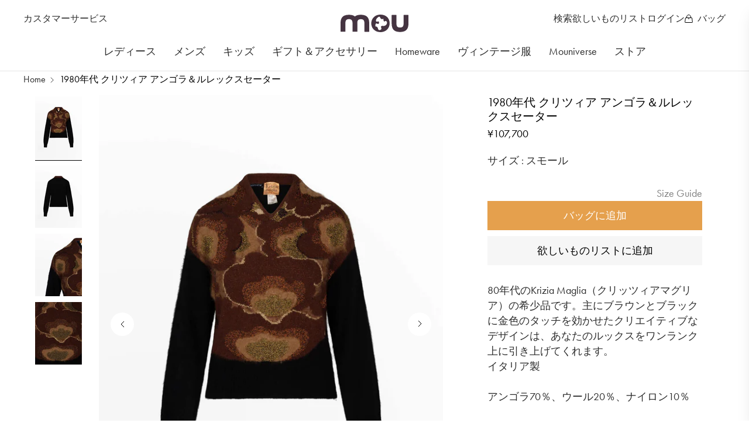

--- FILE ---
content_type: text/html; charset=utf-8
request_url: https://www.mou.com/ja-ja/products/1980s-krizia-angora-and-lurex-sweater
body_size: 79595
content:
<!doctype html>
<html lang="ja">
  <head>
	<script id="pandectes-rules">   /* PANDECTES-GDPR: DO NOT MODIFY AUTO GENERATED CODE OF THIS SCRIPT */      window.PandectesSettings = {"store":{"id":64269320423,"plan":"basic","theme":"Copy of MOU OFFICIAL WEBSITE V1.2 FW 25 26","primaryLocale":"en","adminMode":false,"headless":false,"storefrontRootDomain":"","checkoutRootDomain":"","storefrontAccessToken":""},"tsPublished":1758005173,"declaration":{"showPurpose":false,"showProvider":false,"declIntroText":"We use cookies to optimize website functionality, analyze the performance, and provide personalized experience to you. Some cookies are essential to make the website operate and function correctly. Those cookies cannot be disabled. In this window you can manage your preference of cookies.","showDateGenerated":true},"language":{"unpublished":[],"languageMode":"Single","fallbackLanguage":"en","languageDetection":"browser","languagesSupported":[]},"texts":{"managed":{"headerText":{"en":"We respect your privacy"},"consentText":{"en":"This website uses cookies to ensure you get the best experience."},"linkText":{"en":"Learn more"},"imprintText":{"en":"Imprint"},"googleLinkText":{"en":"Google's Privacy Terms"},"allowButtonText":{"en":"Accept"},"denyButtonText":{"en":"Decline"},"dismissButtonText":{"en":"Ok"},"leaveSiteButtonText":{"en":"Leave this site"},"preferencesButtonText":{"en":"Preferences"},"cookiePolicyText":{"en":"Cookie policy"},"preferencesPopupTitleText":{"en":"Manage consent preferences"},"preferencesPopupIntroText":{"en":"We use cookies to optimize website functionality, analyze the performance, and provide personalized experience to you. Some cookies are essential to make the website operate and function correctly. Those cookies cannot be disabled. In this window you can manage your preference of cookies."},"preferencesPopupSaveButtonText":{"en":"Save preferences"},"preferencesPopupCloseButtonText":{"en":"Close"},"preferencesPopupAcceptAllButtonText":{"en":"Accept all"},"preferencesPopupRejectAllButtonText":{"en":"Reject all"},"cookiesDetailsText":{"en":"Cookies details"},"preferencesPopupAlwaysAllowedText":{"en":"Always allowed"},"accessSectionParagraphText":{"en":"You have the right to request access to your data at any time."},"accessSectionTitleText":{"en":"Data portability"},"accessSectionAccountInfoActionText":{"en":"Personal data"},"accessSectionDownloadReportActionText":{"en":"Request export"},"accessSectionGDPRRequestsActionText":{"en":"Data subject requests"},"accessSectionOrdersRecordsActionText":{"en":"Orders"},"rectificationSectionParagraphText":{"en":"You have the right to request your data to be updated whenever you think it is appropriate."},"rectificationSectionTitleText":{"en":"Data Rectification"},"rectificationCommentPlaceholder":{"en":"Describe what you want to be updated"},"rectificationCommentValidationError":{"en":"Comment is required"},"rectificationSectionEditAccountActionText":{"en":"Request an update"},"erasureSectionTitleText":{"en":"Right to be forgotten"},"erasureSectionParagraphText":{"en":"You have the right to ask all your data to be erased. After that, you will no longer be able to access your account."},"erasureSectionRequestDeletionActionText":{"en":"Request personal data deletion"},"consentDate":{"en":"Consent date"},"consentId":{"en":"Consent ID"},"consentSectionChangeConsentActionText":{"en":"Change consent preference"},"consentSectionConsentedText":{"en":"You consented to the cookies policy of this website on"},"consentSectionNoConsentText":{"en":"You have not consented to the cookies policy of this website."},"consentSectionTitleText":{"en":"Your cookie consent"},"consentStatus":{"en":"Consent preference"},"confirmationFailureMessage":{"en":"Your request was not verified. Please try again and if problem persists, contact store owner for assistance"},"confirmationFailureTitle":{"en":"A problem occurred"},"confirmationSuccessMessage":{"en":"We will soon get back to you as to your request."},"confirmationSuccessTitle":{"en":"Your request is verified"},"guestsSupportEmailFailureMessage":{"en":"Your request was not submitted. Please try again and if problem persists, contact store owner for assistance."},"guestsSupportEmailFailureTitle":{"en":"A problem occurred"},"guestsSupportEmailPlaceholder":{"en":"E-mail address"},"guestsSupportEmailSuccessMessage":{"en":"If you are registered as a customer of this store, you will soon receive an email with instructions on how to proceed."},"guestsSupportEmailSuccessTitle":{"en":"Thank you for your request"},"guestsSupportEmailValidationError":{"en":"Email is not valid"},"guestsSupportInfoText":{"en":"Please login with your customer account to further proceed."},"submitButton":{"en":"Submit"},"submittingButton":{"en":"Submitting..."},"cancelButton":{"en":"Cancel"},"declIntroText":{"en":"We use cookies to optimize website functionality, analyze the performance, and provide personalized experience to you. Some cookies are essential to make the website operate and function correctly. Those cookies cannot be disabled. In this window you can manage your preference of cookies."},"declName":{"en":"Name"},"declPurpose":{"en":"Purpose"},"declType":{"en":"Type"},"declRetention":{"en":"Retention"},"declProvider":{"en":"Provider"},"declFirstParty":{"en":"First-party"},"declThirdParty":{"en":"Third-party"},"declSeconds":{"en":"seconds"},"declMinutes":{"en":"minutes"},"declHours":{"en":"hours"},"declDays":{"en":"days"},"declMonths":{"en":"months"},"declYears":{"en":"years"},"declSession":{"en":"Session"},"declDomain":{"en":"Domain"},"declPath":{"en":"Path"}},"categories":{"strictlyNecessaryCookiesTitleText":{"en":"Strictly necessary cookies"},"strictlyNecessaryCookiesDescriptionText":{"en":"These cookies are essential in order to enable you to move around the website and use its features, such as accessing secure areas of the website. The website cannot function properly without these cookies."},"functionalityCookiesTitleText":{"en":"Functional cookies"},"functionalityCookiesDescriptionText":{"en":"These cookies enable the site to provide enhanced functionality and personalisation. They may be set by us or by third party providers whose services we have added to our pages. If you do not allow these cookies then some or all of these services may not function properly."},"performanceCookiesTitleText":{"en":"Performance cookies"},"performanceCookiesDescriptionText":{"en":"These cookies enable us to monitor and improve the performance of our website. For example, they allow us to count visits, identify traffic sources and see which parts of the site are most popular."},"targetingCookiesTitleText":{"en":"Targeting cookies"},"targetingCookiesDescriptionText":{"en":"These cookies may be set through our site by our advertising partners. They may be used by those companies to build a profile of your interests and show you relevant adverts on other sites.    They do not store directly personal information, but are based on uniquely identifying your browser and internet device. If you do not allow these cookies, you will experience less targeted advertising."},"unclassifiedCookiesTitleText":{"en":"Unclassified cookies"},"unclassifiedCookiesDescriptionText":{"en":"Unclassified cookies are cookies that we are in the process of classifying, together with the providers of individual cookies."}},"auto":{}},"library":{"previewMode":false,"fadeInTimeout":0,"defaultBlocked":7,"showLink":true,"showImprintLink":false,"showGoogleLink":false,"enabled":true,"cookie":{"expiryDays":365,"secure":true,"domain":""},"dismissOnScroll":false,"dismissOnWindowClick":false,"dismissOnTimeout":false,"palette":{"popup":{"background":"#FFFFFF","backgroundForCalculations":{"a":1,"b":255,"g":255,"r":255},"text":"#000000"},"button":{"background":"transparent","backgroundForCalculations":{"a":1,"b":255,"g":255,"r":255},"text":"#000000","textForCalculation":{"a":1,"b":0,"g":0,"r":0},"border":"#000000"}},"content":{"href":"https://mou-limited.myshopify.com/policies/privacy-policy","imprintHref":"/","close":"&#10005;","target":"","logo":"<img class=\"cc-banner-logo\" style=\"max-height: 40px;\" src=\"https://cdn.shopify.com/s/files/1/0642/6932/0423/t/155/assets/pandectes-logo.png?v=1757505121\" alt=\"Cookie banner\" />"},"window":"<div role=\"dialog\" aria-label=\"{{header}}\" aria-describedby=\"cookieconsent:desc\" id=\"pandectes-banner\" class=\"cc-window-wrapper cc-top-wrapper\"><div class=\"pd-cookie-banner-window cc-window {{classes}}\"><!--googleoff: all-->{{children}}<!--googleon: all--></div></div>","compliance":{"opt-both":"<div class=\"cc-compliance cc-highlight\">{{deny}}{{allow}}</div>"},"type":"opt-both","layouts":{"basic":"{{logo}}{{messagelink}}{{compliance}}{{close}}"},"position":"top","theme":"wired","revokable":true,"animateRevokable":false,"revokableReset":false,"revokableLogoUrl":"https://cdn.shopify.com/s/files/1/0642/6932/0423/t/155/assets/pandectes-reopen-logo.png?v=1757505122","revokablePlacement":"bottom-left","revokableMarginHorizontal":15,"revokableMarginVertical":15,"static":false,"autoAttach":true,"hasTransition":true,"blacklistPage":[""],"elements":{"close":"<button aria-label=\"Close\" type=\"button\" class=\"cc-close\">{{close}}</button>","dismiss":"<button type=\"button\" class=\"cc-btn cc-btn-decision cc-dismiss\">{{dismiss}}</button>","allow":"<button type=\"button\" class=\"cc-btn cc-btn-decision cc-allow\">{{allow}}</button>","deny":"<button type=\"button\" class=\"cc-btn cc-btn-decision cc-deny\">{{deny}}</button>","preferences":"<button type=\"button\" class=\"cc-btn cc-settings\" onclick=\"Pandectes.fn.openPreferences()\">{{preferences}}</button>"}},"geolocation":{"brOnly":false,"caOnly":false,"chOnly":false,"euOnly":false,"jpOnly":false,"thOnly":false,"canadaOnly":false,"canadaLaw25":false,"canadaPipeda":false,"globalVisibility":true},"dsr":{"guestsSupport":false,"accessSectionDownloadReportAuto":false},"banner":{"resetTs":1707127051,"extraCss":"        .cc-banner-logo {max-width: 24em!important;}    @media(min-width: 768px) {.cc-window.cc-floating{max-width: 24em!important;width: 24em!important;}}    .cc-message, .pd-cookie-banner-window .cc-header, .cc-logo {text-align: left}    .cc-window-wrapper{z-index: 2147483647;}    .cc-window{z-index: 2147483647;font-family: inherit;}    .pd-cookie-banner-window .cc-header{font-family: inherit;}    .pd-cp-ui{font-family: inherit; background-color: #FFFFFF;color:#000000;}    button.pd-cp-btn, a.pd-cp-btn{}    input + .pd-cp-preferences-slider{background-color: rgba(0, 0, 0, 0.3)}    .pd-cp-scrolling-section::-webkit-scrollbar{background-color: rgba(0, 0, 0, 0.3)}    input:checked + .pd-cp-preferences-slider{background-color: rgba(0, 0, 0, 1)}    .pd-cp-scrolling-section::-webkit-scrollbar-thumb {background-color: rgba(0, 0, 0, 1)}    .pd-cp-ui-close{color:#000000;}    .pd-cp-preferences-slider:before{background-color: #FFFFFF}    .pd-cp-title:before {border-color: #000000!important}    .pd-cp-preferences-slider{background-color:#000000}    .pd-cp-toggle{color:#000000!important}    @media(max-width:699px) {.pd-cp-ui-close-top svg {fill: #000000}}    .pd-cp-toggle:hover,.pd-cp-toggle:visited,.pd-cp-toggle:active{color:#000000!important}    .pd-cookie-banner-window {box-shadow: 0 0 18px rgb(0 0 0 / 20%);}  ","customJavascript":{},"showPoweredBy":false,"logoHeight":40,"hybridStrict":false,"cookiesBlockedByDefault":"7","isActive":false,"implicitSavePreferences":false,"cookieIcon":false,"blockBots":false,"showCookiesDetails":true,"hasTransition":true,"blockingPage":false,"showOnlyLandingPage":false,"leaveSiteUrl":"https://www.google.com","linkRespectStoreLang":false},"cookies":{"0":[{"name":"localization","type":"http","domain":"www.mou.com","path":"/en-eu","provider":"Shopify","firstParty":true,"retention":"1 year(s)","expires":1,"unit":"declYears","purpose":{"en":"Shopify store localization"}},{"name":"keep_alive","type":"http","domain":"www.mou.com","path":"/","provider":"Shopify","firstParty":true,"retention":"30 minute(s)","expires":30,"unit":"declMinutes","purpose":{"en":"Used in connection with buyer localization."}},{"name":"shopify_pay_redirect","type":"http","domain":"www.mou.com","path":"/","provider":"Shopify","firstParty":true,"retention":"1 hour(s)","expires":1,"unit":"declHours","purpose":{"en":"The cookie is necessary for the secure checkout and payment function on the website. This function is provided by shopify.com."}},{"name":"_tracking_consent","type":"http","domain":".mou.com","path":"/","provider":"Shopify","firstParty":false,"retention":"1 year(s)","expires":1,"unit":"declYears","purpose":{"en":"Tracking preferences."}},{"name":"_cmp_a","type":"http","domain":".mou.com","path":"/","provider":"Shopify","firstParty":false,"retention":"1 day(s)","expires":1,"unit":"declDays","purpose":{"en":"Used for managing customer privacy settings."}},{"name":"secure_customer_sig","type":"http","domain":"www.mou.com","path":"/","provider":"Shopify","firstParty":true,"retention":"1 year(s)","expires":1,"unit":"declYears","purpose":{"en":"Used in connection with customer login."}},{"name":"wpm-domain-test","type":"http","domain":"com","path":"/","provider":"Shopify","firstParty":false,"retention":"Session","expires":1,"unit":"declSeconds","purpose":{"en":"Used to test the storage of parameters about products added to the cart or payment currency"}},{"name":"cart_currency","type":"http","domain":"www.mou.com","path":"/","provider":"Shopify","firstParty":true,"retention":"2 ","expires":2,"unit":"declSession","purpose":{"en":"The cookie is necessary for the secure checkout and payment function on the website. This function is provided by shopify.com."}},{"name":"_secure_account_session_id","type":"http","domain":"shopify.com","path":"/64269320423","provider":"Shopify","firstParty":false,"retention":"1 month(s)","expires":1,"unit":"declMonths","purpose":{"en":"Used to track a user's session for new customer accounts."}},{"name":"identity-state","type":"http","domain":"shopify.com","path":"/","provider":"Shopify","firstParty":false,"retention":"1 day(s)","expires":1,"unit":"declDays","purpose":{"en":"Used in connection with customer authentication."}},{"name":"customer_account_locale","type":"http","domain":"shopify.com","path":"/64269320423","provider":"Shopify","firstParty":false,"retention":"1 year(s)","expires":1,"unit":"declYears","purpose":{"en":"Used in connection with new customer accounts."}},{"name":"identity-state-23520cda133281432cda21e9d310ce0f","type":"http","domain":"shopify.com","path":"/","provider":"Shopify","firstParty":false,"retention":"1 day(s)","expires":1,"unit":"declDays","purpose":{"en":""}},{"name":"_identity_session","type":"http","domain":"shopify.com","path":"/","provider":"Shopify","firstParty":false,"retention":"1 year(s)","expires":1,"unit":"declYears","purpose":{"en":""}}],"1":[{"name":"_ks_scriptVersionChecked","type":"http","domain":"www.mou.com","path":"/","provider":"KiwiSizing","firstParty":true,"retention":"1 day(s)","expires":1,"unit":"declDays","purpose":{"en":"Used by the Kiwi Size Chart Shopify plugin\t"}},{"name":"_pinterest_ct_ua","type":"http","domain":".ct.pinterest.com","path":"/","provider":"Pinterest","firstParty":false,"retention":"1 year(s)","expires":1,"unit":"declYears","purpose":{"en":"Used to group actions across pages."}},{"name":"_ks_scriptVersion","type":"http","domain":"www.mou.com","path":"/","provider":"KiwiSizing","firstParty":true,"retention":"1 year(s)","expires":1,"unit":"declYears","purpose":{"en":"Used by the Kiwi Size Chart Shopify plugin\t"}},{"name":"locale_bar_accepted","type":"http","domain":"www.mou.com","path":"/","provider":"GrizzlyAppsSRL","firstParty":true,"retention":"Session","expires":-54,"unit":"declYears","purpose":{"en":"This cookie is provided by the app (BEST Currency Converter) and is used to secure the currency chosen by the customer."}}],"2":[{"name":"_clck","type":"http","domain":".mou.com","path":"/","provider":"Microsoft","firstParty":false,"retention":"1 year(s)","expires":1,"unit":"declYears","purpose":{"en":"Used by Microsoft Clarity to store a unique user ID."}},{"name":"_orig_referrer","type":"http","domain":".mou.com","path":"/","provider":"Shopify","firstParty":false,"retention":"2 ","expires":2,"unit":"declSession","purpose":{"en":"Tracks landing pages."}},{"name":"_shopify_s","type":"http","domain":"www.mou.com","path":"/","provider":"Shopify","firstParty":true,"retention":"30 minute(s)","expires":30,"unit":"declMinutes","purpose":{"en":"Shopify analytics."}},{"name":"_shopify_sa_t","type":"http","domain":"www.mou.com","path":"/","provider":"Shopify","firstParty":true,"retention":"30 minute(s)","expires":30,"unit":"declMinutes","purpose":{"en":"Shopify analytics relating to marketing & referrals."}},{"name":"_shopify_s","type":"http","domain":".mou.com","path":"/","provider":"Shopify","firstParty":false,"retention":"30 minute(s)","expires":30,"unit":"declMinutes","purpose":{"en":"Shopify analytics."}},{"name":"_shopify_sa_p","type":"http","domain":"www.mou.com","path":"/","provider":"Shopify","firstParty":true,"retention":"30 minute(s)","expires":30,"unit":"declMinutes","purpose":{"en":"Shopify analytics relating to marketing & referrals."}},{"name":"_landing_page","type":"http","domain":".mou.com","path":"/","provider":"Shopify","firstParty":false,"retention":"2 ","expires":2,"unit":"declSession","purpose":{"en":"Tracks landing pages."}},{"name":"_shopify_y","type":"http","domain":".mou.com","path":"/","provider":"Shopify","firstParty":false,"retention":"1 year(s)","expires":1,"unit":"declYears","purpose":{"en":"Shopify analytics."}},{"name":"_ga","type":"http","domain":".mou.com","path":"/","provider":"Google","firstParty":false,"retention":"1 year(s)","expires":1,"unit":"declYears","purpose":{"en":"Cookie is set by Google Analytics with unknown functionality"}},{"name":"_clsk","type":"http","domain":".mou.com","path":"/","provider":"Microsoft","firstParty":false,"retention":"1 day(s)","expires":1,"unit":"declDays","purpose":{"en":"Used by Microsoft Clarity to store a unique user ID.\t"}},{"name":"_shopify_sa_p","type":"http","domain":".mou.com","path":"/","provider":"Shopify","firstParty":false,"retention":"30 minute(s)","expires":30,"unit":"declMinutes","purpose":{"en":"Shopify analytics relating to marketing & referrals."}},{"name":"_shopify_s","type":"http","domain":"com","path":"/","provider":"Shopify","firstParty":false,"retention":"Session","expires":1,"unit":"declSeconds","purpose":{"en":"Shopify analytics."}},{"name":"_shopify_sa_t","type":"http","domain":".mou.com","path":"/","provider":"Shopify","firstParty":false,"retention":"30 minute(s)","expires":30,"unit":"declMinutes","purpose":{"en":"Shopify analytics relating to marketing & referrals."}},{"name":"_ga_VK11HHXXR9","type":"http","domain":".mou.com","path":"/","provider":"Google","firstParty":false,"retention":"1 year(s)","expires":1,"unit":"declYears","purpose":{"en":""}},{"name":"_ga_M6MTFFNXZ9","type":"http","domain":".mou.com","path":"/","provider":"Google","firstParty":false,"retention":"1 year(s)","expires":1,"unit":"declYears","purpose":{"en":""}}],"4":[{"name":"_pin_unauth","type":"http","domain":".mou.com","path":"/","provider":"Pinterest","firstParty":false,"retention":"1 year(s)","expires":1,"unit":"declYears","purpose":{"en":"Used to group actions for users who cannot be identified by Pinterest."}},{"name":"_gcl_au","type":"http","domain":".mou.com","path":"/","provider":"Google","firstParty":false,"retention":"3 month(s)","expires":3,"unit":"declMonths","purpose":{"en":"Cookie is placed by Google Tag Manager to track conversions."}},{"name":"__kla_id","type":"http","domain":"www.mou.com","path":"/","provider":"Klaviyo","firstParty":true,"retention":"1 year(s)","expires":1,"unit":"declYears","purpose":{"en":"Tracks when someone clicks through a Klaviyo email to your website."}},{"name":"MUID","type":"http","domain":".bing.com","path":"/","provider":"Microsoft","firstParty":false,"retention":"1 year(s)","expires":1,"unit":"declYears","purpose":{"en":"Cookie is placed by Microsoft to track visits across websites."}},{"name":"_fbp","type":"http","domain":".mou.com","path":"/","provider":"Facebook","firstParty":false,"retention":"3 month(s)","expires":3,"unit":"declMonths","purpose":{"en":"Cookie is placed by Facebook to track visits across websites."}},{"name":"MUID","type":"http","domain":".clarity.ms","path":"/","provider":"Microsoft","firstParty":false,"retention":"1 year(s)","expires":1,"unit":"declYears","purpose":{"en":"Cookie is placed by Microsoft to track visits across websites."}},{"name":"wpm-domain-test","type":"http","domain":"mou.com","path":"/","provider":"Shopify","firstParty":false,"retention":"Session","expires":1,"unit":"declSeconds","purpose":{"en":"Used to test the storage of parameters about products added to the cart or payment currency"}},{"name":"wpm-domain-test","type":"http","domain":"www.mou.com","path":"/","provider":"Shopify","firstParty":true,"retention":"Session","expires":1,"unit":"declSeconds","purpose":{"en":"Used to test the storage of parameters about products added to the cart or payment currency"}},{"name":"test_cookie","type":"http","domain":".doubleclick.net","path":"/","provider":"Google","firstParty":false,"retention":"15 minute(s)","expires":15,"unit":"declMinutes","purpose":{"en":"To measure the visitors’ actions after they click through from an advert. Expires after each visit."}}],"8":[{"name":"CLID","type":"http","domain":"www.clarity.ms","path":"/","provider":"Unknown","firstParty":false,"retention":"1 year(s)","expires":1,"unit":"declYears","purpose":{"en":""}},{"name":"ar_debug","type":"http","domain":".pinterest.com","path":"/","provider":"Unknown","firstParty":false,"retention":"1 year(s)","expires":1,"unit":"declYears","purpose":{"en":""}},{"name":"SM","type":"http","domain":".c.clarity.ms","path":"/","provider":"Unknown","firstParty":false,"retention":"Session","expires":-54,"unit":"declYears","purpose":{"en":""}},{"name":"MR","type":"http","domain":".c.clarity.ms","path":"/","provider":"Unknown","firstParty":false,"retention":"1 ","expires":1,"unit":"declSession","purpose":{"en":""}},{"name":"MR","type":"http","domain":".c.bing.com","path":"/","provider":"Unknown","firstParty":false,"retention":"1 ","expires":1,"unit":"declSession","purpose":{"en":""}},{"name":"SRM_B","type":"http","domain":".c.bing.com","path":"/","provider":"Unknown","firstParty":false,"retention":"1 year(s)","expires":1,"unit":"declYears","purpose":{"en":""}},{"name":"ANONCHK","type":"http","domain":".c.clarity.ms","path":"/","provider":"Unknown","firstParty":false,"retention":"10 minute(s)","expires":10,"unit":"declMinutes","purpose":{"en":""}},{"name":"device_id","type":"http","domain":"shopify.com","path":"/","provider":"Unknown","firstParty":false,"retention":"1 year(s)","expires":1,"unit":"declYears","purpose":{"en":""}},{"name":"cf_chl_3","type":"http","domain":"shopify.com","path":"/","provider":"Unknown","firstParty":false,"retention":"1 hour(s)","expires":1,"unit":"declHours","purpose":{"en":""}},{"name":"__Host-_identity_session_same_site","type":"http","domain":"shopify.com","path":"/","provider":"Unknown","firstParty":false,"retention":"1 year(s)","expires":1,"unit":"declYears","purpose":{"en":""}}]},"blocker":{"isActive":false,"googleConsentMode":{"id":"","analyticsId":"","isActive":false,"adStorageCategory":4,"analyticsStorageCategory":2,"personalizationStorageCategory":1,"functionalityStorageCategory":1,"customEvent":true,"securityStorageCategory":0,"redactData":true,"urlPassthrough":false,"dataLayerProperty":"dataLayer"},"facebookPixel":{"id":"","isActive":false,"ldu":false},"microsoft":{},"rakuten":{"isActive":false,"cmp":false,"ccpa":false},"gpcIsActive":false,"clarity":{},"defaultBlocked":7,"patterns":{"whiteList":[],"blackList":{"1":[],"2":[],"4":[],"8":[]},"iframesWhiteList":[],"iframesBlackList":{"1":[],"2":[],"4":[],"8":[]},"beaconsWhiteList":[],"beaconsBlackList":{"1":[],"2":[],"4":[],"8":[]}}}}      !function(){"use strict";window.PandectesRules=window.PandectesRules||{},window.PandectesRules.manualBlacklist={1:[],2:[],4:[]},window.PandectesRules.blacklistedIFrames={1:[],2:[],4:[]},window.PandectesRules.blacklistedCss={1:[],2:[],4:[]},window.PandectesRules.blacklistedBeacons={1:[],2:[],4:[]};const e="javascript/blocked",t=["US-CA","US-VA","US-CT","US-UT","US-CO","US-MT","US-TX","US-OR","US-IA","US-NE","US-NH","US-DE","US-NJ","US-TN","US-MN"],n=["AT","BE","BG","HR","CY","CZ","DK","EE","FI","FR","DE","GR","HU","IE","IT","LV","LT","LU","MT","NL","PL","PT","RO","SK","SI","ES","SE","GB","LI","NO","IS"];function a(e){return new RegExp(e.replace(/[/\\.+?$()]/g,"\\$&").replace("*","(.*)"))}const o=(e,t="log")=>{new URLSearchParams(window.location.search).get("log")&&console[t](`PandectesRules: ${e}`)};function s(e){const t=document.createElement("script");t.async=!0,t.src=e,document.head.appendChild(t)}const r=window.PandectesRulesSettings||window.PandectesSettings,i=function(){if(void 0!==window.dataLayer&&Array.isArray(window.dataLayer)){if(window.dataLayer.some((e=>"pandectes_full_scan"===e.event)))return!0}return!1}(),c=((e="_pandectes_gdpr")=>{const t=("; "+document.cookie).split("; "+e+"=");let n;if(t.length<2)n={};else{const e=t.pop().split(";");n=window.atob(e.shift())}const a=(e=>{try{return JSON.parse(e)}catch(e){return!1}})(n);return!1!==a?a:n})(),{banner:{isActive:l},blocker:{defaultBlocked:d,patterns:u}}=r,g=c&&null!==c.preferences&&void 0!==c.preferences?c.preferences:null,p=i?0:l?null===g?d:g:0,f={1:!(1&p),2:!(2&p),4:!(4&p)},{blackList:h,whiteList:w,iframesBlackList:y,iframesWhiteList:m,beaconsBlackList:b,beaconsWhiteList:k}=u,_={blackList:[],whiteList:[],iframesBlackList:{1:[],2:[],4:[],8:[]},iframesWhiteList:[],beaconsBlackList:{1:[],2:[],4:[],8:[]},beaconsWhiteList:[]};[1,2,4].map((e=>{f[e]||(_.blackList.push(...h[e].length?h[e].map(a):[]),_.iframesBlackList[e]=y[e].length?y[e].map(a):[],_.beaconsBlackList[e]=b[e].length?b[e].map(a):[])})),_.whiteList=w.length?w.map(a):[],_.iframesWhiteList=m.length?m.map(a):[],_.beaconsWhiteList=k.length?k.map(a):[];const S={scripts:[],iframes:{1:[],2:[],4:[]},beacons:{1:[],2:[],4:[]},css:{1:[],2:[],4:[]}},L=(t,n)=>t&&(!n||n!==e)&&(!_.blackList||_.blackList.some((e=>e.test(t))))&&(!_.whiteList||_.whiteList.every((e=>!e.test(t)))),v=(e,t)=>{const n=_.iframesBlackList[t],a=_.iframesWhiteList;return e&&(!n||n.some((t=>t.test(e))))&&(!a||a.every((t=>!t.test(e))))},C=(e,t)=>{const n=_.beaconsBlackList[t],a=_.beaconsWhiteList;return e&&(!n||n.some((t=>t.test(e))))&&(!a||a.every((t=>!t.test(e))))},A=new MutationObserver((e=>{for(let t=0;t<e.length;t++){const{addedNodes:n}=e[t];for(let e=0;e<n.length;e++){const t=n[e],a=t.dataset&&t.dataset.cookiecategory;if(1===t.nodeType&&"LINK"===t.tagName){const e=t.dataset&&t.dataset.href;if(e&&a)switch(a){case"functionality":case"C0001":S.css[1].push(e);break;case"performance":case"C0002":S.css[2].push(e);break;case"targeting":case"C0003":S.css[4].push(e)}}}}}));var $=new MutationObserver((t=>{for(let n=0;n<t.length;n++){const{addedNodes:a}=t[n];for(let t=0;t<a.length;t++){const n=a[t],s=n.src||n.dataset&&n.dataset.src,r=n.dataset&&n.dataset.cookiecategory;if(1===n.nodeType&&"IFRAME"===n.tagName){if(s){let e=!1;v(s,1)||"functionality"===r||"C0001"===r?(e=!0,S.iframes[1].push(s)):v(s,2)||"performance"===r||"C0002"===r?(e=!0,S.iframes[2].push(s)):(v(s,4)||"targeting"===r||"C0003"===r)&&(e=!0,S.iframes[4].push(s)),e&&(n.removeAttribute("src"),n.setAttribute("data-src",s))}}else if(1===n.nodeType&&"IMG"===n.tagName){if(s){let e=!1;C(s,1)?(e=!0,S.beacons[1].push(s)):C(s,2)?(e=!0,S.beacons[2].push(s)):C(s,4)&&(e=!0,S.beacons[4].push(s)),e&&(n.removeAttribute("src"),n.setAttribute("data-src",s))}}else if(1===n.nodeType&&"SCRIPT"===n.tagName){const t=n.type;let a=!1;if(L(s,t)?(o(`rule blocked: ${s}`),a=!0):s&&r?o(`manually blocked @ ${r}: ${s}`):r&&o(`manually blocked @ ${r}: inline code`),a){S.scripts.push([n,t]),n.type=e;const a=function(t){n.getAttribute("type")===e&&t.preventDefault(),n.removeEventListener("beforescriptexecute",a)};n.addEventListener("beforescriptexecute",a),n.parentElement&&n.parentElement.removeChild(n)}}}}}));const P=document.createElement,E={src:Object.getOwnPropertyDescriptor(HTMLScriptElement.prototype,"src"),type:Object.getOwnPropertyDescriptor(HTMLScriptElement.prototype,"type")};window.PandectesRules.unblockCss=e=>{const t=S.css[e]||[];t.length&&o(`Unblocking CSS for ${e}`),t.forEach((e=>{const t=document.querySelector(`link[data-href^="${e}"]`);t.removeAttribute("data-href"),t.href=e})),S.css[e]=[]},window.PandectesRules.unblockIFrames=e=>{const t=S.iframes[e]||[];t.length&&o(`Unblocking IFrames for ${e}`),_.iframesBlackList[e]=[],t.forEach((e=>{const t=document.querySelector(`iframe[data-src^="${e}"]`);t.removeAttribute("data-src"),t.src=e})),S.iframes[e]=[]},window.PandectesRules.unblockBeacons=e=>{const t=S.beacons[e]||[];t.length&&o(`Unblocking Beacons for ${e}`),_.beaconsBlackList[e]=[],t.forEach((e=>{const t=document.querySelector(`img[data-src^="${e}"]`);t.removeAttribute("data-src"),t.src=e})),S.beacons[e]=[]},window.PandectesRules.unblockInlineScripts=function(e){const t=1===e?"functionality":2===e?"performance":"targeting",n=document.querySelectorAll(`script[type="javascript/blocked"][data-cookiecategory="${t}"]`);o(`unblockInlineScripts: ${n.length} in ${t}`),n.forEach((function(e){const t=document.createElement("script");t.type="text/javascript",e.hasAttribute("src")?t.src=e.getAttribute("src"):t.textContent=e.textContent,document.head.appendChild(t),e.parentNode.removeChild(e)}))},window.PandectesRules.unblockInlineCss=function(e){const t=1===e?"functionality":2===e?"performance":"targeting",n=document.querySelectorAll(`link[data-cookiecategory="${t}"]`);o(`unblockInlineCss: ${n.length} in ${t}`),n.forEach((function(e){e.href=e.getAttribute("data-href")}))},window.PandectesRules.unblock=function(e){e.length<1?(_.blackList=[],_.whiteList=[],_.iframesBlackList=[],_.iframesWhiteList=[]):(_.blackList&&(_.blackList=_.blackList.filter((t=>e.every((e=>"string"==typeof e?!t.test(e):e instanceof RegExp?t.toString()!==e.toString():void 0))))),_.whiteList&&(_.whiteList=[..._.whiteList,...e.map((e=>{if("string"==typeof e){const t=".*"+a(e)+".*";if(_.whiteList.every((e=>e.toString()!==t.toString())))return new RegExp(t)}else if(e instanceof RegExp&&_.whiteList.every((t=>t.toString()!==e.toString())))return e;return null})).filter(Boolean)]));let t=0;[...S.scripts].forEach((([e,n],a)=>{if(function(e){const t=e.getAttribute("src");return _.blackList&&_.blackList.every((e=>!e.test(t)))||_.whiteList&&_.whiteList.some((e=>e.test(t)))}(e)){const o=document.createElement("script");for(let t=0;t<e.attributes.length;t++){let n=e.attributes[t];"src"!==n.name&&"type"!==n.name&&o.setAttribute(n.name,e.attributes[t].value)}o.setAttribute("src",e.src),o.setAttribute("type",n||"application/javascript"),document.head.appendChild(o),S.scripts.splice(a-t,1),t++}})),0==_.blackList.length&&0===_.iframesBlackList[1].length&&0===_.iframesBlackList[2].length&&0===_.iframesBlackList[4].length&&0===_.beaconsBlackList[1].length&&0===_.beaconsBlackList[2].length&&0===_.beaconsBlackList[4].length&&(o("Disconnecting observers"),$.disconnect(),A.disconnect())};const{store:{adminMode:B,headless:T,storefrontRootDomain:R,checkoutRootDomain:I,storefrontAccessToken:O},banner:{isActive:N},blocker:U}=r,{defaultBlocked:D}=U;N&&function(e){if(window.Shopify&&window.Shopify.customerPrivacy)return void e();let t=null;window.Shopify&&window.Shopify.loadFeatures&&window.Shopify.trackingConsent?e():t=setInterval((()=>{window.Shopify&&window.Shopify.loadFeatures&&(clearInterval(t),window.Shopify.loadFeatures([{name:"consent-tracking-api",version:"0.1"}],(t=>{t?o("Shopify.customerPrivacy API - failed to load"):(o(`shouldShowBanner() -> ${window.Shopify.trackingConsent.shouldShowBanner()} | saleOfDataRegion() -> ${window.Shopify.trackingConsent.saleOfDataRegion()}`),e())})))}),10)}((()=>{!function(){const e=window.Shopify.trackingConsent;if(!1!==e.shouldShowBanner()||null!==g||7!==D)try{const t=B&&!(window.Shopify&&window.Shopify.AdminBarInjector);let n={preferences:!(1&p)||i||t,analytics:!(2&p)||i||t,marketing:!(4&p)||i||t};T&&(n.headlessStorefront=!0,n.storefrontRootDomain=R?.length?R:window.location.hostname,n.checkoutRootDomain=I?.length?I:`checkout.${window.location.hostname}`,n.storefrontAccessToken=O?.length?O:""),e.firstPartyMarketingAllowed()===n.marketing&&e.analyticsProcessingAllowed()===n.analytics&&e.preferencesProcessingAllowed()===n.preferences||e.setTrackingConsent(n,(function(e){e&&e.error?o("Shopify.customerPrivacy API - failed to setTrackingConsent"):o(`setTrackingConsent(${JSON.stringify(n)})`)}))}catch(e){o("Shopify.customerPrivacy API - exception")}}(),function(){if(T){const e=window.Shopify.trackingConsent,t=e.currentVisitorConsent();if(navigator.globalPrivacyControl&&""===t.sale_of_data){const t={sale_of_data:!1,headlessStorefront:!0};t.storefrontRootDomain=R?.length?R:window.location.hostname,t.checkoutRootDomain=I?.length?I:`checkout.${window.location.hostname}`,t.storefrontAccessToken=O?.length?O:"",e.setTrackingConsent(t,(function(e){e&&e.error?o(`Shopify.customerPrivacy API - failed to setTrackingConsent({${JSON.stringify(t)})`):o(`setTrackingConsent(${JSON.stringify(t)})`)}))}}}()}));const M="[Pandectes :: Google Consent Mode debug]:";function z(...e){const t=e[0],n=e[1],a=e[2];if("consent"!==t)return"config"===t?"config":void 0;const{ad_storage:o,ad_user_data:s,ad_personalization:r,functionality_storage:i,analytics_storage:c,personalization_storage:l,security_storage:d}=a,u={Command:t,Mode:n,ad_storage:o,ad_user_data:s,ad_personalization:r,functionality_storage:i,analytics_storage:c,personalization_storage:l,security_storage:d};return console.table(u),"default"===n&&("denied"===o&&"denied"===s&&"denied"===r&&"denied"===i&&"denied"===c&&"denied"===l||console.warn(`${M} all types in a "default" command should be set to "denied" except for security_storage that should be set to "granted"`)),n}let j=!1,x=!1;function q(e){e&&("default"===e?(j=!0,x&&console.warn(`${M} "default" command was sent but there was already an "update" command before it.`)):"update"===e?(x=!0,j||console.warn(`${M} "update" command was sent but there was no "default" command before it.`)):"config"===e&&(j||console.warn(`${M} a tag read consent state before a "default" command was sent.`)))}const{banner:{isActive:F,hybridStrict:W},geolocation:{caOnly:H=!1,euOnly:G=!1,brOnly:J=!1,jpOnly:V=!1,thOnly:K=!1,chOnly:Z=!1,zaOnly:Y=!1,canadaOnly:X=!1,globalVisibility:Q=!0},blocker:{defaultBlocked:ee=7,googleConsentMode:{isActive:te,onlyGtm:ne=!1,customEvent:ae,id:oe="",analyticsId:se="",adwordsId:re="",redactData:ie,urlPassthrough:ce,adStorageCategory:le,analyticsStorageCategory:de,functionalityStorageCategory:ue,personalizationStorageCategory:ge,securityStorageCategory:pe,dataLayerProperty:fe="dataLayer",waitForUpdate:he=0,useNativeChannel:we=!1,debugMode:ye=!1}}}=r;function me(){window[fe].push(arguments)}window[fe]=window[fe]||[];const be={hasInitialized:!1,useNativeChannel:!1,ads_data_redaction:!1,url_passthrough:!1,data_layer_property:"dataLayer",storage:{ad_storage:"granted",ad_user_data:"granted",ad_personalization:"granted",analytics_storage:"granted",functionality_storage:"granted",personalization_storage:"granted",security_storage:"granted"}};if(F&&te){ye&&(ke=fe||"dataLayer",window[ke].forEach((e=>{q(z(...e))})),window[ke].push=function(...e){return q(z(...e[0])),Array.prototype.push.apply(this,e)});const e=0===(ee&le)?"granted":"denied",a=0===(ee&de)?"granted":"denied",o=0===(ee&ue)?"granted":"denied",r=0===(ee&ge)?"granted":"denied",i=0===(ee&pe)?"granted":"denied";be.hasInitialized=!0,be.useNativeChannel=we,be.url_passthrough=ce,be.ads_data_redaction="denied"===e&&ie,be.storage.ad_storage=e,be.storage.ad_user_data=e,be.storage.ad_personalization=e,be.storage.analytics_storage=a,be.storage.functionality_storage=o,be.storage.personalization_storage=r,be.storage.security_storage=i,be.data_layer_property=fe||"dataLayer",me("set","developer_id.dMTZkMj",!0),be.ads_data_redaction&&me("set","ads_data_redaction",be.ads_data_redaction),be.url_passthrough&&me("set","url_passthrough",be.url_passthrough),function(){const e=p!==ee?{wait_for_update:he||500}:he?{wait_for_update:he}:{};Q&&!W?me("consent","default",{...be.storage,...e}):(me("consent","default",{...be.storage,...e,region:[...G||W?n:[],...H&&!W?t:[],...J&&!W?["BR"]:[],...V&&!W?["JP"]:[],...!1===X||W?[]:["CA"],...K&&!W?["TH"]:[],...Z&&!W?["CH"]:[],...Y&&!W?["ZA"]:[]]}),me("consent","default",{ad_storage:"granted",ad_user_data:"granted",ad_personalization:"granted",analytics_storage:"granted",functionality_storage:"granted",personalization_storage:"granted",security_storage:"granted",...e}));if(null!==g){const e=0===(p&le)?"granted":"denied",t=0===(p&de)?"granted":"denied",n=0===(p&ue)?"granted":"denied",a=0===(p&ge)?"granted":"denied",o=0===(p&pe)?"granted":"denied";be.storage.ad_storage=e,be.storage.ad_user_data=e,be.storage.ad_personalization=e,be.storage.analytics_storage=t,be.storage.functionality_storage=n,be.storage.personalization_storage=a,be.storage.security_storage=o,me("consent","update",be.storage)}me("js",new Date);const a="https://www.googletagmanager.com";if(oe.length){const e=oe.split(",");window[be.data_layer_property].push({"gtm.start":(new Date).getTime(),event:"gtm.js"});for(let t=0;t<e.length;t++){const n="dataLayer"!==be.data_layer_property?`&l=${be.data_layer_property}`:"";s(`${a}/gtm.js?id=${e[t].trim()}${n}`)}}if(se.length){const e=se.split(",");for(let t=0;t<e.length;t++){const n=e[t].trim();n.length&&(s(`${a}/gtag/js?id=${n}`),me("config",n,{send_page_view:!1}))}}if(re.length){const e=re.split(",");for(let t=0;t<e.length;t++){const n=e[t].trim();n.length&&(s(`${a}/gtag/js?id=${n}`),me("config",n,{allow_enhanced_conversions:!0}))}}}()}else if(ne){const e="https://www.googletagmanager.com";if(oe.length){const t=oe.split(",");for(let n=0;n<t.length;n++){const a="dataLayer"!==be.data_layer_property?`&l=${be.data_layer_property}`:"";s(`${e}/gtm.js?id=${t[n].trim()}${a}`)}}}var ke;const{blocker:{klaviyoIsActive:_e,googleConsentMode:{adStorageCategory:Se}}}=r;_e&&window.addEventListener("PandectesEvent_OnConsent",(function(e){const{preferences:t}=e.detail;if(null!=t){const e=0===(t&Se)?"granted":"denied";void 0!==window.klaviyo&&window.klaviyo.isIdentified()&&window.klaviyo.push(["identify",{ad_personalization:e,ad_user_data:e}])}}));const{banner:{revokableTrigger:Le}}=r;Le&&(window.onload=async()=>{for await(let e of((e,t=1e3,n=1e4)=>{const a=new WeakMap;return{async*[Symbol.asyncIterator](){const o=Date.now();for(;Date.now()-o<n;){const n=document.querySelectorAll(e);for(const e of n)a.has(e)||(a.set(e,!0),yield e);await new Promise((e=>setTimeout(e,t)))}}}})('a[href*="#reopenBanner"]'))e.onclick=e=>{e.preventDefault(),window.Pandectes.fn.revokeConsent()}});const{banner:{isActive:ve},blocker:{defaultBlocked:Ce=7,microsoft:{isActive:Ae,uetTags:$e,dataLayerProperty:Pe="uetq"},clarity:{isActive:Ee,id:Be}}}=r,Te={hasInitialized:!1,data_layer_property:"uetq",storage:{ad_storage:"granted"}};if(ve&&Ae){if(function(e,t,n){const a=new Date;a.setTime(a.getTime()+24*n*60*60*1e3);const o="expires="+a.toUTCString();document.cookie=`${e}=${t}; ${o}; path=/; secure; samesite=strict`}("_uetmsdns","0",365),$e.length){const e=$e.split(",");for(let t=0;t<e.length;t++)e[t].trim().length&&ze(e[t])}const e=4&Ce?"denied":"granted";if(Te.hasInitialized=!0,Te.storage.ad_storage=e,window[Pe]=window[Pe]||[],window[Pe].push("consent","default",Te.storage),null!==g){const e=4&p?"denied":"granted";Te.storage.ad_storage=e,window[Pe].push("consent","update",Te.storage)}}var Re,Ie,Oe,Ne,Ue,De,Me;function ze(e){const t=document.createElement("script");t.type="text/javascript",t.async=!0,t.src="//bat.bing.com/bat.js",t.onload=function(){const t={ti:e,cookieFlags:"SameSite=None;Secure"};t.q=window[Pe],window[Pe]=new UET(t),window[Pe].push("pageLoad")},document.head.appendChild(t)}Ee&&ve&&(Be.length&&(Re=window,Ie=document,Ne="script",Ue=Be,Re[Oe="clarity"]=Re[Oe]||function(){(Re[Oe].q=Re[Oe].q||[]).push(arguments)},(De=Ie.createElement(Ne)).async=1,De.src="https://www.clarity.ms/tag/"+Ue,(Me=Ie.getElementsByTagName(Ne)[0]).parentNode.insertBefore(De,Me)),window.addEventListener("PandectesEvent_OnConsent",(e=>{["new","revoke"].includes(e.detail?.consentType)&&"function"==typeof window.clarity&&(2&e.detail?.preferences?window.clarity("consent",!1):window.clarity("consent"))}))),window.PandectesRules.gcm=be;const{banner:{isActive:je},blocker:{isActive:xe}}=r;o(`Prefs: ${p} | Banner: ${je?"on":"off"} | Blocker: ${xe?"on":"off"}`);const qe=null===g&&/\/checkouts\//.test(window.location.pathname);0!==p&&!1===i&&xe&&!qe&&(o("Blocker will execute"),document.createElement=function(...t){if("script"!==t[0].toLowerCase())return P.bind?P.bind(document)(...t):P;const n=P.bind(document)(...t);try{Object.defineProperties(n,{src:{...E.src,set(t){L(t,n.type)&&E.type.set.call(this,e),E.src.set.call(this,t)}},type:{...E.type,get(){const t=E.type.get.call(this);return t===e||L(this.src,t)?null:t},set(t){const a=L(n.src,n.type)?e:t;E.type.set.call(this,a)}}}),n.setAttribute=function(t,a){if("type"===t){const t=L(n.src,n.type)?e:a;E.type.set.call(n,t)}else"src"===t?(L(a,n.type)&&E.type.set.call(n,e),E.src.set.call(n,a)):HTMLScriptElement.prototype.setAttribute.call(n,t,a)}}catch(e){console.warn("Yett: unable to prevent script execution for script src ",n.src,".\n",'A likely cause would be because you are using a third-party browser extension that monkey patches the "document.createElement" function.')}return n},$.observe(document.documentElement,{childList:!0,subtree:!0}),A.observe(document.documentElement,{childList:!0,subtree:!0}))}();
</script>
	
	
	
	
    <!-- Google Tag Manager -->
    
      <script>
          document.addEventListener('contextmenu', event => event.preventDefault());
      </script>
    
<script>(function(w,d,s,l,i){w[l]=w[l]||[];w[l].push({'gtm.start':
new Date().getTime(),event:'gtm.js'});var f=d.getElementsByTagName(s)[0],
j=d.createElement(s),dl=l!='dataLayer'?'&l='+l:'';j.async=true;j.src=
'https://www.googletagmanager.com/gtm.js?id='+i+dl;f.parentNode.insertBefore(j,f);
})(window,document,'script','dataLayer','GTM-5JBT6SVZ');</script>
<!-- End Google Tag Manager -->
    
    <meta charset="utf-8">
    <meta http-equiv="X-UA-Compatible" content="IE=edge">
    <meta name="viewport" content="width=device-width,initial-scale=1">
    <script>
  window.KiwiSizing = window.KiwiSizing === undefined ? {} : window.KiwiSizing;
  KiwiSizing.shop = "mou-limited.myshopify.com";
  
  
  KiwiSizing.data = {
    collections: "409160220903,409152979175",
    tags: "Black,Brown,Small,Vintage,Women",
    product: "8245155070183",
    vendor: "Mou Store",
    type: "Sweater",
    title: "1980年代 クリツィア アンゴラ＆ルレックスセーター",
    images: ["\/\/www.mou.com\/cdn\/shop\/products\/KriziaAngoraandLurexSweater1.jpg?v=1668015350","\/\/www.mou.com\/cdn\/shop\/products\/KriziaAngoraandLurexSweater2.jpg?v=1668015348","\/\/www.mou.com\/cdn\/shop\/products\/KriziaAngoraandLurexSweater1_41c604f6-27b0-4771-a229-4e24add2ae13.jpg?v=1668015358","\/\/www.mou.com\/cdn\/shop\/products\/KriziaAngoraandLurexSweater2_087626b9-7335-4bb9-8bf8-a82b356c70eb.jpg?v=1668015358","\/\/www.mou.com\/cdn\/shop\/products\/KriziaAngoraandLurexSweater3.jpg?v=1668015358","\/\/www.mou.com\/cdn\/shop\/products\/KriziaAngoraandLurexSweater4.jpg?v=1668015359"],
    options: [{"name":"サイズ","position":1,"values":["スモール"]}],
    variants: [{"id":45271164387559,"title":"スモール","option1":"スモール","option2":null,"option3":null,"sku":"A157286","requires_shipping":true,"taxable":true,"featured_image":{"id":39543158571239,"product_id":8245155070183,"position":1,"created_at":"2022-11-09T17:35:47+00:00","updated_at":"2022-11-09T17:35:50+00:00","alt":null,"width":1920,"height":2560,"src":"\/\/www.mou.com\/cdn\/shop\/products\/KriziaAngoraandLurexSweater1.jpg?v=1668015350","variant_ids":[45271164387559]},"available":true,"name":"1980年代 クリツィア アンゴラ＆ルレックスセーター - スモール","public_title":"スモール","options":["スモール"],"price":10770000,"weight":0,"compare_at_price":null,"inventory_management":"shopify","barcode":"5060977387851","featured_media":{"alt":null,"id":32129027604711,"position":1,"preview_image":{"aspect_ratio":0.75,"height":2560,"width":1920,"src":"\/\/www.mou.com\/cdn\/shop\/products\/KriziaAngoraandLurexSweater1.jpg?v=1668015350"}},"requires_selling_plan":false,"selling_plan_allocations":[]}],
  };
  
</script><script>GSXMLHttpRequest = XMLHttpRequest;</script>
    <link rel="stylesheet" href="https://use.typekit.net/jzc0dnh.css">
    <link rel="preconnect" href="https://cdn.shopify.com" crossorigin>
    <link rel="preload" href="//www.mou.com/cdn/shop/t/155/assets/bundle.css?v=166696863381736489801757505107" as="style">
    <link rel="preload" href="//www.mou.com/cdn/shop/t/155/assets/bundle.js?v=129924589981602072691757505110" as="script">
    <link rel="preload" href="//www.mou.com/cdn/shop/t/155/assets/store-locator.css?v=83280180191444770761757505127" as="style">
    <link rel="stylesheet" href="https://unpkg.com/swiper@8/swiper-bundle.min.css" />
    <script async src="https://unpkg.com/swiper@8/swiper-bundle.min.js"></script>

<script>
(function(g,e,o,t,a,r,ge,tl,y){
t=g.getElementsByTagName(o)[0];y=g.createElement(e);y.async=true;
y.src='https://g9904216750.co/gb?id=-NYYJHHqFIm-8L2C_hss&refurl='+g.referrer+'&winurl='+encodeURIComponent(window.location);
t.parentNode.insertBefore(y,t);
})(document,'script','head');
</script>
  
    
      
    

    <link rel="apple-touch-icon" sizes="57x57" href=//www.mou.com/cdn/shop/t/155/assets/apple-icon-57x57_57x57.png?v=37401133749503878681757505076>
    <link rel="apple-touch-icon" sizes="60x60" href=//www.mou.com/cdn/shop/t/155/assets/apple-icon-60x60_60x60.png?v=162961229323009078331757505077>
    <link rel="apple-touch-icon" sizes="72x72" href=//www.mou.com/cdn/shop/t/155/assets/apple-icon-72x72_72x72.png?v=174477715021710526281757505078>
    <link rel="apple-touch-icon" sizes="76x76" href=//www.mou.com/cdn/shop/t/155/assets/apple-icon-76x76_76x76.png?v=169734809469370795011757505079>
    <link rel="apple-touch-icon" sizes="114x114" href=//www.mou.com/cdn/shop/t/155/assets/apple-icon-114x114_114x114.png?v=258527090481976941757505072>
    <link rel="apple-touch-icon" sizes="120x120" href=//www.mou.com/cdn/shop/t/155/assets/apple-icon-120x120_120x120.png?v=12782777937234035401757505073>
    <link rel="apple-touch-icon" sizes="144x144" href=//www.mou.com/cdn/shop/t/155/assets/apple-icon-144x144_144x144.png?v=56918995112787834321757505074>
    <link rel="apple-touch-icon" sizes="152x152" href=//www.mou.com/cdn/shop/t/155/assets/apple-icon-152x152_152x152.png?v=56248935201694007021757505075>
    <link rel="apple-touch-icon" sizes="180x180" href=//www.mou.com/cdn/shop/t/155/assets/apple-icon-180x180_180x180.png?v=179433010640883863541757505076>
    <link rel="icon" type="image/png" sizes="192x192"  href=//www.mou.com/cdn/shop/t/155/assets/android-icon-192x192_192x192.png?v=51632610638837164951757505066>
    <link rel="icon" type="image/png" sizes="32x32" href=//www.mou.com/cdn/shop/t/155/assets/favicon-32x32_32x32.png?v=31202757309686307531757505113>
    <link rel="icon" type="image/png" sizes="96x96" href=//www.mou.com/cdn/shop/t/155/assets/favicon-96x96_96x96.png?v=98797100733682334411757505114>
    <link rel="icon" type="image/png" sizes="16x16" href=//www.mou.com/cdn/shop/t/155/assets/favicon-16x16_16x16.png?v=48727885278564054211757505112>
    <meta name="msapplication-TileColor" content="#ffffff">
    <meta name="msapplication-TileImage" content="//www.mou.com/cdn/shop/t/155/assets/ms-icon-144x144_144x144.png?v=56918995112787834321757505117">
    <meta name="theme-color" content="#ffffff">


    <title>1980年代 クリツィア アンゴラ＆ルレックスセーター - Mou公式サイト | Mou Official Website</title>

    
      <meta name="description" content="80年代のKrizia Maglia（クリッツィアマグリア）の希少品です。主にブラウンとブラックに金色のタッチを効かせたクリエイティブなデザインは、あなたのルックスをワンランク上に引き上げてくれます。 イタリア製 アンゴラ70％、ウール20％、ナイロン10％">
    
    <link href="//www.mou.com/cdn/shop/t/155/assets/store-locator.css?v=83280180191444770761757505127" rel="stylesheet" type="text/css" media="all" />
    <link href="//www.mou.com/cdn/shop/t/155/assets/bundle.css?v=166696863381736489801757505107" rel="stylesheet" type="text/css" media="all" />
    <link href="//www.mou.com/cdn/shop/t/155/assets/custom.css?v=47356415085282938601757505111" rel="stylesheet" type="text/css" media="all" />

    <!-- header hook for Shopify plugins -->
    <script>window.performance && window.performance.mark && window.performance.mark('shopify.content_for_header.start');</script><meta name="google-site-verification" content="ClKN-v89igyOFKNHQk7xS0fnOxdRg_Yn1RW0BzNaslg">
<meta name="facebook-domain-verification" content="4yq6qqz5jyihfuz255z9ej4u47m0qb">
<meta id="shopify-digital-wallet" name="shopify-digital-wallet" content="/64269320423/digital_wallets/dialog">
<meta name="shopify-checkout-api-token" content="0f21450d61b6af05bb08c389b32cccde">
<link rel="alternate" hreflang="x-default" href="https://www.mou.com/products/1980s-krizia-angora-and-lurex-sweater">
<link rel="alternate" hreflang="en" href="https://www.mou.com/products/1980s-krizia-angora-and-lurex-sweater">
<link rel="alternate" hreflang="en-US" href="https://www.mou.com/en-us/products/1980s-krizia-angora-and-lurex-sweater">
<link rel="alternate" hreflang="en-CA" href="https://www.mou.com/en-ca/products/1980s-krizia-angora-and-lurex-sweater">
<link rel="alternate" hreflang="en-AX" href="https://www.mou.com/en-eu/products/1980s-krizia-angora-and-lurex-sweater">
<link rel="alternate" hreflang="en-AL" href="https://www.mou.com/en-eu/products/1980s-krizia-angora-and-lurex-sweater">
<link rel="alternate" hreflang="en-AD" href="https://www.mou.com/en-eu/products/1980s-krizia-angora-and-lurex-sweater">
<link rel="alternate" hreflang="en-AM" href="https://www.mou.com/en-eu/products/1980s-krizia-angora-and-lurex-sweater">
<link rel="alternate" hreflang="en-AT" href="https://www.mou.com/en-eu/products/1980s-krizia-angora-and-lurex-sweater">
<link rel="alternate" hreflang="en-BY" href="https://www.mou.com/en-eu/products/1980s-krizia-angora-and-lurex-sweater">
<link rel="alternate" hreflang="en-BE" href="https://www.mou.com/en-eu/products/1980s-krizia-angora-and-lurex-sweater">
<link rel="alternate" hreflang="en-BA" href="https://www.mou.com/en-eu/products/1980s-krizia-angora-and-lurex-sweater">
<link rel="alternate" hreflang="en-BG" href="https://www.mou.com/en-eu/products/1980s-krizia-angora-and-lurex-sweater">
<link rel="alternate" hreflang="en-HR" href="https://www.mou.com/en-eu/products/1980s-krizia-angora-and-lurex-sweater">
<link rel="alternate" hreflang="en-CY" href="https://www.mou.com/en-eu/products/1980s-krizia-angora-and-lurex-sweater">
<link rel="alternate" hreflang="en-CZ" href="https://www.mou.com/en-eu/products/1980s-krizia-angora-and-lurex-sweater">
<link rel="alternate" hreflang="en-DK" href="https://www.mou.com/en-eu/products/1980s-krizia-angora-and-lurex-sweater">
<link rel="alternate" hreflang="en-EE" href="https://www.mou.com/en-eu/products/1980s-krizia-angora-and-lurex-sweater">
<link rel="alternate" hreflang="en-FO" href="https://www.mou.com/en-eu/products/1980s-krizia-angora-and-lurex-sweater">
<link rel="alternate" hreflang="en-FI" href="https://www.mou.com/en-eu/products/1980s-krizia-angora-and-lurex-sweater">
<link rel="alternate" hreflang="en-FR" href="https://www.mou.com/en-eu/products/1980s-krizia-angora-and-lurex-sweater">
<link rel="alternate" hreflang="en-GE" href="https://www.mou.com/en-eu/products/1980s-krizia-angora-and-lurex-sweater">
<link rel="alternate" hreflang="en-DE" href="https://www.mou.com/en-eu/products/1980s-krizia-angora-and-lurex-sweater">
<link rel="alternate" hreflang="en-GI" href="https://www.mou.com/en-eu/products/1980s-krizia-angora-and-lurex-sweater">
<link rel="alternate" hreflang="en-GR" href="https://www.mou.com/en-eu/products/1980s-krizia-angora-and-lurex-sweater">
<link rel="alternate" hreflang="en-GL" href="https://www.mou.com/en-eu/products/1980s-krizia-angora-and-lurex-sweater">
<link rel="alternate" hreflang="en-GP" href="https://www.mou.com/en-eu/products/1980s-krizia-angora-and-lurex-sweater">
<link rel="alternate" hreflang="en-GG" href="https://www.mou.com/en-eu/products/1980s-krizia-angora-and-lurex-sweater">
<link rel="alternate" hreflang="en-HU" href="https://www.mou.com/en-eu/products/1980s-krizia-angora-and-lurex-sweater">
<link rel="alternate" hreflang="en-IS" href="https://www.mou.com/en-eu/products/1980s-krizia-angora-and-lurex-sweater">
<link rel="alternate" hreflang="en-IE" href="https://www.mou.com/en-eu/products/1980s-krizia-angora-and-lurex-sweater">
<link rel="alternate" hreflang="en-IM" href="https://www.mou.com/en-eu/products/1980s-krizia-angora-and-lurex-sweater">
<link rel="alternate" hreflang="en-JE" href="https://www.mou.com/en-eu/products/1980s-krizia-angora-and-lurex-sweater">
<link rel="alternate" hreflang="en-XK" href="https://www.mou.com/en-eu/products/1980s-krizia-angora-and-lurex-sweater">
<link rel="alternate" hreflang="en-LV" href="https://www.mou.com/en-eu/products/1980s-krizia-angora-and-lurex-sweater">
<link rel="alternate" hreflang="en-LI" href="https://www.mou.com/en-eu/products/1980s-krizia-angora-and-lurex-sweater">
<link rel="alternate" hreflang="en-LT" href="https://www.mou.com/en-eu/products/1980s-krizia-angora-and-lurex-sweater">
<link rel="alternate" hreflang="en-LU" href="https://www.mou.com/en-eu/products/1980s-krizia-angora-and-lurex-sweater">
<link rel="alternate" hreflang="en-MT" href="https://www.mou.com/en-eu/products/1980s-krizia-angora-and-lurex-sweater">
<link rel="alternate" hreflang="en-MK" href="https://www.mou.com/en-eu/products/1980s-krizia-angora-and-lurex-sweater">
<link rel="alternate" hreflang="en-YT" href="https://www.mou.com/en-eu/products/1980s-krizia-angora-and-lurex-sweater">
<link rel="alternate" hreflang="en-MD" href="https://www.mou.com/en-eu/products/1980s-krizia-angora-and-lurex-sweater">
<link rel="alternate" hreflang="en-MC" href="https://www.mou.com/en-eu/products/1980s-krizia-angora-and-lurex-sweater">
<link rel="alternate" hreflang="en-ME" href="https://www.mou.com/en-eu/products/1980s-krizia-angora-and-lurex-sweater">
<link rel="alternate" hreflang="en-NL" href="https://www.mou.com/en-eu/products/1980s-krizia-angora-and-lurex-sweater">
<link rel="alternate" hreflang="en-NO" href="https://www.mou.com/en-eu/products/1980s-krizia-angora-and-lurex-sweater">
<link rel="alternate" hreflang="en-PL" href="https://www.mou.com/en-eu/products/1980s-krizia-angora-and-lurex-sweater">
<link rel="alternate" hreflang="en-PT" href="https://www.mou.com/en-eu/products/1980s-krizia-angora-and-lurex-sweater">
<link rel="alternate" hreflang="en-RE" href="https://www.mou.com/en-eu/products/1980s-krizia-angora-and-lurex-sweater">
<link rel="alternate" hreflang="en-RO" href="https://www.mou.com/en-eu/products/1980s-krizia-angora-and-lurex-sweater">
<link rel="alternate" hreflang="en-SM" href="https://www.mou.com/en-eu/products/1980s-krizia-angora-and-lurex-sweater">
<link rel="alternate" hreflang="en-RS" href="https://www.mou.com/en-eu/products/1980s-krizia-angora-and-lurex-sweater">
<link rel="alternate" hreflang="en-SK" href="https://www.mou.com/en-eu/products/1980s-krizia-angora-and-lurex-sweater">
<link rel="alternate" hreflang="en-SI" href="https://www.mou.com/en-eu/products/1980s-krizia-angora-and-lurex-sweater">
<link rel="alternate" hreflang="en-ES" href="https://www.mou.com/en-eu/products/1980s-krizia-angora-and-lurex-sweater">
<link rel="alternate" hreflang="en-SJ" href="https://www.mou.com/en-eu/products/1980s-krizia-angora-and-lurex-sweater">
<link rel="alternate" hreflang="en-CH" href="https://www.mou.com/en-eu/products/1980s-krizia-angora-and-lurex-sweater">
<link rel="alternate" hreflang="en-SE" href="https://www.mou.com/en-eu/products/1980s-krizia-angora-and-lurex-sweater">
<link rel="alternate" hreflang="en-TR" href="https://www.mou.com/en-eu/products/1980s-krizia-angora-and-lurex-sweater">
<link rel="alternate" hreflang="en-UA" href="https://www.mou.com/en-eu/products/1980s-krizia-angora-and-lurex-sweater">
<link rel="alternate" hreflang="en-VA" href="https://www.mou.com/en-eu/products/1980s-krizia-angora-and-lurex-sweater">
<link rel="alternate" hreflang="en-AZ" href="https://www.mou.com/en-eu/products/1980s-krizia-angora-and-lurex-sweater">
<link rel="alternate" hreflang="en-KZ" href="https://www.mou.com/en-eu/products/1980s-krizia-angora-and-lurex-sweater">
<link rel="alternate" hreflang="en-KG" href="https://www.mou.com/en-eu/products/1980s-krizia-angora-and-lurex-sweater">
<link rel="alternate" hreflang="en-RU" href="https://www.mou.com/en-eu/products/1980s-krizia-angora-and-lurex-sweater">
<link rel="alternate" hreflang="en-TJ" href="https://www.mou.com/en-eu/products/1980s-krizia-angora-and-lurex-sweater">
<link rel="alternate" hreflang="en-TM" href="https://www.mou.com/en-eu/products/1980s-krizia-angora-and-lurex-sweater">
<link rel="alternate" hreflang="en-GS" href="https://www.mou.com/en-eu/products/1980s-krizia-angora-and-lurex-sweater">
<link rel="alternate" hreflang="en-NC" href="https://www.mou.com/en-oc/products/1980s-krizia-angora-and-lurex-sweater">
<link rel="alternate" hreflang="en-PG" href="https://www.mou.com/en-oc/products/1980s-krizia-angora-and-lurex-sweater">
<link rel="alternate" hreflang="en-CK" href="https://www.mou.com/en-oc/products/1980s-krizia-angora-and-lurex-sweater">
<link rel="alternate" hreflang="en-FJ" href="https://www.mou.com/en-oc/products/1980s-krizia-angora-and-lurex-sweater">
<link rel="alternate" hreflang="en-PF" href="https://www.mou.com/en-oc/products/1980s-krizia-angora-and-lurex-sweater">
<link rel="alternate" hreflang="en-KI" href="https://www.mou.com/en-oc/products/1980s-krizia-angora-and-lurex-sweater">
<link rel="alternate" hreflang="en-NR" href="https://www.mou.com/en-oc/products/1980s-krizia-angora-and-lurex-sweater">
<link rel="alternate" hreflang="en-NU" href="https://www.mou.com/en-oc/products/1980s-krizia-angora-and-lurex-sweater">
<link rel="alternate" hreflang="en-NF" href="https://www.mou.com/en-oc/products/1980s-krizia-angora-and-lurex-sweater">
<link rel="alternate" hreflang="en-PN" href="https://www.mou.com/en-oc/products/1980s-krizia-angora-and-lurex-sweater">
<link rel="alternate" hreflang="en-WS" href="https://www.mou.com/en-oc/products/1980s-krizia-angora-and-lurex-sweater">
<link rel="alternate" hreflang="en-SB" href="https://www.mou.com/en-oc/products/1980s-krizia-angora-and-lurex-sweater">
<link rel="alternate" hreflang="en-TL" href="https://www.mou.com/en-oc/products/1980s-krizia-angora-and-lurex-sweater">
<link rel="alternate" hreflang="en-TK" href="https://www.mou.com/en-oc/products/1980s-krizia-angora-and-lurex-sweater">
<link rel="alternate" hreflang="en-TO" href="https://www.mou.com/en-oc/products/1980s-krizia-angora-and-lurex-sweater">
<link rel="alternate" hreflang="en-TV" href="https://www.mou.com/en-oc/products/1980s-krizia-angora-and-lurex-sweater">
<link rel="alternate" hreflang="en-VU" href="https://www.mou.com/en-oc/products/1980s-krizia-angora-and-lurex-sweater">
<link rel="alternate" hreflang="en-WF" href="https://www.mou.com/en-oc/products/1980s-krizia-angora-and-lurex-sweater">
<link rel="alternate" hreflang="en-DZ" href="https://www.mou.com/en-af/products/1980s-krizia-angora-and-lurex-sweater">
<link rel="alternate" hreflang="en-AO" href="https://www.mou.com/en-af/products/1980s-krizia-angora-and-lurex-sweater">
<link rel="alternate" hreflang="en-AC" href="https://www.mou.com/en-af/products/1980s-krizia-angora-and-lurex-sweater">
<link rel="alternate" hreflang="en-BJ" href="https://www.mou.com/en-af/products/1980s-krizia-angora-and-lurex-sweater">
<link rel="alternate" hreflang="en-BW" href="https://www.mou.com/en-af/products/1980s-krizia-angora-and-lurex-sweater">
<link rel="alternate" hreflang="en-BF" href="https://www.mou.com/en-af/products/1980s-krizia-angora-and-lurex-sweater">
<link rel="alternate" hreflang="en-BI" href="https://www.mou.com/en-af/products/1980s-krizia-angora-and-lurex-sweater">
<link rel="alternate" hreflang="en-CM" href="https://www.mou.com/en-af/products/1980s-krizia-angora-and-lurex-sweater">
<link rel="alternate" hreflang="en-CV" href="https://www.mou.com/en-af/products/1980s-krizia-angora-and-lurex-sweater">
<link rel="alternate" hreflang="en-CF" href="https://www.mou.com/en-af/products/1980s-krizia-angora-and-lurex-sweater">
<link rel="alternate" hreflang="en-TD" href="https://www.mou.com/en-af/products/1980s-krizia-angora-and-lurex-sweater">
<link rel="alternate" hreflang="en-KM" href="https://www.mou.com/en-af/products/1980s-krizia-angora-and-lurex-sweater">
<link rel="alternate" hreflang="en-CG" href="https://www.mou.com/en-af/products/1980s-krizia-angora-and-lurex-sweater">
<link rel="alternate" hreflang="en-CD" href="https://www.mou.com/en-af/products/1980s-krizia-angora-and-lurex-sweater">
<link rel="alternate" hreflang="en-CI" href="https://www.mou.com/en-af/products/1980s-krizia-angora-and-lurex-sweater">
<link rel="alternate" hreflang="en-DJ" href="https://www.mou.com/en-af/products/1980s-krizia-angora-and-lurex-sweater">
<link rel="alternate" hreflang="en-EG" href="https://www.mou.com/en-af/products/1980s-krizia-angora-and-lurex-sweater">
<link rel="alternate" hreflang="en-GQ" href="https://www.mou.com/en-af/products/1980s-krizia-angora-and-lurex-sweater">
<link rel="alternate" hreflang="en-ER" href="https://www.mou.com/en-af/products/1980s-krizia-angora-and-lurex-sweater">
<link rel="alternate" hreflang="en-SZ" href="https://www.mou.com/en-af/products/1980s-krizia-angora-and-lurex-sweater">
<link rel="alternate" hreflang="en-ET" href="https://www.mou.com/en-af/products/1980s-krizia-angora-and-lurex-sweater">
<link rel="alternate" hreflang="en-GA" href="https://www.mou.com/en-af/products/1980s-krizia-angora-and-lurex-sweater">
<link rel="alternate" hreflang="en-GM" href="https://www.mou.com/en-af/products/1980s-krizia-angora-and-lurex-sweater">
<link rel="alternate" hreflang="en-GH" href="https://www.mou.com/en-af/products/1980s-krizia-angora-and-lurex-sweater">
<link rel="alternate" hreflang="en-GN" href="https://www.mou.com/en-af/products/1980s-krizia-angora-and-lurex-sweater">
<link rel="alternate" hreflang="en-GW" href="https://www.mou.com/en-af/products/1980s-krizia-angora-and-lurex-sweater">
<link rel="alternate" hreflang="en-KE" href="https://www.mou.com/en-af/products/1980s-krizia-angora-and-lurex-sweater">
<link rel="alternate" hreflang="en-LS" href="https://www.mou.com/en-af/products/1980s-krizia-angora-and-lurex-sweater">
<link rel="alternate" hreflang="en-LR" href="https://www.mou.com/en-af/products/1980s-krizia-angora-and-lurex-sweater">
<link rel="alternate" hreflang="en-LY" href="https://www.mou.com/en-af/products/1980s-krizia-angora-and-lurex-sweater">
<link rel="alternate" hreflang="en-MG" href="https://www.mou.com/en-af/products/1980s-krizia-angora-and-lurex-sweater">
<link rel="alternate" hreflang="en-MW" href="https://www.mou.com/en-af/products/1980s-krizia-angora-and-lurex-sweater">
<link rel="alternate" hreflang="en-ML" href="https://www.mou.com/en-af/products/1980s-krizia-angora-and-lurex-sweater">
<link rel="alternate" hreflang="en-MR" href="https://www.mou.com/en-af/products/1980s-krizia-angora-and-lurex-sweater">
<link rel="alternate" hreflang="en-MU" href="https://www.mou.com/en-af/products/1980s-krizia-angora-and-lurex-sweater">
<link rel="alternate" hreflang="en-MA" href="https://www.mou.com/en-af/products/1980s-krizia-angora-and-lurex-sweater">
<link rel="alternate" hreflang="en-MZ" href="https://www.mou.com/en-af/products/1980s-krizia-angora-and-lurex-sweater">
<link rel="alternate" hreflang="en-NA" href="https://www.mou.com/en-af/products/1980s-krizia-angora-and-lurex-sweater">
<link rel="alternate" hreflang="en-NE" href="https://www.mou.com/en-af/products/1980s-krizia-angora-and-lurex-sweater">
<link rel="alternate" hreflang="en-NG" href="https://www.mou.com/en-af/products/1980s-krizia-angora-and-lurex-sweater">
<link rel="alternate" hreflang="en-RW" href="https://www.mou.com/en-af/products/1980s-krizia-angora-and-lurex-sweater">
<link rel="alternate" hreflang="en-ST" href="https://www.mou.com/en-af/products/1980s-krizia-angora-and-lurex-sweater">
<link rel="alternate" hreflang="en-SN" href="https://www.mou.com/en-af/products/1980s-krizia-angora-and-lurex-sweater">
<link rel="alternate" hreflang="en-SC" href="https://www.mou.com/en-af/products/1980s-krizia-angora-and-lurex-sweater">
<link rel="alternate" hreflang="en-SL" href="https://www.mou.com/en-af/products/1980s-krizia-angora-and-lurex-sweater">
<link rel="alternate" hreflang="en-SO" href="https://www.mou.com/en-af/products/1980s-krizia-angora-and-lurex-sweater">
<link rel="alternate" hreflang="en-ZA" href="https://www.mou.com/en-af/products/1980s-krizia-angora-and-lurex-sweater">
<link rel="alternate" hreflang="en-SS" href="https://www.mou.com/en-af/products/1980s-krizia-angora-and-lurex-sweater">
<link rel="alternate" hreflang="en-SH" href="https://www.mou.com/en-af/products/1980s-krizia-angora-and-lurex-sweater">
<link rel="alternate" hreflang="en-SD" href="https://www.mou.com/en-af/products/1980s-krizia-angora-and-lurex-sweater">
<link rel="alternate" hreflang="en-TZ" href="https://www.mou.com/en-af/products/1980s-krizia-angora-and-lurex-sweater">
<link rel="alternate" hreflang="en-TG" href="https://www.mou.com/en-af/products/1980s-krizia-angora-and-lurex-sweater">
<link rel="alternate" hreflang="en-TA" href="https://www.mou.com/en-af/products/1980s-krizia-angora-and-lurex-sweater">
<link rel="alternate" hreflang="en-TN" href="https://www.mou.com/en-af/products/1980s-krizia-angora-and-lurex-sweater">
<link rel="alternate" hreflang="en-UG" href="https://www.mou.com/en-af/products/1980s-krizia-angora-and-lurex-sweater">
<link rel="alternate" hreflang="en-EH" href="https://www.mou.com/en-af/products/1980s-krizia-angora-and-lurex-sweater">
<link rel="alternate" hreflang="en-ZM" href="https://www.mou.com/en-af/products/1980s-krizia-angora-and-lurex-sweater">
<link rel="alternate" hreflang="en-ZW" href="https://www.mou.com/en-af/products/1980s-krizia-angora-and-lurex-sweater">
<link rel="alternate" hreflang="en-AF" href="https://www.mou.com/en-as/products/1980s-krizia-angora-and-lurex-sweater">
<link rel="alternate" hreflang="en-BH" href="https://www.mou.com/en-as/products/1980s-krizia-angora-and-lurex-sweater">
<link rel="alternate" hreflang="en-BD" href="https://www.mou.com/en-as/products/1980s-krizia-angora-and-lurex-sweater">
<link rel="alternate" hreflang="en-BT" href="https://www.mou.com/en-as/products/1980s-krizia-angora-and-lurex-sweater">
<link rel="alternate" hreflang="en-IO" href="https://www.mou.com/en-as/products/1980s-krizia-angora-and-lurex-sweater">
<link rel="alternate" hreflang="en-BN" href="https://www.mou.com/en-as/products/1980s-krizia-angora-and-lurex-sweater">
<link rel="alternate" hreflang="en-KH" href="https://www.mou.com/en-as/products/1980s-krizia-angora-and-lurex-sweater">
<link rel="alternate" hreflang="en-CN" href="https://www.mou.com/en-as/products/1980s-krizia-angora-and-lurex-sweater">
<link rel="alternate" hreflang="en-CX" href="https://www.mou.com/en-as/products/1980s-krizia-angora-and-lurex-sweater">
<link rel="alternate" hreflang="en-CC" href="https://www.mou.com/en-as/products/1980s-krizia-angora-and-lurex-sweater">
<link rel="alternate" hreflang="en-HK" href="https://www.mou.com/en-as/products/1980s-krizia-angora-and-lurex-sweater">
<link rel="alternate" hreflang="en-IN" href="https://www.mou.com/en-as/products/1980s-krizia-angora-and-lurex-sweater">
<link rel="alternate" hreflang="en-ID" href="https://www.mou.com/en-as/products/1980s-krizia-angora-and-lurex-sweater">
<link rel="alternate" hreflang="en-IQ" href="https://www.mou.com/en-as/products/1980s-krizia-angora-and-lurex-sweater">
<link rel="alternate" hreflang="en-IL" href="https://www.mou.com/en-as/products/1980s-krizia-angora-and-lurex-sweater">
<link rel="alternate" hreflang="en-JO" href="https://www.mou.com/en-as/products/1980s-krizia-angora-and-lurex-sweater">
<link rel="alternate" hreflang="en-KW" href="https://www.mou.com/en-as/products/1980s-krizia-angora-and-lurex-sweater">
<link rel="alternate" hreflang="en-LA" href="https://www.mou.com/en-as/products/1980s-krizia-angora-and-lurex-sweater">
<link rel="alternate" hreflang="en-LB" href="https://www.mou.com/en-as/products/1980s-krizia-angora-and-lurex-sweater">
<link rel="alternate" hreflang="en-MO" href="https://www.mou.com/en-as/products/1980s-krizia-angora-and-lurex-sweater">
<link rel="alternate" hreflang="en-MY" href="https://www.mou.com/en-as/products/1980s-krizia-angora-and-lurex-sweater">
<link rel="alternate" hreflang="en-MV" href="https://www.mou.com/en-as/products/1980s-krizia-angora-and-lurex-sweater">
<link rel="alternate" hreflang="en-MN" href="https://www.mou.com/en-as/products/1980s-krizia-angora-and-lurex-sweater">
<link rel="alternate" hreflang="en-MM" href="https://www.mou.com/en-as/products/1980s-krizia-angora-and-lurex-sweater">
<link rel="alternate" hreflang="en-NP" href="https://www.mou.com/en-as/products/1980s-krizia-angora-and-lurex-sweater">
<link rel="alternate" hreflang="en-OM" href="https://www.mou.com/en-as/products/1980s-krizia-angora-and-lurex-sweater">
<link rel="alternate" hreflang="en-PK" href="https://www.mou.com/en-as/products/1980s-krizia-angora-and-lurex-sweater">
<link rel="alternate" hreflang="en-PS" href="https://www.mou.com/en-as/products/1980s-krizia-angora-and-lurex-sweater">
<link rel="alternate" hreflang="en-PH" href="https://www.mou.com/en-as/products/1980s-krizia-angora-and-lurex-sweater">
<link rel="alternate" hreflang="en-QA" href="https://www.mou.com/en-as/products/1980s-krizia-angora-and-lurex-sweater">
<link rel="alternate" hreflang="en-SA" href="https://www.mou.com/en-as/products/1980s-krizia-angora-and-lurex-sweater">
<link rel="alternate" hreflang="en-SG" href="https://www.mou.com/en-as/products/1980s-krizia-angora-and-lurex-sweater">
<link rel="alternate" hreflang="en-LK" href="https://www.mou.com/en-as/products/1980s-krizia-angora-and-lurex-sweater">
<link rel="alternate" hreflang="en-TW" href="https://www.mou.com/en-as/products/1980s-krizia-angora-and-lurex-sweater">
<link rel="alternate" hreflang="en-TH" href="https://www.mou.com/en-as/products/1980s-krizia-angora-and-lurex-sweater">
<link rel="alternate" hreflang="en-AE" href="https://www.mou.com/en-as/products/1980s-krizia-angora-and-lurex-sweater">
<link rel="alternate" hreflang="en-UZ" href="https://www.mou.com/en-as/products/1980s-krizia-angora-and-lurex-sweater">
<link rel="alternate" hreflang="en-VN" href="https://www.mou.com/en-as/products/1980s-krizia-angora-and-lurex-sweater">
<link rel="alternate" hreflang="en-YE" href="https://www.mou.com/en-as/products/1980s-krizia-angora-and-lurex-sweater">
<link rel="alternate" hreflang="en-AI" href="https://www.mou.com/en-cam/products/1980s-krizia-angora-and-lurex-sweater">
<link rel="alternate" hreflang="en-AG" href="https://www.mou.com/en-cam/products/1980s-krizia-angora-and-lurex-sweater">
<link rel="alternate" hreflang="en-AW" href="https://www.mou.com/en-cam/products/1980s-krizia-angora-and-lurex-sweater">
<link rel="alternate" hreflang="en-BS" href="https://www.mou.com/en-cam/products/1980s-krizia-angora-and-lurex-sweater">
<link rel="alternate" hreflang="en-BB" href="https://www.mou.com/en-cam/products/1980s-krizia-angora-and-lurex-sweater">
<link rel="alternate" hreflang="en-BZ" href="https://www.mou.com/en-cam/products/1980s-krizia-angora-and-lurex-sweater">
<link rel="alternate" hreflang="en-BM" href="https://www.mou.com/en-cam/products/1980s-krizia-angora-and-lurex-sweater">
<link rel="alternate" hreflang="en-VG" href="https://www.mou.com/en-cam/products/1980s-krizia-angora-and-lurex-sweater">
<link rel="alternate" hreflang="en-KY" href="https://www.mou.com/en-cam/products/1980s-krizia-angora-and-lurex-sweater">
<link rel="alternate" hreflang="en-CR" href="https://www.mou.com/en-cam/products/1980s-krizia-angora-and-lurex-sweater">
<link rel="alternate" hreflang="en-CW" href="https://www.mou.com/en-cam/products/1980s-krizia-angora-and-lurex-sweater">
<link rel="alternate" hreflang="en-DM" href="https://www.mou.com/en-cam/products/1980s-krizia-angora-and-lurex-sweater">
<link rel="alternate" hreflang="en-DO" href="https://www.mou.com/en-cam/products/1980s-krizia-angora-and-lurex-sweater">
<link rel="alternate" hreflang="en-SV" href="https://www.mou.com/en-cam/products/1980s-krizia-angora-and-lurex-sweater">
<link rel="alternate" hreflang="en-GD" href="https://www.mou.com/en-cam/products/1980s-krizia-angora-and-lurex-sweater">
<link rel="alternate" hreflang="en-GT" href="https://www.mou.com/en-cam/products/1980s-krizia-angora-and-lurex-sweater">
<link rel="alternate" hreflang="en-HT" href="https://www.mou.com/en-cam/products/1980s-krizia-angora-and-lurex-sweater">
<link rel="alternate" hreflang="en-HN" href="https://www.mou.com/en-cam/products/1980s-krizia-angora-and-lurex-sweater">
<link rel="alternate" hreflang="en-JM" href="https://www.mou.com/en-cam/products/1980s-krizia-angora-and-lurex-sweater">
<link rel="alternate" hreflang="en-MQ" href="https://www.mou.com/en-cam/products/1980s-krizia-angora-and-lurex-sweater">
<link rel="alternate" hreflang="en-MS" href="https://www.mou.com/en-cam/products/1980s-krizia-angora-and-lurex-sweater">
<link rel="alternate" hreflang="en-NI" href="https://www.mou.com/en-cam/products/1980s-krizia-angora-and-lurex-sweater">
<link rel="alternate" hreflang="en-PA" href="https://www.mou.com/en-cam/products/1980s-krizia-angora-and-lurex-sweater">
<link rel="alternate" hreflang="en-SX" href="https://www.mou.com/en-cam/products/1980s-krizia-angora-and-lurex-sweater">
<link rel="alternate" hreflang="en-BL" href="https://www.mou.com/en-cam/products/1980s-krizia-angora-and-lurex-sweater">
<link rel="alternate" hreflang="en-KN" href="https://www.mou.com/en-cam/products/1980s-krizia-angora-and-lurex-sweater">
<link rel="alternate" hreflang="en-LC" href="https://www.mou.com/en-cam/products/1980s-krizia-angora-and-lurex-sweater">
<link rel="alternate" hreflang="en-MF" href="https://www.mou.com/en-cam/products/1980s-krizia-angora-and-lurex-sweater">
<link rel="alternate" hreflang="en-PM" href="https://www.mou.com/en-cam/products/1980s-krizia-angora-and-lurex-sweater">
<link rel="alternate" hreflang="en-VC" href="https://www.mou.com/en-cam/products/1980s-krizia-angora-and-lurex-sweater">
<link rel="alternate" hreflang="en-TT" href="https://www.mou.com/en-cam/products/1980s-krizia-angora-and-lurex-sweater">
<link rel="alternate" hreflang="en-TC" href="https://www.mou.com/en-cam/products/1980s-krizia-angora-and-lurex-sweater">
<link rel="alternate" hreflang="en-UM" href="https://www.mou.com/en-cam/products/1980s-krizia-angora-and-lurex-sweater">
<link rel="alternate" hreflang="en-MX" href="https://www.mou.com/en-sa/products/1980s-krizia-angora-and-lurex-sweater">
<link rel="alternate" hreflang="en-AR" href="https://www.mou.com/en-sa/products/1980s-krizia-angora-and-lurex-sweater">
<link rel="alternate" hreflang="en-BO" href="https://www.mou.com/en-sa/products/1980s-krizia-angora-and-lurex-sweater">
<link rel="alternate" hreflang="en-BQ" href="https://www.mou.com/en-sa/products/1980s-krizia-angora-and-lurex-sweater">
<link rel="alternate" hreflang="en-CL" href="https://www.mou.com/en-sa/products/1980s-krizia-angora-and-lurex-sweater">
<link rel="alternate" hreflang="en-CO" href="https://www.mou.com/en-sa/products/1980s-krizia-angora-and-lurex-sweater">
<link rel="alternate" hreflang="en-EC" href="https://www.mou.com/en-sa/products/1980s-krizia-angora-and-lurex-sweater">
<link rel="alternate" hreflang="en-FK" href="https://www.mou.com/en-sa/products/1980s-krizia-angora-and-lurex-sweater">
<link rel="alternate" hreflang="en-GF" href="https://www.mou.com/en-sa/products/1980s-krizia-angora-and-lurex-sweater">
<link rel="alternate" hreflang="en-GY" href="https://www.mou.com/en-sa/products/1980s-krizia-angora-and-lurex-sweater">
<link rel="alternate" hreflang="en-PY" href="https://www.mou.com/en-sa/products/1980s-krizia-angora-and-lurex-sweater">
<link rel="alternate" hreflang="en-PE" href="https://www.mou.com/en-sa/products/1980s-krizia-angora-and-lurex-sweater">
<link rel="alternate" hreflang="en-SR" href="https://www.mou.com/en-sa/products/1980s-krizia-angora-and-lurex-sweater">
<link rel="alternate" hreflang="en-UY" href="https://www.mou.com/en-sa/products/1980s-krizia-angora-and-lurex-sweater">
<link rel="alternate" hreflang="en-VE" href="https://www.mou.com/en-sa/products/1980s-krizia-angora-and-lurex-sweater">
<link rel="alternate" hreflang="en-TF" href="https://www.mou.com/en-fs/products/1980s-krizia-angora-and-lurex-sweater">
<link rel="alternate" hreflang="en-AU" href="https://www.mou.com/en-au/products/1980s-krizia-angora-and-lurex-sweater">
<link rel="alternate" hreflang="en-NZ" href="https://www.mou.com/en-nz/products/1980s-krizia-angora-and-lurex-sweater">
<link rel="alternate" hreflang="ko-KR" href="https://www.mou.com/ko-southkorea/products/1980s-krizia-angora-and-lurex-sweater">
<link rel="alternate" hreflang="en-KR" href="https://www.mou.com/en-southkorea/products/1980s-krizia-angora-and-lurex-sweater">
<link rel="alternate" hreflang="ja-JP" href="https://www.mou.com/ja-ja/products/1980s-krizia-angora-and-lurex-sweater">
<link rel="alternate" hreflang="en-JP" href="https://www.mou.com/en-ja/products/1980s-krizia-angora-and-lurex-sweater">
<link rel="alternate" hreflang="en-IT" href="https://www.mou.com/en-it/products/1980s-krizia-angora-and-lurex-sweater">
<link rel="alternate" type="application/json+oembed" href="https://www.mou.com/ja-ja/products/1980s-krizia-angora-and-lurex-sweater.oembed">
<script async="async" src="/checkouts/internal/preloads.js?locale=ja-JP"></script>
<link rel="preconnect" href="https://shop.app" crossorigin="anonymous">
<script async="async" src="https://shop.app/checkouts/internal/preloads.js?locale=ja-JP&shop_id=64269320423" crossorigin="anonymous"></script>
<script id="apple-pay-shop-capabilities" type="application/json">{"shopId":64269320423,"countryCode":"GB","currencyCode":"JPY","merchantCapabilities":["supports3DS"],"merchantId":"gid:\/\/shopify\/Shop\/64269320423","merchantName":"www.mou.com","requiredBillingContactFields":["postalAddress","email","phone"],"requiredShippingContactFields":["postalAddress","email","phone"],"shippingType":"shipping","supportedNetworks":["visa","maestro","masterCard","amex","discover","elo"],"total":{"type":"pending","label":"www.mou.com","amount":"1.00"},"shopifyPaymentsEnabled":true,"supportsSubscriptions":true}</script>
<script id="shopify-features" type="application/json">{"accessToken":"0f21450d61b6af05bb08c389b32cccde","betas":["rich-media-storefront-analytics"],"domain":"www.mou.com","predictiveSearch":true,"shopId":64269320423,"locale":"ja"}</script>
<script>var Shopify = Shopify || {};
Shopify.shop = "mou-limited.myshopify.com";
Shopify.locale = "ja";
Shopify.currency = {"active":"JPY","rate":"215.33424"};
Shopify.country = "JP";
Shopify.theme = {"name":"Copy of MOU OFFICIAL WEBSITE V1.2 FW 25 26","id":184201642359,"schema_name":"CP Theme","schema_version":"1.0.0","theme_store_id":null,"role":"main"};
Shopify.theme.handle = "null";
Shopify.theme.style = {"id":null,"handle":null};
Shopify.cdnHost = "www.mou.com/cdn";
Shopify.routes = Shopify.routes || {};
Shopify.routes.root = "/ja-ja/";</script>
<script type="module">!function(o){(o.Shopify=o.Shopify||{}).modules=!0}(window);</script>
<script>!function(o){function n(){var o=[];function n(){o.push(Array.prototype.slice.apply(arguments))}return n.q=o,n}var t=o.Shopify=o.Shopify||{};t.loadFeatures=n(),t.autoloadFeatures=n()}(window);</script>
<script>
  window.ShopifyPay = window.ShopifyPay || {};
  window.ShopifyPay.apiHost = "shop.app\/pay";
  window.ShopifyPay.redirectState = null;
</script>
<script id="shop-js-analytics" type="application/json">{"pageType":"product"}</script>
<script defer="defer" async type="module" src="//www.mou.com/cdn/shopifycloud/shop-js/modules/v2/client.init-shop-cart-sync_0MstufBG.ja.esm.js"></script>
<script defer="defer" async type="module" src="//www.mou.com/cdn/shopifycloud/shop-js/modules/v2/chunk.common_jll-23Z1.esm.js"></script>
<script defer="defer" async type="module" src="//www.mou.com/cdn/shopifycloud/shop-js/modules/v2/chunk.modal_HXih6-AF.esm.js"></script>
<script type="module">
  await import("//www.mou.com/cdn/shopifycloud/shop-js/modules/v2/client.init-shop-cart-sync_0MstufBG.ja.esm.js");
await import("//www.mou.com/cdn/shopifycloud/shop-js/modules/v2/chunk.common_jll-23Z1.esm.js");
await import("//www.mou.com/cdn/shopifycloud/shop-js/modules/v2/chunk.modal_HXih6-AF.esm.js");

  window.Shopify.SignInWithShop?.initShopCartSync?.({"fedCMEnabled":true,"windoidEnabled":true});

</script>
<script>
  window.Shopify = window.Shopify || {};
  if (!window.Shopify.featureAssets) window.Shopify.featureAssets = {};
  window.Shopify.featureAssets['shop-js'] = {"shop-cart-sync":["modules/v2/client.shop-cart-sync_DN7iwvRY.ja.esm.js","modules/v2/chunk.common_jll-23Z1.esm.js","modules/v2/chunk.modal_HXih6-AF.esm.js"],"init-fed-cm":["modules/v2/client.init-fed-cm_DmZOWWut.ja.esm.js","modules/v2/chunk.common_jll-23Z1.esm.js","modules/v2/chunk.modal_HXih6-AF.esm.js"],"shop-cash-offers":["modules/v2/client.shop-cash-offers_HFfvn_Gz.ja.esm.js","modules/v2/chunk.common_jll-23Z1.esm.js","modules/v2/chunk.modal_HXih6-AF.esm.js"],"shop-login-button":["modules/v2/client.shop-login-button_BVN3pvk0.ja.esm.js","modules/v2/chunk.common_jll-23Z1.esm.js","modules/v2/chunk.modal_HXih6-AF.esm.js"],"pay-button":["modules/v2/client.pay-button_CyS_4GVi.ja.esm.js","modules/v2/chunk.common_jll-23Z1.esm.js","modules/v2/chunk.modal_HXih6-AF.esm.js"],"shop-button":["modules/v2/client.shop-button_zh22db91.ja.esm.js","modules/v2/chunk.common_jll-23Z1.esm.js","modules/v2/chunk.modal_HXih6-AF.esm.js"],"avatar":["modules/v2/client.avatar_BTnouDA3.ja.esm.js"],"init-windoid":["modules/v2/client.init-windoid_BlVJIuJ5.ja.esm.js","modules/v2/chunk.common_jll-23Z1.esm.js","modules/v2/chunk.modal_HXih6-AF.esm.js"],"init-shop-for-new-customer-accounts":["modules/v2/client.init-shop-for-new-customer-accounts_BqzwtUK7.ja.esm.js","modules/v2/client.shop-login-button_BVN3pvk0.ja.esm.js","modules/v2/chunk.common_jll-23Z1.esm.js","modules/v2/chunk.modal_HXih6-AF.esm.js"],"init-shop-email-lookup-coordinator":["modules/v2/client.init-shop-email-lookup-coordinator_DKDv3hKi.ja.esm.js","modules/v2/chunk.common_jll-23Z1.esm.js","modules/v2/chunk.modal_HXih6-AF.esm.js"],"init-shop-cart-sync":["modules/v2/client.init-shop-cart-sync_0MstufBG.ja.esm.js","modules/v2/chunk.common_jll-23Z1.esm.js","modules/v2/chunk.modal_HXih6-AF.esm.js"],"shop-toast-manager":["modules/v2/client.shop-toast-manager_BkVvTGW3.ja.esm.js","modules/v2/chunk.common_jll-23Z1.esm.js","modules/v2/chunk.modal_HXih6-AF.esm.js"],"init-customer-accounts":["modules/v2/client.init-customer-accounts_CZbUHFPX.ja.esm.js","modules/v2/client.shop-login-button_BVN3pvk0.ja.esm.js","modules/v2/chunk.common_jll-23Z1.esm.js","modules/v2/chunk.modal_HXih6-AF.esm.js"],"init-customer-accounts-sign-up":["modules/v2/client.init-customer-accounts-sign-up_C0QA8nCd.ja.esm.js","modules/v2/client.shop-login-button_BVN3pvk0.ja.esm.js","modules/v2/chunk.common_jll-23Z1.esm.js","modules/v2/chunk.modal_HXih6-AF.esm.js"],"shop-follow-button":["modules/v2/client.shop-follow-button_CSkbpFfm.ja.esm.js","modules/v2/chunk.common_jll-23Z1.esm.js","modules/v2/chunk.modal_HXih6-AF.esm.js"],"checkout-modal":["modules/v2/client.checkout-modal_rYdHFJTE.ja.esm.js","modules/v2/chunk.common_jll-23Z1.esm.js","modules/v2/chunk.modal_HXih6-AF.esm.js"],"shop-login":["modules/v2/client.shop-login_DeXIozZF.ja.esm.js","modules/v2/chunk.common_jll-23Z1.esm.js","modules/v2/chunk.modal_HXih6-AF.esm.js"],"lead-capture":["modules/v2/client.lead-capture_DGEoeVgo.ja.esm.js","modules/v2/chunk.common_jll-23Z1.esm.js","modules/v2/chunk.modal_HXih6-AF.esm.js"],"payment-terms":["modules/v2/client.payment-terms_BXPcfuME.ja.esm.js","modules/v2/chunk.common_jll-23Z1.esm.js","modules/v2/chunk.modal_HXih6-AF.esm.js"]};
</script>
<script>(function() {
  var isLoaded = false;
  function asyncLoad() {
    if (isLoaded) return;
    isLoaded = true;
    var urls = ["https:\/\/app.kiwisizing.com\/web\/js\/dist\/kiwiSizing\/plugin\/SizingPlugin.prod.js?v=330\u0026shop=mou-limited.myshopify.com","https:\/\/image-optimizer.salessquad.co.uk\/scripts\/tiny_img_not_found_notifier_204a99b6e82bc37e5702968d987819cf.js?shop=mou-limited.myshopify.com","https:\/\/app-spf.expivi.com\/js\/expivi.js?shop=mou-limited.myshopify.com","\/\/cdn.shopify.com\/proxy\/5c620d01a162a5ad160165b407f44c8f3e223e44f0ce30d9a05f2ce773da884b\/s.pandect.es\/scripts\/pandectes-core.js?shop=mou-limited.myshopify.com\u0026sp-cache-control=cHVibGljLCBtYXgtYWdlPTkwMA"];
    for (var i = 0; i < urls.length; i++) {
      var s = document.createElement('script');
      s.type = 'text/javascript';
      s.async = true;
      s.src = urls[i];
      var x = document.getElementsByTagName('script')[0];
      x.parentNode.insertBefore(s, x);
    }
  };
  if(window.attachEvent) {
    window.attachEvent('onload', asyncLoad);
  } else {
    window.addEventListener('load', asyncLoad, false);
  }
})();</script>
<script id="__st">var __st={"a":64269320423,"offset":0,"reqid":"e59a68a7-680e-4f64-af3d-de479d1c175e-1769474699","pageurl":"www.mou.com\/ja-ja\/products\/1980s-krizia-angora-and-lurex-sweater","u":"48a956752937","p":"product","rtyp":"product","rid":8245155070183};</script>
<script>window.ShopifyPaypalV4VisibilityTracking = true;</script>
<script id="captcha-bootstrap">!function(){'use strict';const t='contact',e='account',n='new_comment',o=[[t,t],['blogs',n],['comments',n],[t,'customer']],c=[[e,'customer_login'],[e,'guest_login'],[e,'recover_customer_password'],[e,'create_customer']],r=t=>t.map((([t,e])=>`form[action*='/${t}']:not([data-nocaptcha='true']) input[name='form_type'][value='${e}']`)).join(','),a=t=>()=>t?[...document.querySelectorAll(t)].map((t=>t.form)):[];function s(){const t=[...o],e=r(t);return a(e)}const i='password',u='form_key',d=['recaptcha-v3-token','g-recaptcha-response','h-captcha-response',i],f=()=>{try{return window.sessionStorage}catch{return}},m='__shopify_v',_=t=>t.elements[u];function p(t,e,n=!1){try{const o=window.sessionStorage,c=JSON.parse(o.getItem(e)),{data:r}=function(t){const{data:e,action:n}=t;return t[m]||n?{data:e,action:n}:{data:t,action:n}}(c);for(const[e,n]of Object.entries(r))t.elements[e]&&(t.elements[e].value=n);n&&o.removeItem(e)}catch(o){console.error('form repopulation failed',{error:o})}}const l='form_type',E='cptcha';function T(t){t.dataset[E]=!0}const w=window,h=w.document,L='Shopify',v='ce_forms',y='captcha';let A=!1;((t,e)=>{const n=(g='f06e6c50-85a8-45c8-87d0-21a2b65856fe',I='https://cdn.shopify.com/shopifycloud/storefront-forms-hcaptcha/ce_storefront_forms_captcha_hcaptcha.v1.5.2.iife.js',D={infoText:'hCaptchaによる保護',privacyText:'プライバシー',termsText:'利用規約'},(t,e,n)=>{const o=w[L][v],c=o.bindForm;if(c)return c(t,g,e,D).then(n);var r;o.q.push([[t,g,e,D],n]),r=I,A||(h.body.append(Object.assign(h.createElement('script'),{id:'captcha-provider',async:!0,src:r})),A=!0)});var g,I,D;w[L]=w[L]||{},w[L][v]=w[L][v]||{},w[L][v].q=[],w[L][y]=w[L][y]||{},w[L][y].protect=function(t,e){n(t,void 0,e),T(t)},Object.freeze(w[L][y]),function(t,e,n,w,h,L){const[v,y,A,g]=function(t,e,n){const i=e?o:[],u=t?c:[],d=[...i,...u],f=r(d),m=r(i),_=r(d.filter((([t,e])=>n.includes(e))));return[a(f),a(m),a(_),s()]}(w,h,L),I=t=>{const e=t.target;return e instanceof HTMLFormElement?e:e&&e.form},D=t=>v().includes(t);t.addEventListener('submit',(t=>{const e=I(t);if(!e)return;const n=D(e)&&!e.dataset.hcaptchaBound&&!e.dataset.recaptchaBound,o=_(e),c=g().includes(e)&&(!o||!o.value);(n||c)&&t.preventDefault(),c&&!n&&(function(t){try{if(!f())return;!function(t){const e=f();if(!e)return;const n=_(t);if(!n)return;const o=n.value;o&&e.removeItem(o)}(t);const e=Array.from(Array(32),(()=>Math.random().toString(36)[2])).join('');!function(t,e){_(t)||t.append(Object.assign(document.createElement('input'),{type:'hidden',name:u})),t.elements[u].value=e}(t,e),function(t,e){const n=f();if(!n)return;const o=[...t.querySelectorAll(`input[type='${i}']`)].map((({name:t})=>t)),c=[...d,...o],r={};for(const[a,s]of new FormData(t).entries())c.includes(a)||(r[a]=s);n.setItem(e,JSON.stringify({[m]:1,action:t.action,data:r}))}(t,e)}catch(e){console.error('failed to persist form',e)}}(e),e.submit())}));const S=(t,e)=>{t&&!t.dataset[E]&&(n(t,e.some((e=>e===t))),T(t))};for(const o of['focusin','change'])t.addEventListener(o,(t=>{const e=I(t);D(e)&&S(e,y())}));const B=e.get('form_key'),M=e.get(l),P=B&&M;t.addEventListener('DOMContentLoaded',(()=>{const t=y();if(P)for(const e of t)e.elements[l].value===M&&p(e,B);[...new Set([...A(),...v().filter((t=>'true'===t.dataset.shopifyCaptcha))])].forEach((e=>S(e,t)))}))}(h,new URLSearchParams(w.location.search),n,t,e,['guest_login'])})(!0,!0)}();</script>
<script integrity="sha256-4kQ18oKyAcykRKYeNunJcIwy7WH5gtpwJnB7kiuLZ1E=" data-source-attribution="shopify.loadfeatures" defer="defer" src="//www.mou.com/cdn/shopifycloud/storefront/assets/storefront/load_feature-a0a9edcb.js" crossorigin="anonymous"></script>
<script crossorigin="anonymous" defer="defer" src="//www.mou.com/cdn/shopifycloud/storefront/assets/shopify_pay/storefront-65b4c6d7.js?v=20250812"></script>
<script data-source-attribution="shopify.dynamic_checkout.dynamic.init">var Shopify=Shopify||{};Shopify.PaymentButton=Shopify.PaymentButton||{isStorefrontPortableWallets:!0,init:function(){window.Shopify.PaymentButton.init=function(){};var t=document.createElement("script");t.src="https://www.mou.com/cdn/shopifycloud/portable-wallets/latest/portable-wallets.ja.js",t.type="module",document.head.appendChild(t)}};
</script>
<script data-source-attribution="shopify.dynamic_checkout.buyer_consent">
  function portableWalletsHideBuyerConsent(e){var t=document.getElementById("shopify-buyer-consent"),n=document.getElementById("shopify-subscription-policy-button");t&&n&&(t.classList.add("hidden"),t.setAttribute("aria-hidden","true"),n.removeEventListener("click",e))}function portableWalletsShowBuyerConsent(e){var t=document.getElementById("shopify-buyer-consent"),n=document.getElementById("shopify-subscription-policy-button");t&&n&&(t.classList.remove("hidden"),t.removeAttribute("aria-hidden"),n.addEventListener("click",e))}window.Shopify?.PaymentButton&&(window.Shopify.PaymentButton.hideBuyerConsent=portableWalletsHideBuyerConsent,window.Shopify.PaymentButton.showBuyerConsent=portableWalletsShowBuyerConsent);
</script>
<script data-source-attribution="shopify.dynamic_checkout.cart.bootstrap">document.addEventListener("DOMContentLoaded",(function(){function t(){return document.querySelector("shopify-accelerated-checkout-cart, shopify-accelerated-checkout")}if(t())Shopify.PaymentButton.init();else{new MutationObserver((function(e,n){t()&&(Shopify.PaymentButton.init(),n.disconnect())})).observe(document.body,{childList:!0,subtree:!0})}}));
</script>
<script id='scb4127' type='text/javascript' async='' src='https://www.mou.com/cdn/shopifycloud/privacy-banner/storefront-banner.js'></script><link id="shopify-accelerated-checkout-styles" rel="stylesheet" media="screen" href="https://www.mou.com/cdn/shopifycloud/portable-wallets/latest/accelerated-checkout-backwards-compat.css" crossorigin="anonymous">
<style id="shopify-accelerated-checkout-cart">
        #shopify-buyer-consent {
  margin-top: 1em;
  display: inline-block;
  width: 100%;
}

#shopify-buyer-consent.hidden {
  display: none;
}

#shopify-subscription-policy-button {
  background: none;
  border: none;
  padding: 0;
  text-decoration: underline;
  font-size: inherit;
  cursor: pointer;
}

#shopify-subscription-policy-button::before {
  box-shadow: none;
}

      </style>

<script>window.performance && window.performance.mark && window.performance.mark('shopify.content_for_header.end');</script>

    <style data-shopify>
      :root {
        --color-accent: #e5a04d;
        --color-accent-hover: #cd8f45;
      }
    </style>

    
    <script async src="https://cdn.jsdelivr.net/npm/vue@2.6.14"></script>
    
  
 <!--begin-boost-pfs-filter-css-->
   <link rel="preload stylesheet" href="//www.mou.com/cdn/shop/t/155/assets/boost-pfs-instant-search.css?v=49416359662040335871757505227" as="style"><link href="//www.mou.com/cdn/shop/t/155/assets/boost-pfs-custom.css?v=107402449508610003351757505227" rel="stylesheet" type="text/css" media="all" />
<style data-id="boost-pfs-style">
    .boost-pfs-filter-option-title-text {}

   .boost-pfs-filter-tree-v .boost-pfs-filter-option-title-text:before {}
    .boost-pfs-filter-tree-v .boost-pfs-filter-option.boost-pfs-filter-option-collapsed .boost-pfs-filter-option-title-text:before {}
    .boost-pfs-filter-tree-h .boost-pfs-filter-option-title-heading:before {}

    .boost-pfs-filter-refine-by .boost-pfs-filter-option-title h3 {}

    .boost-pfs-filter-option-content .boost-pfs-filter-option-item-list .boost-pfs-filter-option-item button,
    .boost-pfs-filter-option-content .boost-pfs-filter-option-item-list .boost-pfs-filter-option-item .boost-pfs-filter-button,
    .boost-pfs-filter-option-range-amount input,
    .boost-pfs-filter-tree-v .boost-pfs-filter-refine-by .boost-pfs-filter-refine-by-items .refine-by-item,
    .boost-pfs-filter-refine-by-wrapper-v .boost-pfs-filter-refine-by .boost-pfs-filter-refine-by-items .refine-by-item,
    .boost-pfs-filter-refine-by .boost-pfs-filter-option-title,
    .boost-pfs-filter-refine-by .boost-pfs-filter-refine-by-items .refine-by-item>a,
    .boost-pfs-filter-refine-by>span,
    .boost-pfs-filter-clear,
    .boost-pfs-filter-clear-all{}
    .boost-pfs-filter-tree-h .boost-pfs-filter-pc .boost-pfs-filter-refine-by-items .refine-by-item .boost-pfs-filter-clear .refine-by-type,
    .boost-pfs-filter-refine-by-wrapper-h .boost-pfs-filter-pc .boost-pfs-filter-refine-by-items .refine-by-item .boost-pfs-filter-clear .refine-by-type {}

    .boost-pfs-filter-option-multi-level-collections .boost-pfs-filter-option-multi-level-list .boost-pfs-filter-option-item .boost-pfs-filter-button-arrow .boost-pfs-arrow:before,
    .boost-pfs-filter-option-multi-level-tag .boost-pfs-filter-option-multi-level-list .boost-pfs-filter-option-item .boost-pfs-filter-button-arrow .boost-pfs-arrow:before {}

    .boost-pfs-filter-refine-by-wrapper-v .boost-pfs-filter-refine-by .boost-pfs-filter-refine-by-items .refine-by-item .boost-pfs-filter-clear:after,
    .boost-pfs-filter-refine-by-wrapper-v .boost-pfs-filter-refine-by .boost-pfs-filter-refine-by-items .refine-by-item .boost-pfs-filter-clear:before,
    .boost-pfs-filter-tree-v .boost-pfs-filter-refine-by .boost-pfs-filter-refine-by-items .refine-by-item .boost-pfs-filter-clear:after,
    .boost-pfs-filter-tree-v .boost-pfs-filter-refine-by .boost-pfs-filter-refine-by-items .refine-by-item .boost-pfs-filter-clear:before,
    .boost-pfs-filter-refine-by-wrapper-h .boost-pfs-filter-pc .boost-pfs-filter-refine-by-items .refine-by-item .boost-pfs-filter-clear:after,
    .boost-pfs-filter-refine-by-wrapper-h .boost-pfs-filter-pc .boost-pfs-filter-refine-by-items .refine-by-item .boost-pfs-filter-clear:before,
    .boost-pfs-filter-tree-h .boost-pfs-filter-pc .boost-pfs-filter-refine-by-items .refine-by-item .boost-pfs-filter-clear:after,
    .boost-pfs-filter-tree-h .boost-pfs-filter-pc .boost-pfs-filter-refine-by-items .refine-by-item .boost-pfs-filter-clear:before {}
    .boost-pfs-filter-option-range-slider .noUi-value-horizontal {}

    .boost-pfs-filter-tree-mobile-button button,
    .boost-pfs-filter-top-sorting-mobile button {}
    .boost-pfs-filter-top-sorting-mobile button>span:after {}
  </style>

 <!--end-boost-pfs-filter-css-->
  
<!-- Google tag (gtag.js) -->
<script async src="https://www.googletagmanager.com/gtag/js?id=G-VK11HHXXR9"></script>
<script>
  window.dataLayer = window.dataLayer || [];
  function gtag(){dataLayer.push(arguments);}
  gtag('js', new Date());

  gtag('config', 'G-VK11HHXXR9');
</script>
  <script type="text/javascript">
    (function(c,l,a,r,i,t,y){
        c[a]=c[a]||function(){(c[a].q=c[a].q||[]).push(arguments)};
        t=l.createElement(r);t.async=1;t.src="https://www.clarity.ms/tag/"+i;
        y=l.getElementsByTagName(r)[0];y.parentNode.insertBefore(t,y);
    })(window, document, "clarity", "script", "hrmpr6v8c2");
</script>
    

 
<!-- BEGIN app block: shopify://apps/blocky-fraud-blocker/blocks/app-embed/aa25b3bf-c2c5-4359-aa61-7836c225c5a9 -->
<script async src="https://app.blocky-app.com/get_script/?shop_url=mou-limited.myshopify.com"></script>


<!-- END app block --><!-- BEGIN app block: shopify://apps/klaviyo-email-marketing-sms/blocks/klaviyo-onsite-embed/2632fe16-c075-4321-a88b-50b567f42507 -->












  <script async src="https://static.klaviyo.com/onsite/js/WuFSX9/klaviyo.js?company_id=WuFSX9"></script>
  <script>!function(){if(!window.klaviyo){window._klOnsite=window._klOnsite||[];try{window.klaviyo=new Proxy({},{get:function(n,i){return"push"===i?function(){var n;(n=window._klOnsite).push.apply(n,arguments)}:function(){for(var n=arguments.length,o=new Array(n),w=0;w<n;w++)o[w]=arguments[w];var t="function"==typeof o[o.length-1]?o.pop():void 0,e=new Promise((function(n){window._klOnsite.push([i].concat(o,[function(i){t&&t(i),n(i)}]))}));return e}}})}catch(n){window.klaviyo=window.klaviyo||[],window.klaviyo.push=function(){var n;(n=window._klOnsite).push.apply(n,arguments)}}}}();</script>

  
    <script id="viewed_product">
      if (item == null) {
        var _learnq = _learnq || [];

        var MetafieldReviews = null
        var MetafieldYotpoRating = null
        var MetafieldYotpoCount = null
        var MetafieldLooxRating = null
        var MetafieldLooxCount = null
        var okendoProduct = null
        var okendoProductReviewCount = null
        var okendoProductReviewAverageValue = null
        try {
          // The following fields are used for Customer Hub recently viewed in order to add reviews.
          // This information is not part of __kla_viewed. Instead, it is part of __kla_viewed_reviewed_items
          MetafieldReviews = {};
          MetafieldYotpoRating = null
          MetafieldYotpoCount = null
          MetafieldLooxRating = null
          MetafieldLooxCount = null

          okendoProduct = null
          // If the okendo metafield is not legacy, it will error, which then requires the new json formatted data
          if (okendoProduct && 'error' in okendoProduct) {
            okendoProduct = null
          }
          okendoProductReviewCount = okendoProduct ? okendoProduct.reviewCount : null
          okendoProductReviewAverageValue = okendoProduct ? okendoProduct.reviewAverageValue : null
        } catch (error) {
          console.error('Error in Klaviyo onsite reviews tracking:', error);
        }

        var item = {
          Name: "1980年代 クリツィア アンゴラ＆ルレックスセーター",
          ProductID: 8245155070183,
          Categories: ["ヴィンテージセーター","ヴィンテージ服"],
          ImageURL: "https://www.mou.com/cdn/shop/products/KriziaAngoraandLurexSweater1_grande.jpg?v=1668015350",
          URL: "https://www.mou.com/ja-ja/products/1980s-krizia-angora-and-lurex-sweater",
          Brand: "Mou Store",
          Price: "¥107,700",
          Value: "107,700",
          CompareAtPrice: "¥0"
        };
        _learnq.push(['track', 'Viewed Product', item]);
        _learnq.push(['trackViewedItem', {
          Title: item.Name,
          ItemId: item.ProductID,
          Categories: item.Categories,
          ImageUrl: item.ImageURL,
          Url: item.URL,
          Metadata: {
            Brand: item.Brand,
            Price: item.Price,
            Value: item.Value,
            CompareAtPrice: item.CompareAtPrice
          },
          metafields:{
            reviews: MetafieldReviews,
            yotpo:{
              rating: MetafieldYotpoRating,
              count: MetafieldYotpoCount,
            },
            loox:{
              rating: MetafieldLooxRating,
              count: MetafieldLooxCount,
            },
            okendo: {
              rating: okendoProductReviewAverageValue,
              count: okendoProductReviewCount,
            }
          }
        }]);
      }
    </script>
  




  <script>
    window.klaviyoReviewsProductDesignMode = false
  </script>







<!-- END app block --><!-- BEGIN app block: shopify://apps/langshop/blocks/sdk/84899e01-2b29-42af-99d6-46d16daa2111 --><!-- BEGIN app snippet: config --><script type="text/javascript">
    /** Workaround for backward compatibility with old versions of localized themes */
    if (window.LangShopConfig && window.LangShopConfig.themeDynamics && window.LangShopConfig.themeDynamics.length) {
        themeDynamics = window.LangShopConfig.themeDynamics;
    } else {
        themeDynamics = [];
    }

    window.LangShopConfig = {
    "currentLanguage": "ja",
    "currentCurrency": "jpy",
    "currentCountry": "JP",
    "shopifyLocales": [{"code":"ja","name":"日本語","endonym_name":"日本語","rootUrl":"\/ja-ja"},{"code":"en","name":"英語","endonym_name":"English","rootUrl":"\/en-ja"}    ],
    "shopifyCountries": [{"code":"IS","name":"アイスランド", "currency":"ISK"},{"code":"IE","name":"アイルランド", "currency":"EUR"},{"code":"AC","name":"アセンション島", "currency":"SHP"},{"code":"AZ","name":"アゼルバイジャン", "currency":"AZN"},{"code":"AF","name":"アフガニスタン", "currency":"AFN"},{"code":"US","name":"アメリカ合衆国", "currency":"USD"},{"code":"AE","name":"アラブ首長国連邦", "currency":"AED"},{"code":"DZ","name":"アルジェリア", "currency":"DZD"},{"code":"AR","name":"アルゼンチン", "currency":"GBP"},{"code":"AW","name":"アルバ", "currency":"AWG"},{"code":"AL","name":"アルバニア", "currency":"ALL"},{"code":"AM","name":"アルメニア", "currency":"AMD"},{"code":"AI","name":"アンギラ", "currency":"XCD"},{"code":"AO","name":"アンゴラ", "currency":"GBP"},{"code":"AG","name":"アンティグア・バーブーダ", "currency":"XCD"},{"code":"AD","name":"アンドラ", "currency":"EUR"},{"code":"YE","name":"イエメン", "currency":"YER"},{"code":"GB","name":"イギリス", "currency":"GBP"},{"code":"IL","name":"イスラエル", "currency":"ILS"},{"code":"IT","name":"イタリア", "currency":"EUR"},{"code":"IQ","name":"イラク", "currency":"GBP"},{"code":"IN","name":"インド", "currency":"INR"},{"code":"ID","name":"インドネシア", "currency":"IDR"},{"code":"WF","name":"ウォリス・フツナ", "currency":"XPF"},{"code":"UG","name":"ウガンダ", "currency":"UGX"},{"code":"UA","name":"ウクライナ", "currency":"UAH"},{"code":"UZ","name":"ウズベキスタン", "currency":"UZS"},{"code":"UY","name":"ウルグアイ", "currency":"UYU"},{"code":"EC","name":"エクアドル", "currency":"USD"},{"code":"EG","name":"エジプト", "currency":"EGP"},{"code":"EE","name":"エストニア", "currency":"EUR"},{"code":"SZ","name":"エスワティニ", "currency":"GBP"},{"code":"ET","name":"エチオピア", "currency":"ETB"},{"code":"ER","name":"エリトリア", "currency":"GBP"},{"code":"SV","name":"エルサルバドル", "currency":"USD"},{"code":"OM","name":"オマーン", "currency":"GBP"},{"code":"NL","name":"オランダ", "currency":"EUR"},{"code":"BQ","name":"オランダ領カリブ", "currency":"USD"},{"code":"AU","name":"オーストラリア", "currency":"AUD"},{"code":"AT","name":"オーストリア", "currency":"EUR"},{"code":"AX","name":"オーランド諸島", "currency":"EUR"},{"code":"KZ","name":"カザフスタン", "currency":"KZT"},{"code":"QA","name":"カタール", "currency":"QAR"},{"code":"CA","name":"カナダ", "currency":"CAD"},{"code":"CM","name":"カメルーン", "currency":"XAF"},{"code":"KH","name":"カンボジア", "currency":"KHR"},{"code":"CV","name":"カーボベルデ", "currency":"CVE"},{"code":"GY","name":"ガイアナ", "currency":"GYD"},{"code":"GA","name":"ガボン", "currency":"XOF"},{"code":"GM","name":"ガンビア", "currency":"GMD"},{"code":"GH","name":"ガーナ", "currency":"GBP"},{"code":"GG","name":"ガーンジー", "currency":"GBP"},{"code":"CY","name":"キプロス", "currency":"EUR"},{"code":"CW","name":"キュラソー", "currency":"ANG"},{"code":"KI","name":"キリバス", "currency":"GBP"},{"code":"KG","name":"キルギス", "currency":"KGS"},{"code":"GN","name":"ギニア", "currency":"GNF"},{"code":"GW","name":"ギニアビサウ", "currency":"XOF"},{"code":"GR","name":"ギリシャ", "currency":"EUR"},{"code":"KW","name":"クウェート", "currency":"GBP"},{"code":"CK","name":"クック諸島", "currency":"NZD"},{"code":"CX","name":"クリスマス島", "currency":"AUD"},{"code":"HR","name":"クロアチア", "currency":"EUR"},{"code":"GT","name":"グアテマラ", "currency":"GTQ"},{"code":"GP","name":"グアドループ", "currency":"EUR"},{"code":"GL","name":"グリーンランド", "currency":"DKK"},{"code":"GD","name":"グレナダ", "currency":"XCD"},{"code":"KY","name":"ケイマン諸島", "currency":"KYD"},{"code":"KE","name":"ケニア", "currency":"KES"},{"code":"CC","name":"ココス(キーリング)諸島", "currency":"AUD"},{"code":"CR","name":"コスタリカ", "currency":"CRC"},{"code":"XK","name":"コソボ", "currency":"EUR"},{"code":"KM","name":"コモロ", "currency":"KMF"},{"code":"CO","name":"コロンビア", "currency":"GBP"},{"code":"CG","name":"コンゴ共和国(ブラザビル)", "currency":"XAF"},{"code":"CD","name":"コンゴ民主共和国(キンシャサ)", "currency":"CDF"},{"code":"CI","name":"コートジボワール", "currency":"XOF"},{"code":"SA","name":"サウジアラビア", "currency":"SAR"},{"code":"GS","name":"サウスジョージア・サウスサンドウィッチ諸島", "currency":"GBP"},{"code":"WS","name":"サモア", "currency":"WST"},{"code":"ST","name":"サントメ・プリンシペ", "currency":"STD"},{"code":"PM","name":"サンピエール島・ミクロン島", "currency":"EUR"},{"code":"SM","name":"サンマリノ", "currency":"EUR"},{"code":"BL","name":"サン・バルテルミー", "currency":"EUR"},{"code":"MF","name":"サン・マルタン", "currency":"EUR"},{"code":"ZM","name":"ザンビア", "currency":"GBP"},{"code":"SL","name":"シエラレオネ", "currency":"SLL"},{"code":"SG","name":"シンガポール", "currency":"SGD"},{"code":"SX","name":"シント・マールテン", "currency":"ANG"},{"code":"DJ","name":"ジブチ", "currency":"DJF"},{"code":"GI","name":"ジブラルタル", "currency":"GBP"},{"code":"JM","name":"ジャマイカ", "currency":"JMD"},{"code":"JE","name":"ジャージー", "currency":"GBP"},{"code":"GE","name":"ジョージア", "currency":"GBP"},{"code":"ZW","name":"ジンバブエ", "currency":"USD"},{"code":"CH","name":"スイス", "currency":"CHF"},{"code":"SE","name":"スウェーデン", "currency":"SEK"},{"code":"SJ","name":"スバールバル諸島・ヤンマイエン島", "currency":"GBP"},{"code":"ES","name":"スペイン", "currency":"EUR"},{"code":"SR","name":"スリナム", "currency":"GBP"},{"code":"LK","name":"スリランカ", "currency":"LKR"},{"code":"SK","name":"スロバキア", "currency":"EUR"},{"code":"SI","name":"スロベニア", "currency":"EUR"},{"code":"SD","name":"スーダン", "currency":"GBP"},{"code":"SN","name":"セネガル", "currency":"XOF"},{"code":"RS","name":"セルビア", "currency":"RSD"},{"code":"KN","name":"セントクリストファー・ネーヴィス", "currency":"XCD"},{"code":"VC","name":"セントビンセント及びグレナディーン諸島", "currency":"XCD"},{"code":"SH","name":"セントヘレナ", "currency":"SHP"},{"code":"LC","name":"セントルシア", "currency":"XCD"},{"code":"SC","name":"セーシェル", "currency":"GBP"},{"code":"SO","name":"ソマリア", "currency":"GBP"},{"code":"SB","name":"ソロモン諸島", "currency":"SBD"},{"code":"TH","name":"タイ", "currency":"THB"},{"code":"TJ","name":"タジキスタン", "currency":"TJS"},{"code":"TZ","name":"タンザニア", "currency":"TZS"},{"code":"TC","name":"タークス・カイコス諸島", "currency":"USD"},{"code":"CZ","name":"チェコ", "currency":"CZK"},{"code":"TD","name":"チャド", "currency":"XAF"},{"code":"TN","name":"チュニジア", "currency":"GBP"},{"code":"CL","name":"チリ", "currency":"GBP"},{"code":"TV","name":"ツバル", "currency":"AUD"},{"code":"DK","name":"デンマーク", "currency":"DKK"},{"code":"TK","name":"トケラウ", "currency":"NZD"},{"code":"TA","name":"トリスタン・ダ・クーニャ", "currency":"GBP"},{"code":"TT","name":"トリニダード・トバゴ", "currency":"TTD"},{"code":"TM","name":"トルクメニスタン", "currency":"GBP"},{"code":"TR","name":"トルコ", "currency":"GBP"},{"code":"TO","name":"トンガ", "currency":"TOP"},{"code":"TG","name":"トーゴ", "currency":"XOF"},{"code":"DE","name":"ドイツ", "currency":"EUR"},{"code":"DO","name":"ドミニカ共和国", "currency":"DOP"},{"code":"DM","name":"ドミニカ国", "currency":"XCD"},{"code":"NG","name":"ナイジェリア", "currency":"NGN"},{"code":"NR","name":"ナウル", "currency":"AUD"},{"code":"NA","name":"ナミビア", "currency":"GBP"},{"code":"NU","name":"ニウエ", "currency":"NZD"},{"code":"NI","name":"ニカラグア", "currency":"NIO"},{"code":"NE","name":"ニジェール", "currency":"XOF"},{"code":"NC","name":"ニューカレドニア", "currency":"XPF"},{"code":"NZ","name":"ニュージーランド", "currency":"NZD"},{"code":"NP","name":"ネパール", "currency":"NPR"},{"code":"NO","name":"ノルウェー", "currency":"GBP"},{"code":"NF","name":"ノーフォーク島", "currency":"AUD"},{"code":"HT","name":"ハイチ", "currency":"GBP"},{"code":"HU","name":"ハンガリー", "currency":"HUF"},{"code":"VA","name":"バチカン市国", "currency":"EUR"},{"code":"VU","name":"バヌアツ", "currency":"VUV"},{"code":"BS","name":"バハマ", "currency":"BSD"},{"code":"BM","name":"バミューダ", "currency":"USD"},{"code":"BB","name":"バルバドス", "currency":"BBD"},{"code":"BD","name":"バングラデシュ", "currency":"BDT"},{"code":"BH","name":"バーレーン", "currency":"GBP"},{"code":"PK","name":"パキスタン", "currency":"PKR"},{"code":"PA","name":"パナマ", "currency":"USD"},{"code":"PG","name":"パプアニューギニア", "currency":"PGK"},{"code":"PY","name":"パラグアイ", "currency":"PYG"},{"code":"PS","name":"パレスチナ自治区", "currency":"ILS"},{"code":"PN","name":"ピトケアン諸島", "currency":"NZD"},{"code":"FJ","name":"フィジー", "currency":"FJD"},{"code":"PH","name":"フィリピン", "currency":"PHP"},{"code":"FI","name":"フィンランド", "currency":"EUR"},{"code":"FO","name":"フェロー諸島", "currency":"DKK"},{"code":"FK","name":"フォークランド諸島", "currency":"FKP"},{"code":"FR","name":"フランス", "currency":"EUR"},{"code":"BR","name":"ブラジル", "currency":"GBP"},{"code":"BG","name":"ブルガリア", "currency":"EUR"},{"code":"BF","name":"ブルキナファソ", "currency":"XOF"},{"code":"BN","name":"ブルネイ", "currency":"BND"},{"code":"BI","name":"ブルンジ", "currency":"BIF"},{"code":"BT","name":"ブータン", "currency":"GBP"},{"code":"VN","name":"ベトナム", "currency":"VND"},{"code":"BJ","name":"ベナン", "currency":"XOF"},{"code":"VE","name":"ベネズエラ", "currency":"USD"},{"code":"BY","name":"ベラルーシ", "currency":"GBP"},{"code":"BZ","name":"ベリーズ", "currency":"BZD"},{"code":"BE","name":"ベルギー", "currency":"EUR"},{"code":"PE","name":"ペルー", "currency":"PEN"},{"code":"HN","name":"ホンジュラス", "currency":"HNL"},{"code":"BA","name":"ボスニア・ヘルツェゴビナ", "currency":"BAM"},{"code":"BW","name":"ボツワナ", "currency":"BWP"},{"code":"BO","name":"ボリビア", "currency":"BOB"},{"code":"PT","name":"ポルトガル", "currency":"EUR"},{"code":"PL","name":"ポーランド", "currency":"PLN"},{"code":"MG","name":"マダガスカル", "currency":"GBP"},{"code":"YT","name":"マヨット", "currency":"EUR"},{"code":"MW","name":"マラウイ", "currency":"MWK"},{"code":"ML","name":"マリ", "currency":"XOF"},{"code":"MT","name":"マルタ", "currency":"EUR"},{"code":"MQ","name":"マルティニーク", "currency":"EUR"},{"code":"MY","name":"マレーシア", "currency":"MYR"},{"code":"IM","name":"マン島", "currency":"GBP"},{"code":"MM","name":"ミャンマー (ビルマ)", "currency":"MMK"},{"code":"MX","name":"メキシコ", "currency":"GBP"},{"code":"MZ","name":"モザンビーク", "currency":"GBP"},{"code":"MC","name":"モナコ", "currency":"EUR"},{"code":"MV","name":"モルディブ", "currency":"MVR"},{"code":"MD","name":"モルドバ", "currency":"MDL"},{"code":"MA","name":"モロッコ", "currency":"MAD"},{"code":"MN","name":"モンゴル", "currency":"MNT"},{"code":"ME","name":"モンテネグロ", "currency":"EUR"},{"code":"MS","name":"モントセラト", "currency":"XCD"},{"code":"MU","name":"モーリシャス", "currency":"MUR"},{"code":"MR","name":"モーリタニア", "currency":"GBP"},{"code":"JO","name":"ヨルダン", "currency":"GBP"},{"code":"LA","name":"ラオス", "currency":"LAK"},{"code":"LV","name":"ラトビア", "currency":"EUR"},{"code":"LT","name":"リトアニア", "currency":"EUR"},{"code":"LI","name":"リヒテンシュタイン", "currency":"CHF"},{"code":"LY","name":"リビア", "currency":"GBP"},{"code":"LR","name":"リベリア", "currency":"GBP"},{"code":"LU","name":"ルクセンブルク", "currency":"EUR"},{"code":"RW","name":"ルワンダ", "currency":"RWF"},{"code":"RO","name":"ルーマニア", "currency":"RON"},{"code":"LS","name":"レソト", "currency":"GBP"},{"code":"LB","name":"レバノン", "currency":"LBP"},{"code":"RE","name":"レユニオン", "currency":"EUR"},{"code":"RU","name":"ロシア", "currency":"GBP"},{"code":"CN","name":"中国", "currency":"CNY"},{"code":"CF","name":"中央アフリカ共和国", "currency":"XAF"},{"code":"MO","name":"中華人民共和国マカオ特別行政区", "currency":"MOP"},{"code":"HK","name":"中華人民共和国香港特別行政区", "currency":"HKD"},{"code":"GF","name":"仏領ギアナ", "currency":"EUR"},{"code":"PF","name":"仏領ポリネシア", "currency":"XPF"},{"code":"TF","name":"仏領極南諸島", "currency":"GBP"},{"code":"MK","name":"北マケドニア", "currency":"MKD"},{"code":"ZA","name":"南アフリカ", "currency":"GBP"},{"code":"SS","name":"南スーダン", "currency":"GBP"},{"code":"TW","name":"台湾", "currency":"TWD"},{"code":"UM","name":"合衆国領有小離島", "currency":"USD"},{"code":"JP","name":"日本", "currency":"JPY"},{"code":"TL","name":"東ティモール", "currency":"USD"},{"code":"IO","name":"英領インド洋地域", "currency":"USD"},{"code":"VG","name":"英領ヴァージン諸島", "currency":"USD"},{"code":"EH","name":"西サハラ", "currency":"MAD"},{"code":"GQ","name":"赤道ギニア", "currency":"XAF"},{"code":"KR","name":"韓国", "currency":"KRW"}    ],
    "shopifyCurrencies": ["AED","AFN","ALL","AMD","ANG","AUD","AWG","AZN","BAM","BBD","BDT","BIF","BND","BOB","BSD","BWP","BZD","CAD","CDF","CHF","CNY","CRC","CVE","CZK","DJF","DKK","DOP","DZD","EGP","ETB","EUR","FJD","FKP","GBP","GMD","GNF","GTQ","GYD","HKD","HNL","HUF","IDR","ILS","INR","ISK","JMD","JPY","KES","KGS","KHR","KMF","KRW","KYD","KZT","LAK","LBP","LKR","MAD","MDL","MKD","MMK","MNT","MOP","MUR","MVR","MWK","MYR","NGN","NIO","NPR","NZD","PEN","PGK","PHP","PKR","PLN","PYG","QAR","RON","RSD","RWF","SAR","SBD","SEK","SGD","SHP","SLL","STD","THB","TJS","TOP","TTD","TWD","TZS","UAH","UGX","USD","UYU","UZS","VND","VUV","WST","XAF","XCD","XOF","XPF","YER"],
    "originalLanguage": {"code":"en","alias":null,"title":"English","icon":null,"published":true,"active":false},
    "targetLanguages": [{"code":"ja","alias":null,"title":"Japanese","icon":null,"published":true,"active":true},{"code":"ko","alias":null,"title":"Korean","icon":null,"published":true,"active":false}],
    "languagesSwitchers": [{"id":25852135,"title":null,"type":"dropdown","status":"disabled","display":"all","position":"bottom-right","offset":"10px","shortTitles":false,"isolateStyles":true,"icons":"rounded","sprite":"flags","defaultStyles":true,"devices":{"mobile":{"visible":true,"minWidth":null,"maxWidth":{"value":480,"dimension":"px"}},"tablet":{"visible":true,"minWidth":{"value":481,"dimension":"px"},"maxWidth":{"value":1023,"dimension":"px"}},"desktop":{"visible":true,"minWidth":{"value":1024,"dimension":"px"},"maxWidth":null}},"styles":{"dropdown":{"activeContainer":{"padding":{"top":{"value":8,"dimension":"px"},"right":{"value":10,"dimension":"px"},"bottom":{"value":8,"dimension":"px"},"left":{"value":10,"dimension":"px"}},"background":"rgba(255,255,255,.95)","borderRadius":{"topLeft":{"value":0,"dimension":"px"},"topRight":{"value":0,"dimension":"px"},"bottomLeft":{"value":0,"dimension":"px"},"bottomRight":{"value":0,"dimension":"px"}},"borderTop":{"color":"rgba(224, 224, 224, 1)","style":"solid","width":{"value":1,"dimension":"px"}},"borderRight":{"color":"rgba(224, 224, 224, 1)","style":"solid","width":{"value":1,"dimension":"px"}},"borderBottom":{"color":"rgba(224, 224, 224, 1)","style":"solid","width":{"value":1,"dimension":"px"}},"borderLeft":{"color":"rgba(224, 224, 224, 1)","style":"solid","width":{"value":1,"dimension":"px"}}},"activeContainerHovered":null,"activeItem":{"fontSize":{"value":13,"dimension":"px"},"fontFamily":"Open Sans","color":"rgba(39, 46, 49, 1)"},"activeItemHovered":null,"activeItemIcon":{"offset":{"value":10,"dimension":"px"},"position":"left"},"dropdownContainer":{"animation":"sliding","background":"rgba(255,255,255,.95)","borderRadius":{"topLeft":{"value":0,"dimension":"px"},"topRight":{"value":0,"dimension":"px"},"bottomLeft":{"value":0,"dimension":"px"},"bottomRight":{"value":0,"dimension":"px"}},"borderTop":{"color":"rgba(224, 224, 224, 1)","style":"solid","width":{"value":1,"dimension":"px"}},"borderRight":{"color":"rgba(224, 224, 224, 1)","style":"solid","width":{"value":1,"dimension":"px"}},"borderBottom":{"color":"rgba(224, 224, 224, 1)","style":"solid","width":{"value":1,"dimension":"px"}},"borderLeft":{"color":"rgba(224, 224, 224, 1)","style":"solid","width":{"value":1,"dimension":"px"}},"padding":{"top":{"value":0,"dimension":"px"},"right":{"value":0,"dimension":"px"},"bottom":{"value":0,"dimension":"px"},"left":{"value":0,"dimension":"px"}}},"dropdownContainerHovered":null,"dropdownItem":{"padding":{"top":{"value":8,"dimension":"px"},"right":{"value":10,"dimension":"px"},"bottom":{"value":8,"dimension":"px"},"left":{"value":10,"dimension":"px"}},"fontSize":{"value":13,"dimension":"px"},"fontFamily":"Open Sans","color":"rgba(39, 46, 49, 1)"},"dropdownItemHovered":{"color":"rgba(27, 160, 227, 1)"},"dropdownItemIcon":{"position":"left","offset":{"value":10,"dimension":"px"}},"arrow":{"color":"rgba(39, 46, 49, 1)","position":"right","offset":{"value":20,"dimension":"px"},"size":{"value":6,"dimension":"px"}}},"inline":{"container":{"background":"rgba(255,255,255,.95)","borderRadius":{"topLeft":{"value":4,"dimension":"px"},"topRight":{"value":4,"dimension":"px"},"bottomLeft":{"value":4,"dimension":"px"},"bottomRight":{"value":4,"dimension":"px"}},"borderTop":{"color":"rgba(224, 224, 224, 1)","style":"solid","width":{"value":1,"dimension":"px"}},"borderRight":{"color":"rgba(224, 224, 224, 1)","style":"solid","width":{"value":1,"dimension":"px"}},"borderBottom":{"color":"rgba(224, 224, 224, 1)","style":"solid","width":{"value":1,"dimension":"px"}},"borderLeft":{"color":"rgba(224, 224, 224, 1)","style":"solid","width":{"value":1,"dimension":"px"}}},"containerHovered":null,"item":{"background":"transparent","padding":{"top":{"value":8,"dimension":"px"},"right":{"value":10,"dimension":"px"},"bottom":{"value":8,"dimension":"px"},"left":{"value":10,"dimension":"px"}},"fontSize":{"value":13,"dimension":"px"},"fontFamily":"Open Sans","color":"rgba(39, 46, 49, 1)"},"itemHovered":{"background":"rgba(245, 245, 245, 1)","color":"rgba(39, 46, 49, 1)"},"itemActive":{"background":"rgba(245, 245, 245, 1)","color":"rgba(27, 160, 227, 1)"},"itemIcon":{"position":"left","offset":{"value":10,"dimension":"px"}}},"ios":{"activeContainer":{"padding":{"top":{"value":0,"dimension":"px"},"right":{"value":0,"dimension":"px"},"bottom":{"value":0,"dimension":"px"},"left":{"value":0,"dimension":"px"}},"background":"rgba(255,255,255,.95)","borderRadius":{"topLeft":{"value":0,"dimension":"px"},"topRight":{"value":0,"dimension":"px"},"bottomLeft":{"value":0,"dimension":"px"},"bottomRight":{"value":0,"dimension":"px"}},"borderTop":{"color":"rgba(224, 224, 224, 1)","style":"solid","width":{"value":1,"dimension":"px"}},"borderRight":{"color":"rgba(224, 224, 224, 1)","style":"solid","width":{"value":1,"dimension":"px"}},"borderBottom":{"color":"rgba(224, 224, 224, 1)","style":"solid","width":{"value":1,"dimension":"px"}},"borderLeft":{"color":"rgba(224, 224, 224, 1)","style":"solid","width":{"value":1,"dimension":"px"}}},"activeContainerHovered":null,"activeItem":{"fontSize":{"value":13,"dimension":"px"},"fontFamily":"Open Sans","color":"rgba(39, 46, 49, 1)","padding":{"top":{"value":8,"dimension":"px"},"right":{"value":10,"dimension":"px"},"bottom":{"value":8,"dimension":"px"},"left":{"value":10,"dimension":"px"}}},"activeItemHovered":null,"activeItemIcon":{"position":"left","offset":{"value":10,"dimension":"px"}},"modalOverlay":{"background":"rgba(0, 0, 0, 0.7)"},"wheelButtonsContainer":{"background":"rgba(255, 255, 255, 1)","padding":{"top":{"value":8,"dimension":"px"},"right":{"value":10,"dimension":"px"},"bottom":{"value":8,"dimension":"px"},"left":{"value":10,"dimension":"px"}},"borderTop":{"color":"rgba(224, 224, 224, 1)","style":"solid","width":{"value":0,"dimension":"px"}},"borderRight":{"color":"rgba(224, 224, 224, 1)","style":"solid","width":{"value":0,"dimension":"px"}},"borderBottom":{"color":"rgba(224, 224, 224, 1)","style":"solid","width":{"value":1,"dimension":"px"}},"borderLeft":{"color":"rgba(224, 224, 224, 1)","style":"solid","width":{"value":0,"dimension":"px"}}},"wheelCloseButton":{"fontSize":{"value":14,"dimension":"px"},"fontFamily":"Open Sans","color":"rgba(39, 46, 49, 1)","fontWeight":"bold"},"wheelCloseButtonHover":null,"wheelSubmitButton":{"fontSize":{"value":14,"dimension":"px"},"fontFamily":"Open Sans","color":"rgba(39, 46, 49, 1)","fontWeight":"bold"},"wheelSubmitButtonHover":null,"wheelPanelContainer":{"background":"rgba(255, 255, 255, 1)"},"wheelLine":{"borderTop":{"color":"rgba(224, 224, 224, 1)","style":"solid","width":{"value":1,"dimension":"px"}},"borderRight":{"color":"rgba(224, 224, 224, 1)","style":"solid","width":{"value":0,"dimension":"px"}},"borderBottom":{"color":"rgba(224, 224, 224, 1)","style":"solid","width":{"value":1,"dimension":"px"}},"borderLeft":{"color":"rgba(224, 224, 224, 1)","style":"solid","width":{"value":0,"dimension":"px"}}},"wheelItem":{"background":"transparent","padding":{"top":{"value":8,"dimension":"px"},"right":{"value":10,"dimension":"px"},"bottom":{"value":8,"dimension":"px"},"left":{"value":10,"dimension":"px"}},"fontSize":{"value":13,"dimension":"px"},"fontFamily":"Open Sans","color":"rgba(39, 46, 49, 1)","justifyContent":"flex-start"},"wheelItemIcon":{"position":"left","offset":{"value":10,"dimension":"px"}}},"modal":{"activeContainer":{"padding":{"top":{"value":0,"dimension":"px"},"right":{"value":0,"dimension":"px"},"bottom":{"value":0,"dimension":"px"},"left":{"value":0,"dimension":"px"}},"background":"rgba(255,255,255,.95)","borderRadius":{"topLeft":{"value":0,"dimension":"px"},"topRight":{"value":0,"dimension":"px"},"bottomLeft":{"value":0,"dimension":"px"},"bottomRight":{"value":0,"dimension":"px"}},"borderTop":{"color":"rgba(224, 224, 224, 1)","style":"solid","width":{"value":1,"dimension":"px"}},"borderRight":{"color":"rgba(224, 224, 224, 1)","style":"solid","width":{"value":1,"dimension":"px"}},"borderBottom":{"color":"rgba(224, 224, 224, 1)","style":"solid","width":{"value":1,"dimension":"px"}},"borderLeft":{"color":"rgba(224, 224, 224, 1)","style":"solid","width":{"value":1,"dimension":"px"}}},"activeContainerHovered":null,"activeItem":{"fontSize":{"value":13,"dimension":"px"},"fontFamily":"Open Sans","color":"rgba(39, 46, 49, 1)","padding":{"top":{"value":8,"dimension":"px"},"right":{"value":10,"dimension":"px"},"bottom":{"value":8,"dimension":"px"},"left":{"value":10,"dimension":"px"}}},"activeItemHovered":null,"activeItemIcon":{"position":"left","offset":{"value":10,"dimension":"px"}},"modalOverlay":{"background":"rgba(0, 0, 0, 0.7)"},"modalContent":{"animation":"sliding-down","background":"rgba(255, 255, 255, 1)","maxHeight":{"value":80,"dimension":"vh"},"maxWidth":{"value":80,"dimension":"vw"},"width":{"value":320,"dimension":"px"}},"modalContentHover":null,"modalItem":{"reverseElements":true,"fontSize":{"value":11,"dimension":"px"},"fontFamily":"Open Sans","color":"rgba(102, 102, 102, 1)","textTransform":"uppercase","fontWeight":"bold","justifyContent":"space-between","letterSpacing":{"value":3,"dimension":"px"},"padding":{"top":{"value":20,"dimension":"px"},"right":{"value":26,"dimension":"px"},"bottom":{"value":20,"dimension":"px"},"left":{"value":26,"dimension":"px"}}},"modalItemIcon":{"offset":{"value":20,"dimension":"px"}},"modalItemRadio":{"size":{"value":20,"dimension":"px"},"offset":{"value":20,"dimension":"px"},"color":"rgba(193, 202, 202, 1)"},"modalItemHovered":{"background":"rgba(255, 103, 99, 0.5)","color":"rgba(254, 236, 233, 1)"},"modalItemHoveredRadio":{"size":{"value":20,"dimension":"px"},"offset":{"value":20,"dimension":"px"},"color":"rgba(254, 236, 233, 1)"},"modalActiveItem":{"fontSize":{"value":15,"dimension":"px"},"color":"rgba(254, 236, 233, 1)","background":"rgba(255, 103, 99, 1)"},"modalActiveItemRadio":{"size":{"value":24,"dimension":"px"},"offset":{"value":18,"dimension":"px"},"color":"rgba(255, 255, 255, 1)"},"modalActiveItemHovered":null,"modalActiveItemHoveredRadio":null},"select":{"container":{"background":"rgba(255,255,255, 1)","borderRadius":{"topLeft":{"value":4,"dimension":"px"},"topRight":{"value":4,"dimension":"px"},"bottomLeft":{"value":4,"dimension":"px"},"bottomRight":{"value":4,"dimension":"px"}},"borderTop":{"color":"rgba(204, 204, 204, 1)","style":"solid","width":{"value":1,"dimension":"px"}},"borderRight":{"color":"rgba(204, 204, 204, 1)","style":"solid","width":{"value":1,"dimension":"px"}},"borderBottom":{"color":"rgba(204, 204, 204, 1)","style":"solid","width":{"value":1,"dimension":"px"}},"borderLeft":{"color":"rgba(204, 204, 204, 1)","style":"solid","width":{"value":1,"dimension":"px"}}},"text":{"padding":{"top":{"value":5,"dimension":"px"},"right":{"value":8,"dimension":"px"},"bottom":{"value":5,"dimension":"px"},"left":{"value":8,"dimension":"px"}},"fontSize":{"value":13,"dimension":"px"},"fontFamily":"Open Sans","color":"rgba(39, 46, 49, 1)"}}}},{"id":8366113228,"title":null,"type":"dropdown","status":"disabled","display":"all","position":"bottom-right","offset":"10px 10px","shortTitles":false,"isolateStyles":true,"icons":"rounded","sprite":"flags","defaultStyles":true,"devices":{"mobile":{"visible":true,"minWidth":null,"maxWidth":{"value":480,"dimension":"px"}},"tablet":{"visible":true,"minWidth":{"value":481,"dimension":"px"},"maxWidth":{"value":1023,"dimension":"px"}},"desktop":{"visible":true,"minWidth":{"value":1024,"dimension":"px"},"maxWidth":null}},"styles":{"dropdown":{"activeContainer":{"padding":{"top":{"value":8,"dimension":"px"},"right":{"value":10,"dimension":"px"},"bottom":{"value":8,"dimension":"px"},"left":{"value":10,"dimension":"px"}},"background":"rgba(255,255,255,0.95)","borderRadius":{"topLeft":{"value":0,"dimension":"px"},"topRight":{"value":0,"dimension":"px"},"bottomLeft":{"value":0,"dimension":"px"},"bottomRight":{"value":0,"dimension":"px"}},"borderTop":{"color":"rgba(224, 224, 224, 1)","style":"solid","width":{"value":1,"dimension":"px"}},"borderRight":{"color":"rgba(224, 224, 224, 1)","style":"solid","width":{"value":1,"dimension":"px"}},"borderBottom":{"color":"rgba(224, 224, 224, 1)","style":"solid","width":{"value":1,"dimension":"px"}},"borderLeft":{"color":"rgba(224, 224, 224, 1)","style":"solid","width":{"value":1,"dimension":"px"}}},"activeContainerHovered":null,"activeItem":{"fontSize":{"value":13,"dimension":"px"},"fontFamily":"Open Sans","color":"rgba(39, 46, 49, 1)"},"activeItemHovered":null,"activeItemIcon":{"offset":{"value":10,"dimension":"px"},"position":"left"},"dropdownContainer":{"animation":"sliding","background":"rgba(255,255,255,0.95)","borderRadius":{"topLeft":{"value":0,"dimension":"px"},"topRight":{"value":0,"dimension":"px"},"bottomLeft":{"value":0,"dimension":"px"},"bottomRight":{"value":0,"dimension":"px"}},"borderTop":{"color":"rgba(224, 224, 224, 1)","style":"solid","width":{"value":1,"dimension":"px"}},"borderRight":{"color":"rgba(224, 224, 224, 1)","style":"solid","width":{"value":1,"dimension":"px"}},"borderBottom":{"color":"rgba(224, 224, 224, 1)","style":"solid","width":{"value":1,"dimension":"px"}},"borderLeft":{"color":"rgba(224, 224, 224, 1)","style":"solid","width":{"value":1,"dimension":"px"}},"padding":{"top":{"value":0,"dimension":"px"},"right":{"value":0,"dimension":"px"},"bottom":{"value":0,"dimension":"px"},"left":{"value":0,"dimension":"px"}}},"dropdownContainerHovered":null,"dropdownItem":{"padding":{"top":{"value":8,"dimension":"px"},"right":{"value":10,"dimension":"px"},"bottom":{"value":8,"dimension":"px"},"left":{"value":10,"dimension":"px"}},"fontSize":{"value":13,"dimension":"px"},"fontFamily":"Open Sans","color":"rgba(39, 46, 49, 1)"},"dropdownItemHovered":{"color":"rgba(27, 160, 227, 1)"},"dropdownItemIcon":{"position":"left","offset":{"value":10,"dimension":"px"}},"arrow":{"color":"rgba(39, 46, 49, 1)","position":"right","offset":{"value":20,"dimension":"px"},"size":{"value":6,"dimension":"px"}}},"inline":{"container":{"background":"rgba(255,255,255,0.95)","borderRadius":{"topLeft":{"value":4,"dimension":"px"},"topRight":{"value":4,"dimension":"px"},"bottomLeft":{"value":4,"dimension":"px"},"bottomRight":{"value":4,"dimension":"px"}},"borderTop":{"color":"rgba(224, 224, 224, 1)","style":"solid","width":{"value":1,"dimension":"px"}},"borderRight":{"color":"rgba(224, 224, 224, 1)","style":"solid","width":{"value":1,"dimension":"px"}},"borderBottom":{"color":"rgba(224, 224, 224, 1)","style":"solid","width":{"value":1,"dimension":"px"}},"borderLeft":{"color":"rgba(224, 224, 224, 1)","style":"solid","width":{"value":1,"dimension":"px"}}},"containerHovered":null,"item":{"background":"transparent","padding":{"top":{"value":8,"dimension":"px"},"right":{"value":10,"dimension":"px"},"bottom":{"value":8,"dimension":"px"},"left":{"value":10,"dimension":"px"}},"fontSize":{"value":13,"dimension":"px"},"fontFamily":"Open Sans","color":"rgba(39, 46, 49, 1)"},"itemHovered":{"background":"rgba(245, 245, 245, 1)","color":"rgba(39, 46, 49, 1)"},"itemActive":{"background":"rgba(245, 245, 245, 1)","color":"rgba(27, 160, 227, 1)"},"itemIcon":{"position":"left","offset":{"value":10,"dimension":"px"}}},"ios":{"activeContainer":{"padding":{"top":{"value":0,"dimension":"px"},"right":{"value":0,"dimension":"px"},"bottom":{"value":0,"dimension":"px"},"left":{"value":0,"dimension":"px"}},"background":"rgba(255,255,255,0.95)","borderRadius":{"topLeft":{"value":0,"dimension":"px"},"topRight":{"value":0,"dimension":"px"},"bottomLeft":{"value":0,"dimension":"px"},"bottomRight":{"value":0,"dimension":"px"}},"borderTop":{"color":"rgba(224, 224, 224, 1)","style":"solid","width":{"value":1,"dimension":"px"}},"borderRight":{"color":"rgba(224, 224, 224, 1)","style":"solid","width":{"value":1,"dimension":"px"}},"borderBottom":{"color":"rgba(224, 224, 224, 1)","style":"solid","width":{"value":1,"dimension":"px"}},"borderLeft":{"color":"rgba(224, 224, 224, 1)","style":"solid","width":{"value":1,"dimension":"px"}}},"activeContainerHovered":null,"activeItem":{"fontSize":{"value":13,"dimension":"px"},"fontFamily":"Open Sans","color":"rgba(39, 46, 49, 1)","padding":{"top":{"value":8,"dimension":"px"},"right":{"value":10,"dimension":"px"},"bottom":{"value":8,"dimension":"px"},"left":{"value":10,"dimension":"px"}}},"activeItemHovered":null,"activeItemIcon":{"position":"left","offset":{"value":10,"dimension":"px"}},"modalOverlay":{"background":"rgba(0, 0, 0, 0.7)"},"wheelButtonsContainer":{"background":"rgba(255, 255, 255, 1)","padding":{"top":{"value":8,"dimension":"px"},"right":{"value":10,"dimension":"px"},"bottom":{"value":8,"dimension":"px"},"left":{"value":10,"dimension":"px"}},"borderTop":{"color":"rgba(224, 224, 224, 1)","style":"solid","width":{"value":0,"dimension":"px"}},"borderRight":{"color":"rgba(224, 224, 224, 1)","style":"solid","width":{"value":0,"dimension":"px"}},"borderBottom":{"color":"rgba(224, 224, 224, 1)","style":"solid","width":{"value":1,"dimension":"px"}},"borderLeft":{"color":"rgba(224, 224, 224, 1)","style":"solid","width":{"value":0,"dimension":"px"}}},"wheelCloseButton":{"fontSize":{"value":14,"dimension":"px"},"fontFamily":"Open Sans","color":"rgba(39, 46, 49, 1)","fontWeight":"bold"},"wheelCloseButtonHover":null,"wheelSubmitButton":{"fontSize":{"value":14,"dimension":"px"},"fontFamily":"Open Sans","color":"rgba(39, 46, 49, 1)","fontWeight":"bold"},"wheelSubmitButtonHover":null,"wheelPanelContainer":{"background":"rgba(255, 255, 255, 1)"},"wheelLine":{"borderTop":{"color":"rgba(224, 224, 224, 1)","style":"solid","width":{"value":1,"dimension":"px"}},"borderRight":{"color":"rgba(224, 224, 224, 1)","style":"solid","width":{"value":0,"dimension":"px"}},"borderBottom":{"color":"rgba(224, 224, 224, 1)","style":"solid","width":{"value":1,"dimension":"px"}},"borderLeft":{"color":"rgba(224, 224, 224, 1)","style":"solid","width":{"value":0,"dimension":"px"}}},"wheelItem":{"background":"transparent","padding":{"top":{"value":8,"dimension":"px"},"right":{"value":10,"dimension":"px"},"bottom":{"value":8,"dimension":"px"},"left":{"value":10,"dimension":"px"}},"fontSize":{"value":13,"dimension":"px"},"fontFamily":"Open Sans","color":"rgba(39, 46, 49, 1)","justifyContent":"flex-start"},"wheelItemIcon":{"position":"left","offset":{"value":10,"dimension":"px"}}},"modal":{"activeContainer":{"padding":{"top":{"value":0,"dimension":"px"},"right":{"value":0,"dimension":"px"},"bottom":{"value":0,"dimension":"px"},"left":{"value":0,"dimension":"px"}},"background":"rgba(255,255,255,0.95)","borderRadius":{"topLeft":{"value":0,"dimension":"px"},"topRight":{"value":0,"dimension":"px"},"bottomLeft":{"value":0,"dimension":"px"},"bottomRight":{"value":0,"dimension":"px"}},"borderTop":{"color":"rgba(224, 224, 224, 1)","style":"solid","width":{"value":1,"dimension":"px"}},"borderRight":{"color":"rgba(224, 224, 224, 1)","style":"solid","width":{"value":1,"dimension":"px"}},"borderBottom":{"color":"rgba(224, 224, 224, 1)","style":"solid","width":{"value":1,"dimension":"px"}},"borderLeft":{"color":"rgba(224, 224, 224, 1)","style":"solid","width":{"value":1,"dimension":"px"}}},"activeContainerHovered":null,"activeItem":{"fontSize":{"value":13,"dimension":"px"},"fontFamily":"Open Sans","color":"rgba(39, 46, 49, 1)","padding":{"top":{"value":8,"dimension":"px"},"right":{"value":10,"dimension":"px"},"bottom":{"value":8,"dimension":"px"},"left":{"value":10,"dimension":"px"}}},"activeItemHovered":null,"activeItemIcon":{"position":"left","offset":{"value":10,"dimension":"px"}},"modalOverlay":{"background":"rgba(0, 0, 0, 0.7)"},"modalContent":{"animation":"sliding-down","background":"rgba(255, 255, 255, 1)","maxHeight":{"value":80,"dimension":"vh"},"maxWidth":{"value":80,"dimension":"vw"},"width":{"value":320,"dimension":"px"}},"modalContentHover":null,"modalItem":{"reverseElements":true,"fontSize":{"value":11,"dimension":"px"},"fontFamily":"Open Sans","color":"rgba(102, 102, 102, 1)","textTransform":"uppercase","fontWeight":"bold","justifyContent":"space-between","letterSpacing":{"value":3,"dimension":"px"},"padding":{"top":{"value":20,"dimension":"px"},"right":{"value":26,"dimension":"px"},"bottom":{"value":20,"dimension":"px"},"left":{"value":26,"dimension":"px"}}},"modalItemIcon":{"offset":{"value":20,"dimension":"px"}},"modalItemRadio":{"size":{"value":20,"dimension":"px"},"offset":{"value":20,"dimension":"px"},"color":"rgba(193, 202, 202, 1)"},"modalItemHovered":{"background":"rgba(255, 103, 99, 0.5)","color":"rgba(254, 236, 233, 1)"},"modalItemHoveredRadio":{"size":{"value":20,"dimension":"px"},"offset":{"value":20,"dimension":"px"},"color":"rgba(254, 236, 233, 1)"},"modalActiveItem":{"fontSize":{"value":15,"dimension":"px"},"color":"rgba(254, 236, 233, 1)","background":"rgba(255, 103, 99, 1)"},"modalActiveItemRadio":{"size":{"value":24,"dimension":"px"},"offset":{"value":18,"dimension":"px"},"color":"rgba(255, 255, 255, 1)"},"modalActiveItemHovered":null,"modalActiveItemHoveredRadio":null},"select":{"container":{"background":"rgba(255,255,255, 1)","borderRadius":{"topLeft":{"value":4,"dimension":"px"},"topRight":{"value":4,"dimension":"px"},"bottomLeft":{"value":4,"dimension":"px"},"bottomRight":{"value":4,"dimension":"px"}},"borderTop":{"color":"rgba(204, 204, 204, 1)","style":"solid","width":{"value":1,"dimension":"px"}},"borderRight":{"color":"rgba(204, 204, 204, 1)","style":"solid","width":{"value":1,"dimension":"px"}},"borderBottom":{"color":"rgba(204, 204, 204, 1)","style":"solid","width":{"value":1,"dimension":"px"}},"borderLeft":{"color":"rgba(204, 204, 204, 1)","style":"solid","width":{"value":1,"dimension":"px"}}},"text":{"padding":{"top":{"value":5,"dimension":"px"},"right":{"value":8,"dimension":"px"},"bottom":{"value":5,"dimension":"px"},"left":{"value":8,"dimension":"px"}},"fontSize":{"value":13,"dimension":"px"},"fontFamily":"Open Sans","color":"rgba(39, 46, 49, 1)","lineHeight":{"value":13,"dimension":"px"}}}}}],
    "defaultCurrency": {"code":"gbp","title":"Pound Sterling","icon":null,"rate":0.7688,"formatWithCurrency":"£{{amount}} GBP","formatWithoutCurrency":"£{{amount}}"},
    "targetCurrencies": [],
    "currenciesSwitchers": [{"id":79744697,"title":null,"type":"dropdown","status":"admin-only","display":"all","position":"bottom-left","offset":"10px","shortTitles":false,"isolateStyles":true,"icons":"rounded","sprite":"flags","defaultStyles":true,"devices":{"mobile":{"visible":true,"minWidth":null,"maxWidth":{"value":480,"dimension":"px"}},"tablet":{"visible":true,"minWidth":{"value":481,"dimension":"px"},"maxWidth":{"value":1023,"dimension":"px"}},"desktop":{"visible":true,"minWidth":{"value":1024,"dimension":"px"},"maxWidth":null}},"styles":{"dropdown":{"activeContainer":{"padding":{"top":{"value":8,"dimension":"px"},"right":{"value":10,"dimension":"px"},"bottom":{"value":8,"dimension":"px"},"left":{"value":10,"dimension":"px"}},"background":"rgba(255,255,255,.95)","borderRadius":{"topLeft":{"value":0,"dimension":"px"},"topRight":{"value":0,"dimension":"px"},"bottomLeft":{"value":0,"dimension":"px"},"bottomRight":{"value":0,"dimension":"px"}},"borderTop":{"color":"rgba(224, 224, 224, 1)","style":"solid","width":{"value":1,"dimension":"px"}},"borderRight":{"color":"rgba(224, 224, 224, 1)","style":"solid","width":{"value":1,"dimension":"px"}},"borderBottom":{"color":"rgba(224, 224, 224, 1)","style":"solid","width":{"value":1,"dimension":"px"}},"borderLeft":{"color":"rgba(224, 224, 224, 1)","style":"solid","width":{"value":1,"dimension":"px"}}},"activeContainerHovered":null,"activeItem":{"fontSize":{"value":13,"dimension":"px"},"fontFamily":"Open Sans","color":"rgba(39, 46, 49, 1)"},"activeItemHovered":null,"activeItemIcon":{"offset":{"value":10,"dimension":"px"},"position":"left"},"dropdownContainer":{"animation":"sliding","background":"rgba(255,255,255,.95)","borderRadius":{"topLeft":{"value":0,"dimension":"px"},"topRight":{"value":0,"dimension":"px"},"bottomLeft":{"value":0,"dimension":"px"},"bottomRight":{"value":0,"dimension":"px"}},"borderTop":{"color":"rgba(224, 224, 224, 1)","style":"solid","width":{"value":1,"dimension":"px"}},"borderRight":{"color":"rgba(224, 224, 224, 1)","style":"solid","width":{"value":1,"dimension":"px"}},"borderBottom":{"color":"rgba(224, 224, 224, 1)","style":"solid","width":{"value":1,"dimension":"px"}},"borderLeft":{"color":"rgba(224, 224, 224, 1)","style":"solid","width":{"value":1,"dimension":"px"}},"padding":{"top":{"value":0,"dimension":"px"},"right":{"value":0,"dimension":"px"},"bottom":{"value":0,"dimension":"px"},"left":{"value":0,"dimension":"px"}}},"dropdownContainerHovered":null,"dropdownItem":{"padding":{"top":{"value":8,"dimension":"px"},"right":{"value":10,"dimension":"px"},"bottom":{"value":8,"dimension":"px"},"left":{"value":10,"dimension":"px"}},"fontSize":{"value":13,"dimension":"px"},"fontFamily":"Open Sans","color":"rgba(39, 46, 49, 1)"},"dropdownItemHovered":{"color":"rgba(27, 160, 227, 1)"},"dropdownItemIcon":{"position":"left","offset":{"value":10,"dimension":"px"}},"arrow":{"color":"rgba(39, 46, 49, 1)","position":"right","offset":{"value":20,"dimension":"px"},"size":{"value":6,"dimension":"px"}}},"inline":{"container":{"background":"rgba(255,255,255,.95)","borderRadius":{"topLeft":{"value":4,"dimension":"px"},"topRight":{"value":4,"dimension":"px"},"bottomLeft":{"value":4,"dimension":"px"},"bottomRight":{"value":4,"dimension":"px"}},"borderTop":{"color":"rgba(224, 224, 224, 1)","style":"solid","width":{"value":1,"dimension":"px"}},"borderRight":{"color":"rgba(224, 224, 224, 1)","style":"solid","width":{"value":1,"dimension":"px"}},"borderBottom":{"color":"rgba(224, 224, 224, 1)","style":"solid","width":{"value":1,"dimension":"px"}},"borderLeft":{"color":"rgba(224, 224, 224, 1)","style":"solid","width":{"value":1,"dimension":"px"}}},"containerHovered":null,"item":{"background":"transparent","padding":{"top":{"value":8,"dimension":"px"},"right":{"value":10,"dimension":"px"},"bottom":{"value":8,"dimension":"px"},"left":{"value":10,"dimension":"px"}},"fontSize":{"value":13,"dimension":"px"},"fontFamily":"Open Sans","color":"rgba(39, 46, 49, 1)"},"itemHovered":{"background":"rgba(245, 245, 245, 1)","color":"rgba(39, 46, 49, 1)"},"itemActive":{"background":"rgba(245, 245, 245, 1)","color":"rgba(27, 160, 227, 1)"},"itemIcon":{"position":"left","offset":{"value":10,"dimension":"px"}}},"ios":{"activeContainer":{"padding":{"top":{"value":0,"dimension":"px"},"right":{"value":0,"dimension":"px"},"bottom":{"value":0,"dimension":"px"},"left":{"value":0,"dimension":"px"}},"background":"rgba(255,255,255,.95)","borderRadius":{"topLeft":{"value":0,"dimension":"px"},"topRight":{"value":0,"dimension":"px"},"bottomLeft":{"value":0,"dimension":"px"},"bottomRight":{"value":0,"dimension":"px"}},"borderTop":{"color":"rgba(224, 224, 224, 1)","style":"solid","width":{"value":1,"dimension":"px"}},"borderRight":{"color":"rgba(224, 224, 224, 1)","style":"solid","width":{"value":1,"dimension":"px"}},"borderBottom":{"color":"rgba(224, 224, 224, 1)","style":"solid","width":{"value":1,"dimension":"px"}},"borderLeft":{"color":"rgba(224, 224, 224, 1)","style":"solid","width":{"value":1,"dimension":"px"}}},"activeContainerHovered":null,"activeItem":{"fontSize":{"value":13,"dimension":"px"},"fontFamily":"Open Sans","color":"rgba(39, 46, 49, 1)","padding":{"top":{"value":8,"dimension":"px"},"right":{"value":10,"dimension":"px"},"bottom":{"value":8,"dimension":"px"},"left":{"value":10,"dimension":"px"}}},"activeItemHovered":null,"activeItemIcon":{"position":"left","offset":{"value":10,"dimension":"px"}},"modalOverlay":{"background":"rgba(0, 0, 0, 0.7)"},"wheelButtonsContainer":{"background":"rgba(255, 255, 255, 1)","padding":{"top":{"value":8,"dimension":"px"},"right":{"value":10,"dimension":"px"},"bottom":{"value":8,"dimension":"px"},"left":{"value":10,"dimension":"px"}},"borderTop":{"color":"rgba(224, 224, 224, 1)","style":"solid","width":{"value":0,"dimension":"px"}},"borderRight":{"color":"rgba(224, 224, 224, 1)","style":"solid","width":{"value":0,"dimension":"px"}},"borderBottom":{"color":"rgba(224, 224, 224, 1)","style":"solid","width":{"value":1,"dimension":"px"}},"borderLeft":{"color":"rgba(224, 224, 224, 1)","style":"solid","width":{"value":0,"dimension":"px"}}},"wheelCloseButton":{"fontSize":{"value":14,"dimension":"px"},"fontFamily":"Open Sans","color":"rgba(39, 46, 49, 1)","fontWeight":"bold"},"wheelCloseButtonHover":null,"wheelSubmitButton":{"fontSize":{"value":14,"dimension":"px"},"fontFamily":"Open Sans","color":"rgba(39, 46, 49, 1)","fontWeight":"bold"},"wheelSubmitButtonHover":null,"wheelPanelContainer":{"background":"rgba(255, 255, 255, 1)"},"wheelLine":{"borderTop":{"color":"rgba(224, 224, 224, 1)","style":"solid","width":{"value":1,"dimension":"px"}},"borderRight":{"color":"rgba(224, 224, 224, 1)","style":"solid","width":{"value":0,"dimension":"px"}},"borderBottom":{"color":"rgba(224, 224, 224, 1)","style":"solid","width":{"value":1,"dimension":"px"}},"borderLeft":{"color":"rgba(224, 224, 224, 1)","style":"solid","width":{"value":0,"dimension":"px"}}},"wheelItem":{"background":"transparent","padding":{"top":{"value":8,"dimension":"px"},"right":{"value":10,"dimension":"px"},"bottom":{"value":8,"dimension":"px"},"left":{"value":10,"dimension":"px"}},"fontSize":{"value":13,"dimension":"px"},"fontFamily":"Open Sans","color":"rgba(39, 46, 49, 1)","justifyContent":"flex-start"},"wheelItemIcon":{"position":"left","offset":{"value":10,"dimension":"px"}}},"modal":{"activeContainer":{"padding":{"top":{"value":0,"dimension":"px"},"right":{"value":0,"dimension":"px"},"bottom":{"value":0,"dimension":"px"},"left":{"value":0,"dimension":"px"}},"background":"rgba(255,255,255,.95)","borderRadius":{"topLeft":{"value":0,"dimension":"px"},"topRight":{"value":0,"dimension":"px"},"bottomLeft":{"value":0,"dimension":"px"},"bottomRight":{"value":0,"dimension":"px"}},"borderTop":{"color":"rgba(224, 224, 224, 1)","style":"solid","width":{"value":1,"dimension":"px"}},"borderRight":{"color":"rgba(224, 224, 224, 1)","style":"solid","width":{"value":1,"dimension":"px"}},"borderBottom":{"color":"rgba(224, 224, 224, 1)","style":"solid","width":{"value":1,"dimension":"px"}},"borderLeft":{"color":"rgba(224, 224, 224, 1)","style":"solid","width":{"value":1,"dimension":"px"}}},"activeContainerHovered":null,"activeItem":{"fontSize":{"value":13,"dimension":"px"},"fontFamily":"Open Sans","color":"rgba(39, 46, 49, 1)","padding":{"top":{"value":8,"dimension":"px"},"right":{"value":10,"dimension":"px"},"bottom":{"value":8,"dimension":"px"},"left":{"value":10,"dimension":"px"}}},"activeItemHovered":null,"activeItemIcon":{"position":"left","offset":{"value":10,"dimension":"px"}},"modalOverlay":{"background":"rgba(0, 0, 0, 0.7)"},"modalContent":{"animation":"sliding-down","background":"rgba(255, 255, 255, 1)","maxHeight":{"value":80,"dimension":"vh"},"maxWidth":{"value":80,"dimension":"vw"},"width":{"value":320,"dimension":"px"}},"modalContentHover":null,"modalItem":{"reverseElements":true,"fontSize":{"value":11,"dimension":"px"},"fontFamily":"Open Sans","color":"rgba(102, 102, 102, 1)","textTransform":"uppercase","fontWeight":"bold","justifyContent":"space-between","letterSpacing":{"value":3,"dimension":"px"},"padding":{"top":{"value":20,"dimension":"px"},"right":{"value":26,"dimension":"px"},"bottom":{"value":20,"dimension":"px"},"left":{"value":26,"dimension":"px"}}},"modalItemIcon":{"offset":{"value":20,"dimension":"px"}},"modalItemRadio":{"size":{"value":20,"dimension":"px"},"offset":{"value":20,"dimension":"px"},"color":"rgba(193, 202, 202, 1)"},"modalItemHovered":{"background":"rgba(255, 103, 99, 0.5)","color":"rgba(254, 236, 233, 1)"},"modalItemHoveredRadio":{"size":{"value":20,"dimension":"px"},"offset":{"value":20,"dimension":"px"},"color":"rgba(254, 236, 233, 1)"},"modalActiveItem":{"fontSize":{"value":15,"dimension":"px"},"color":"rgba(254, 236, 233, 1)","background":"rgba(255, 103, 99, 1)"},"modalActiveItemRadio":{"size":{"value":24,"dimension":"px"},"offset":{"value":18,"dimension":"px"},"color":"rgba(255, 255, 255, 1)"},"modalActiveItemHovered":null,"modalActiveItemHoveredRadio":null},"select":{"container":{"background":"rgba(255,255,255, 1)","borderRadius":{"topLeft":{"value":4,"dimension":"px"},"topRight":{"value":4,"dimension":"px"},"bottomLeft":{"value":4,"dimension":"px"},"bottomRight":{"value":4,"dimension":"px"}},"borderTop":{"color":"rgba(204, 204, 204, 1)","style":"solid","width":{"value":1,"dimension":"px"}},"borderRight":{"color":"rgba(204, 204, 204, 1)","style":"solid","width":{"value":1,"dimension":"px"}},"borderBottom":{"color":"rgba(204, 204, 204, 1)","style":"solid","width":{"value":1,"dimension":"px"}},"borderLeft":{"color":"rgba(204, 204, 204, 1)","style":"solid","width":{"value":1,"dimension":"px"}}},"text":{"padding":{"top":{"value":5,"dimension":"px"},"right":{"value":8,"dimension":"px"},"bottom":{"value":5,"dimension":"px"},"left":{"value":8,"dimension":"px"}},"fontSize":{"value":13,"dimension":"px"},"fontFamily":"Open Sans","color":"rgba(39, 46, 49, 1)"}}}}],
    "languageDetection": "ブラウザー",
    "languagesCountries": [{"code":"en","countries":["as","ai","ag","ar","aw","au","bs","bh","bd","bb","bz","bm","bw","br","io","bn","kh","cm","ca","ky","cx","cc","ck","cr","cy","dk","dm","eg","et","fk","fj","gm","gh","gi","gr","gl","gd","gu","gg","gy","hk","is","in","id","ie","im","il","jm","je","jo","ke","ki","kw","la","lb","ls","lr","ly","my","mv","mt","mh","mu","fm","mc","ms","na","nr","np","an","nz","ni","ng","nu","nf","mp","om","pk","pw","pa","pg","ph","pn","pr","qa","rw","sh","kn","lc","vc","ws","sc","sl","sg","sb","so","za","gs","lk","sd","sr","sz","sy","tz","th","tl","tk","to","tt","tc","tv","ug","ua","ae","gb","us","um","vu","vn","vg","vi","zm","zw","bq","ss","sx","cw"]},{"code":"ja","countries":["jp"]},{"code":"ko","countries":["kr","kp"]}],
    "languagesBrowsers": [{"code":"en","browsers":["en"]},{"code":"ja","browsers":["ja"]},{"code":"ko","browsers":["ko"]}],
    "currencyDetection": "言語",
    "currenciesLanguages": null,
    "currenciesCountries": null,
    "recommendationAlert": {"type":"popup","status":"disabled","isolateStyles":true,"styles":{"banner":{"bannerContainer":{"position":"top","spacing":10,"borderTop":{"color":"rgba(0,0,0,0.2)","style":"solid","width":{"value":0,"dimension":"px"}},"borderRadius":{"topLeft":{"value":0,"dimension":"px"},"topRight":{"value":0,"dimension":"px"},"bottomLeft":{"value":0,"dimension":"px"},"bottomRight":{"value":0,"dimension":"px"}},"borderRight":{"color":"rgba(0,0,0,0.2)","style":"solid","width":{"value":0,"dimension":"px"}},"borderBottom":{"color":"rgba(0,0,0,0.2)","style":"solid","width":{"value":1,"dimension":"px"}},"borderLeft":{"color":"rgba(0,0,0,0.2)","style":"solid","width":{"value":0,"dimension":"px"}},"padding":{"top":{"value":15,"dimension":"px"},"right":{"value":20,"dimension":"px"},"bottom":{"value":15,"dimension":"px"},"left":{"value":20,"dimension":"px"}},"background":"rgba(255, 255, 255, 1)"},"bannerMessage":{"fontSize":{"value":16,"dimension":"px"},"fontFamily":"Open Sans","fontStyle":"normal","fontWeight":"normal","lineHeight":"1.5","color":"rgba(39, 46, 49, 1)"},"selectorContainer":{"background":"rgba(244,244,244, 1)","borderRadius":{"topLeft":{"value":2,"dimension":"px"},"topRight":{"value":2,"dimension":"px"},"bottomLeft":{"value":2,"dimension":"px"},"bottomRight":{"value":2,"dimension":"px"}},"borderTop":{"color":"rgba(204, 204, 204, 1)","style":"solid","width":{"value":0,"dimension":"px"}},"borderRight":{"color":"rgba(204, 204, 204, 1)","style":"solid","width":{"value":0,"dimension":"px"}},"borderBottom":{"color":"rgba(204, 204, 204, 1)","style":"solid","width":{"value":0,"dimension":"px"}},"borderLeft":{"color":"rgba(204, 204, 204, 1)","style":"solid","width":{"value":0,"dimension":"px"}}},"selectorContainerHovered":null,"selectorText":{"padding":{"top":{"value":8,"dimension":"px"},"right":{"value":8,"dimension":"px"},"bottom":{"value":8,"dimension":"px"},"left":{"value":8,"dimension":"px"}},"fontSize":{"value":16,"dimension":"px"},"fontFamily":"Open Sans","fontStyle":"normal","fontWeight":"normal","lineHeight":"1.5","color":"rgba(39, 46, 49, 1)"},"selectorTextHovered":null,"changeButton":{"borderTop":{"color":"transparent","style":"solid","width":{"value":0,"dimension":"px"}},"borderRight":{"color":"transparent","style":"solid","width":{"value":0,"dimension":"px"}},"borderBottom":{"color":"transparent","style":"solid","width":{"value":0,"dimension":"px"}},"borderLeft":{"color":"transparent","style":"solid","width":{"value":0,"dimension":"px"}},"fontSize":{"value":16,"dimension":"px"},"fontStyle":"normal","fontWeight":"normal","lineHeight":"1.5","borderRadius":{"topLeft":{"value":2,"dimension":"px"},"topRight":{"value":2,"dimension":"px"},"bottomLeft":{"value":2,"dimension":"px"},"bottomRight":{"value":2,"dimension":"px"}},"padding":{"top":{"value":8,"dimension":"px"},"right":{"value":8,"dimension":"px"},"bottom":{"value":8,"dimension":"px"},"left":{"value":8,"dimension":"px"}},"background":"rgba(0, 0, 0, 1)","color":"rgba(255, 255, 255, 1)"},"changeButtonHovered":null,"closeButton":{"alignSelf":"baseline","fontSize":{"value":16,"dimension":"px"},"color":"rgba(0, 0, 0, 1)"},"closeButtonHovered":null},"popup":{"popupContainer":{"maxWidth":{"value":30,"dimension":"rem"},"position":"bottom-left","spacing":10,"offset":{"value":1,"dimension":"em"},"borderTop":{"color":"rgba(0,0,0,0.2)","style":"solid","width":{"value":0,"dimension":"px"}},"borderRight":{"color":"rgba(0,0,0,0.2)","style":"solid","width":{"value":0,"dimension":"px"}},"borderBottom":{"color":"rgba(0,0,0,0.2)","style":"solid","width":{"value":1,"dimension":"px"}},"borderLeft":{"color":"rgba(0,0,0,0.2)","style":"solid","width":{"value":0,"dimension":"px"}},"borderRadius":{"topLeft":{"value":0,"dimension":"px"},"topRight":{"value":0,"dimension":"px"},"bottomLeft":{"value":0,"dimension":"px"},"bottomRight":{"value":0,"dimension":"px"}},"padding":{"top":{"value":15,"dimension":"px"},"right":{"value":20,"dimension":"px"},"bottom":{"value":15,"dimension":"px"},"left":{"value":20,"dimension":"px"}},"background":"rgba(255, 255, 255, 1)"},"popupMessage":{"fontSize":{"value":16,"dimension":"px"},"fontFamily":"Open Sans","fontStyle":"normal","fontWeight":"normal","lineHeight":"1.5","color":"rgba(39, 46, 49, 1)"},"selectorContainer":{"background":"rgba(244,244,244, 1)","borderRadius":{"topLeft":{"value":2,"dimension":"px"},"topRight":{"value":2,"dimension":"px"},"bottomLeft":{"value":2,"dimension":"px"},"bottomRight":{"value":2,"dimension":"px"}},"borderTop":{"color":"rgba(204, 204, 204, 1)","style":"solid","width":{"value":0,"dimension":"px"}},"borderRight":{"color":"rgba(204, 204, 204, 1)","style":"solid","width":{"value":0,"dimension":"px"}},"borderBottom":{"color":"rgba(204, 204, 204, 1)","style":"solid","width":{"value":0,"dimension":"px"}},"borderLeft":{"color":"rgba(204, 204, 204, 1)","style":"solid","width":{"value":0,"dimension":"px"}}},"selectorContainerHovered":null,"selectorText":{"padding":{"top":{"value":8,"dimension":"px"},"right":{"value":8,"dimension":"px"},"bottom":{"value":8,"dimension":"px"},"left":{"value":8,"dimension":"px"}},"fontSize":{"value":16,"dimension":"px"},"fontFamily":"Open Sans","fontStyle":"normal","fontWeight":"normal","lineHeight":"1.5","color":"rgba(39, 46, 49, 1)"},"selectorTextHovered":null,"changeButton":{"borderTop":{"color":"transparent","style":"solid","width":{"value":0,"dimension":"px"}},"borderRight":{"color":"transparent","style":"solid","width":{"value":0,"dimension":"px"}},"borderBottom":{"color":"transparent","style":"solid","width":{"value":0,"dimension":"px"}},"borderLeft":{"color":"transparent","style":"solid","width":{"value":0,"dimension":"px"}},"fontSize":{"value":16,"dimension":"px"},"fontStyle":"normal","fontWeight":"normal","lineHeight":"1.5","borderRadius":{"topLeft":{"value":2,"dimension":"px"},"topRight":{"value":2,"dimension":"px"},"bottomLeft":{"value":2,"dimension":"px"},"bottomRight":{"value":2,"dimension":"px"}},"padding":{"top":{"value":8,"dimension":"px"},"right":{"value":8,"dimension":"px"},"bottom":{"value":8,"dimension":"px"},"left":{"value":8,"dimension":"px"}},"background":"rgba(0, 0, 0, 1)","color":"rgba(255, 255, 255, 1)"},"changeButtonHovered":null,"closeButton":{"alignSelf":"baseline","fontSize":{"value":16,"dimension":"px"},"color":"rgba(0, 0, 0, 1)"},"closeButtonHovered":null}}},
    "thirdPartyApps": null,
    "currencyInQueryParam":true,
    "allowAutomaticRedirects":false,
    "storeMoneyFormat": "¥{{amount_no_decimals}}",
    "storeMoneyWithCurrencyFormat": "¥{{amount_no_decimals}} JPY",
    "themeDynamics": [    ],
    "themeDynamicsActive":false,
    "dynamicThemeDomObserverInterval": 0,
    "abilities":[],
    "isAdmin":false,
    "isPreview":false,
    "i18n": {"en": {
          "recommendation_alert": {
            "currency_language_suggestion": null,
            "language_suggestion": null,
            "currency_suggestion": null,
            "change": null
          },
          "switchers": {
            "ios_switcher": {
              "done": null,
              "close": null
            }
          },
          "languages": {"en": "English"
,"ja": null
,"ko": null

          },
          "currencies": {"gbp": null}
        },"ja": {
          "recommendation_alert": {
            "currency_language_suggestion": null,
            "language_suggestion": null,
            "currency_suggestion": null,
            "change": null
          },
          "switchers": {
            "ios_switcher": {
              "done": null,
              "close": null
            }
          },
          "languages": {"ja": null

          },
          "currencies": {"gbp": null}
        },"ko": {
          "recommendation_alert": {
            "currency_language_suggestion": null,
            "language_suggestion": null,
            "currency_suggestion": null,
            "change": null
          },
          "switchers": {
            "ios_switcher": {
              "done": null,
              "close": null
            }
          },
          "languages": {"ko": null

          },
          "currencies": {"gbp": null}
        }}
    }
</script>
<!-- END app snippet -->

<script src="https://cdn.langshop.app/buckets/app/libs/storefront/sdk.js?proxy_prefix=/apps/langshop&source=tae" defer></script>


<!-- END app block --><!-- BEGIN app block: shopify://apps/tinyseo/blocks/product-json-ld-embed/0605268f-f7c4-4e95-b560-e43df7d59ae4 -->
<!-- END app block --><script src="https://cdn.shopify.com/extensions/019beb15-df2c-7dcb-8b9a-5d4e4079244d/revenuehunt-170/assets/embed.js" type="text/javascript" defer="defer"></script>
<link rel="canonical" href="https://www.mou.com/ja-ja/products/1980s-krizia-angora-and-lurex-sweater">
<meta property="og:image" content="https://cdn.shopify.com/s/files/1/0642/6932/0423/products/KriziaAngoraandLurexSweater1.jpg?v=1668015350" />
<meta property="og:image:secure_url" content="https://cdn.shopify.com/s/files/1/0642/6932/0423/products/KriziaAngoraandLurexSweater1.jpg?v=1668015350" />
<meta property="og:image:width" content="1920" />
<meta property="og:image:height" content="2560" />
<link href="https://monorail-edge.shopifysvc.com" rel="dns-prefetch">
<script>(function(){if ("sendBeacon" in navigator && "performance" in window) {try {var session_token_from_headers = performance.getEntriesByType('navigation')[0].serverTiming.find(x => x.name == '_s').description;} catch {var session_token_from_headers = undefined;}var session_cookie_matches = document.cookie.match(/_shopify_s=([^;]*)/);var session_token_from_cookie = session_cookie_matches && session_cookie_matches.length === 2 ? session_cookie_matches[1] : "";var session_token = session_token_from_headers || session_token_from_cookie || "";function handle_abandonment_event(e) {var entries = performance.getEntries().filter(function(entry) {return /monorail-edge.shopifysvc.com/.test(entry.name);});if (!window.abandonment_tracked && entries.length === 0) {window.abandonment_tracked = true;var currentMs = Date.now();var navigation_start = performance.timing.navigationStart;var payload = {shop_id: 64269320423,url: window.location.href,navigation_start,duration: currentMs - navigation_start,session_token,page_type: "product"};window.navigator.sendBeacon("https://monorail-edge.shopifysvc.com/v1/produce", JSON.stringify({schema_id: "online_store_buyer_site_abandonment/1.1",payload: payload,metadata: {event_created_at_ms: currentMs,event_sent_at_ms: currentMs}}));}}window.addEventListener('pagehide', handle_abandonment_event);}}());</script>
<script id="web-pixels-manager-setup">(function e(e,d,r,n,o){if(void 0===o&&(o={}),!Boolean(null===(a=null===(i=window.Shopify)||void 0===i?void 0:i.analytics)||void 0===a?void 0:a.replayQueue)){var i,a;window.Shopify=window.Shopify||{};var t=window.Shopify;t.analytics=t.analytics||{};var s=t.analytics;s.replayQueue=[],s.publish=function(e,d,r){return s.replayQueue.push([e,d,r]),!0};try{self.performance.mark("wpm:start")}catch(e){}var l=function(){var e={modern:/Edge?\/(1{2}[4-9]|1[2-9]\d|[2-9]\d{2}|\d{4,})\.\d+(\.\d+|)|Firefox\/(1{2}[4-9]|1[2-9]\d|[2-9]\d{2}|\d{4,})\.\d+(\.\d+|)|Chrom(ium|e)\/(9{2}|\d{3,})\.\d+(\.\d+|)|(Maci|X1{2}).+ Version\/(15\.\d+|(1[6-9]|[2-9]\d|\d{3,})\.\d+)([,.]\d+|)( \(\w+\)|)( Mobile\/\w+|) Safari\/|Chrome.+OPR\/(9{2}|\d{3,})\.\d+\.\d+|(CPU[ +]OS|iPhone[ +]OS|CPU[ +]iPhone|CPU IPhone OS|CPU iPad OS)[ +]+(15[._]\d+|(1[6-9]|[2-9]\d|\d{3,})[._]\d+)([._]\d+|)|Android:?[ /-](13[3-9]|1[4-9]\d|[2-9]\d{2}|\d{4,})(\.\d+|)(\.\d+|)|Android.+Firefox\/(13[5-9]|1[4-9]\d|[2-9]\d{2}|\d{4,})\.\d+(\.\d+|)|Android.+Chrom(ium|e)\/(13[3-9]|1[4-9]\d|[2-9]\d{2}|\d{4,})\.\d+(\.\d+|)|SamsungBrowser\/([2-9]\d|\d{3,})\.\d+/,legacy:/Edge?\/(1[6-9]|[2-9]\d|\d{3,})\.\d+(\.\d+|)|Firefox\/(5[4-9]|[6-9]\d|\d{3,})\.\d+(\.\d+|)|Chrom(ium|e)\/(5[1-9]|[6-9]\d|\d{3,})\.\d+(\.\d+|)([\d.]+$|.*Safari\/(?![\d.]+ Edge\/[\d.]+$))|(Maci|X1{2}).+ Version\/(10\.\d+|(1[1-9]|[2-9]\d|\d{3,})\.\d+)([,.]\d+|)( \(\w+\)|)( Mobile\/\w+|) Safari\/|Chrome.+OPR\/(3[89]|[4-9]\d|\d{3,})\.\d+\.\d+|(CPU[ +]OS|iPhone[ +]OS|CPU[ +]iPhone|CPU IPhone OS|CPU iPad OS)[ +]+(10[._]\d+|(1[1-9]|[2-9]\d|\d{3,})[._]\d+)([._]\d+|)|Android:?[ /-](13[3-9]|1[4-9]\d|[2-9]\d{2}|\d{4,})(\.\d+|)(\.\d+|)|Mobile Safari.+OPR\/([89]\d|\d{3,})\.\d+\.\d+|Android.+Firefox\/(13[5-9]|1[4-9]\d|[2-9]\d{2}|\d{4,})\.\d+(\.\d+|)|Android.+Chrom(ium|e)\/(13[3-9]|1[4-9]\d|[2-9]\d{2}|\d{4,})\.\d+(\.\d+|)|Android.+(UC? ?Browser|UCWEB|U3)[ /]?(15\.([5-9]|\d{2,})|(1[6-9]|[2-9]\d|\d{3,})\.\d+)\.\d+|SamsungBrowser\/(5\.\d+|([6-9]|\d{2,})\.\d+)|Android.+MQ{2}Browser\/(14(\.(9|\d{2,})|)|(1[5-9]|[2-9]\d|\d{3,})(\.\d+|))(\.\d+|)|K[Aa][Ii]OS\/(3\.\d+|([4-9]|\d{2,})\.\d+)(\.\d+|)/},d=e.modern,r=e.legacy,n=navigator.userAgent;return n.match(d)?"modern":n.match(r)?"legacy":"unknown"}(),u="modern"===l?"modern":"legacy",c=(null!=n?n:{modern:"",legacy:""})[u],f=function(e){return[e.baseUrl,"/wpm","/b",e.hashVersion,"modern"===e.buildTarget?"m":"l",".js"].join("")}({baseUrl:d,hashVersion:r,buildTarget:u}),m=function(e){var d=e.version,r=e.bundleTarget,n=e.surface,o=e.pageUrl,i=e.monorailEndpoint;return{emit:function(e){var a=e.status,t=e.errorMsg,s=(new Date).getTime(),l=JSON.stringify({metadata:{event_sent_at_ms:s},events:[{schema_id:"web_pixels_manager_load/3.1",payload:{version:d,bundle_target:r,page_url:o,status:a,surface:n,error_msg:t},metadata:{event_created_at_ms:s}}]});if(!i)return console&&console.warn&&console.warn("[Web Pixels Manager] No Monorail endpoint provided, skipping logging."),!1;try{return self.navigator.sendBeacon.bind(self.navigator)(i,l)}catch(e){}var u=new XMLHttpRequest;try{return u.open("POST",i,!0),u.setRequestHeader("Content-Type","text/plain"),u.send(l),!0}catch(e){return console&&console.warn&&console.warn("[Web Pixels Manager] Got an unhandled error while logging to Monorail."),!1}}}}({version:r,bundleTarget:l,surface:e.surface,pageUrl:self.location.href,monorailEndpoint:e.monorailEndpoint});try{o.browserTarget=l,function(e){var d=e.src,r=e.async,n=void 0===r||r,o=e.onload,i=e.onerror,a=e.sri,t=e.scriptDataAttributes,s=void 0===t?{}:t,l=document.createElement("script"),u=document.querySelector("head"),c=document.querySelector("body");if(l.async=n,l.src=d,a&&(l.integrity=a,l.crossOrigin="anonymous"),s)for(var f in s)if(Object.prototype.hasOwnProperty.call(s,f))try{l.dataset[f]=s[f]}catch(e){}if(o&&l.addEventListener("load",o),i&&l.addEventListener("error",i),u)u.appendChild(l);else{if(!c)throw new Error("Did not find a head or body element to append the script");c.appendChild(l)}}({src:f,async:!0,onload:function(){if(!function(){var e,d;return Boolean(null===(d=null===(e=window.Shopify)||void 0===e?void 0:e.analytics)||void 0===d?void 0:d.initialized)}()){var d=window.webPixelsManager.init(e)||void 0;if(d){var r=window.Shopify.analytics;r.replayQueue.forEach((function(e){var r=e[0],n=e[1],o=e[2];d.publishCustomEvent(r,n,o)})),r.replayQueue=[],r.publish=d.publishCustomEvent,r.visitor=d.visitor,r.initialized=!0}}},onerror:function(){return m.emit({status:"failed",errorMsg:"".concat(f," has failed to load")})},sri:function(e){var d=/^sha384-[A-Za-z0-9+/=]+$/;return"string"==typeof e&&d.test(e)}(c)?c:"",scriptDataAttributes:o}),m.emit({status:"loading"})}catch(e){m.emit({status:"failed",errorMsg:(null==e?void 0:e.message)||"Unknown error"})}}})({shopId: 64269320423,storefrontBaseUrl: "https://www.mou.com",extensionsBaseUrl: "https://extensions.shopifycdn.com/cdn/shopifycloud/web-pixels-manager",monorailEndpoint: "https://monorail-edge.shopifysvc.com/unstable/produce_batch",surface: "storefront-renderer",enabledBetaFlags: ["2dca8a86"],webPixelsConfigList: [{"id":"3024879991","configuration":"{\"accountID\":\"WuFSX9\",\"webPixelConfig\":\"eyJlbmFibGVBZGRlZFRvQ2FydEV2ZW50cyI6IHRydWV9\"}","eventPayloadVersion":"v1","runtimeContext":"STRICT","scriptVersion":"524f6c1ee37bacdca7657a665bdca589","type":"APP","apiClientId":123074,"privacyPurposes":["ANALYTICS","MARKETING"],"dataSharingAdjustments":{"protectedCustomerApprovalScopes":["read_customer_address","read_customer_email","read_customer_name","read_customer_personal_data","read_customer_phone"]}},{"id":"453443815","configuration":"{\"config\":\"{\\\"pixel_id\\\":\\\"G-VK11HHXXR9\\\",\\\"target_country\\\":\\\"GB\\\",\\\"gtag_events\\\":[{\\\"type\\\":\\\"begin_checkout\\\",\\\"action_label\\\":\\\"G-VK11HHXXR9\\\"},{\\\"type\\\":\\\"search\\\",\\\"action_label\\\":\\\"G-VK11HHXXR9\\\"},{\\\"type\\\":\\\"view_item\\\",\\\"action_label\\\":[\\\"G-VK11HHXXR9\\\",\\\"MC-M6MTFFNXZ9\\\"]},{\\\"type\\\":\\\"purchase\\\",\\\"action_label\\\":[\\\"G-VK11HHXXR9\\\",\\\"MC-M6MTFFNXZ9\\\"]},{\\\"type\\\":\\\"page_view\\\",\\\"action_label\\\":[\\\"G-VK11HHXXR9\\\",\\\"MC-M6MTFFNXZ9\\\"]},{\\\"type\\\":\\\"add_payment_info\\\",\\\"action_label\\\":\\\"G-VK11HHXXR9\\\"},{\\\"type\\\":\\\"add_to_cart\\\",\\\"action_label\\\":\\\"G-VK11HHXXR9\\\"}],\\\"enable_monitoring_mode\\\":false}\"}","eventPayloadVersion":"v1","runtimeContext":"OPEN","scriptVersion":"b2a88bafab3e21179ed38636efcd8a93","type":"APP","apiClientId":1780363,"privacyPurposes":[],"dataSharingAdjustments":{"protectedCustomerApprovalScopes":["read_customer_address","read_customer_email","read_customer_name","read_customer_personal_data","read_customer_phone"]}},{"id":"120062183","configuration":"{\"pixel_id\":\"806082274652035\",\"pixel_type\":\"facebook_pixel\",\"metaapp_system_user_token\":\"-\"}","eventPayloadVersion":"v1","runtimeContext":"OPEN","scriptVersion":"ca16bc87fe92b6042fbaa3acc2fbdaa6","type":"APP","apiClientId":2329312,"privacyPurposes":["ANALYTICS","MARKETING","SALE_OF_DATA"],"dataSharingAdjustments":{"protectedCustomerApprovalScopes":["read_customer_address","read_customer_email","read_customer_name","read_customer_personal_data","read_customer_phone"]}},{"id":"83853543","configuration":"{\"tagID\":\"2614394736872\"}","eventPayloadVersion":"v1","runtimeContext":"STRICT","scriptVersion":"18031546ee651571ed29edbe71a3550b","type":"APP","apiClientId":3009811,"privacyPurposes":["ANALYTICS","MARKETING","SALE_OF_DATA"],"dataSharingAdjustments":{"protectedCustomerApprovalScopes":["read_customer_address","read_customer_email","read_customer_name","read_customer_personal_data","read_customer_phone"]}},{"id":"shopify-app-pixel","configuration":"{}","eventPayloadVersion":"v1","runtimeContext":"STRICT","scriptVersion":"0450","apiClientId":"shopify-pixel","type":"APP","privacyPurposes":["ANALYTICS","MARKETING"]},{"id":"shopify-custom-pixel","eventPayloadVersion":"v1","runtimeContext":"LAX","scriptVersion":"0450","apiClientId":"shopify-pixel","type":"CUSTOM","privacyPurposes":["ANALYTICS","MARKETING"]}],isMerchantRequest: false,initData: {"shop":{"name":"www.mou.com","paymentSettings":{"currencyCode":"GBP"},"myshopifyDomain":"mou-limited.myshopify.com","countryCode":"GB","storefrontUrl":"https:\/\/www.mou.com\/ja-ja"},"customer":null,"cart":null,"checkout":null,"productVariants":[{"price":{"amount":107700.0,"currencyCode":"JPY"},"product":{"title":"1980年代 クリツィア アンゴラ＆ルレックスセーター","vendor":"Mou Store","id":"8245155070183","untranslatedTitle":"1980年代 クリツィア アンゴラ＆ルレックスセーター","url":"\/ja-ja\/products\/1980s-krizia-angora-and-lurex-sweater","type":"Sweater"},"id":"45271164387559","image":{"src":"\/\/www.mou.com\/cdn\/shop\/products\/KriziaAngoraandLurexSweater1.jpg?v=1668015350"},"sku":"A157286","title":"スモール","untranslatedTitle":"Small"}],"purchasingCompany":null},},"https://www.mou.com/cdn","fcfee988w5aeb613cpc8e4bc33m6693e112",{"modern":"","legacy":""},{"shopId":"64269320423","storefrontBaseUrl":"https:\/\/www.mou.com","extensionBaseUrl":"https:\/\/extensions.shopifycdn.com\/cdn\/shopifycloud\/web-pixels-manager","surface":"storefront-renderer","enabledBetaFlags":"[\"2dca8a86\"]","isMerchantRequest":"false","hashVersion":"fcfee988w5aeb613cpc8e4bc33m6693e112","publish":"custom","events":"[[\"page_viewed\",{}],[\"product_viewed\",{\"productVariant\":{\"price\":{\"amount\":107700.0,\"currencyCode\":\"JPY\"},\"product\":{\"title\":\"1980年代 クリツィア アンゴラ＆ルレックスセーター\",\"vendor\":\"Mou Store\",\"id\":\"8245155070183\",\"untranslatedTitle\":\"1980年代 クリツィア アンゴラ＆ルレックスセーター\",\"url\":\"\/ja-ja\/products\/1980s-krizia-angora-and-lurex-sweater\",\"type\":\"Sweater\"},\"id\":\"45271164387559\",\"image\":{\"src\":\"\/\/www.mou.com\/cdn\/shop\/products\/KriziaAngoraandLurexSweater1.jpg?v=1668015350\"},\"sku\":\"A157286\",\"title\":\"スモール\",\"untranslatedTitle\":\"Small\"}}]]"});</script><script>
  window.ShopifyAnalytics = window.ShopifyAnalytics || {};
  window.ShopifyAnalytics.meta = window.ShopifyAnalytics.meta || {};
  window.ShopifyAnalytics.meta.currency = 'JPY';
  var meta = {"product":{"id":8245155070183,"gid":"gid:\/\/shopify\/Product\/8245155070183","vendor":"Mou Store","type":"Sweater","handle":"1980s-krizia-angora-and-lurex-sweater","variants":[{"id":45271164387559,"price":10770000,"name":"1980年代 クリツィア アンゴラ＆ルレックスセーター - スモール","public_title":"スモール","sku":"A157286"}],"remote":false},"page":{"pageType":"product","resourceType":"product","resourceId":8245155070183,"requestId":"e59a68a7-680e-4f64-af3d-de479d1c175e-1769474699"}};
  for (var attr in meta) {
    window.ShopifyAnalytics.meta[attr] = meta[attr];
  }
</script>
<script class="analytics">
  (function () {
    var customDocumentWrite = function(content) {
      var jquery = null;

      if (window.jQuery) {
        jquery = window.jQuery;
      } else if (window.Checkout && window.Checkout.$) {
        jquery = window.Checkout.$;
      }

      if (jquery) {
        jquery('body').append(content);
      }
    };

    var hasLoggedConversion = function(token) {
      if (token) {
        return document.cookie.indexOf('loggedConversion=' + token) !== -1;
      }
      return false;
    }

    var setCookieIfConversion = function(token) {
      if (token) {
        var twoMonthsFromNow = new Date(Date.now());
        twoMonthsFromNow.setMonth(twoMonthsFromNow.getMonth() + 2);

        document.cookie = 'loggedConversion=' + token + '; expires=' + twoMonthsFromNow;
      }
    }

    var trekkie = window.ShopifyAnalytics.lib = window.trekkie = window.trekkie || [];
    if (trekkie.integrations) {
      return;
    }
    trekkie.methods = [
      'identify',
      'page',
      'ready',
      'track',
      'trackForm',
      'trackLink'
    ];
    trekkie.factory = function(method) {
      return function() {
        var args = Array.prototype.slice.call(arguments);
        args.unshift(method);
        trekkie.push(args);
        return trekkie;
      };
    };
    for (var i = 0; i < trekkie.methods.length; i++) {
      var key = trekkie.methods[i];
      trekkie[key] = trekkie.factory(key);
    }
    trekkie.load = function(config) {
      trekkie.config = config || {};
      trekkie.config.initialDocumentCookie = document.cookie;
      var first = document.getElementsByTagName('script')[0];
      var script = document.createElement('script');
      script.type = 'text/javascript';
      script.onerror = function(e) {
        var scriptFallback = document.createElement('script');
        scriptFallback.type = 'text/javascript';
        scriptFallback.onerror = function(error) {
                var Monorail = {
      produce: function produce(monorailDomain, schemaId, payload) {
        var currentMs = new Date().getTime();
        var event = {
          schema_id: schemaId,
          payload: payload,
          metadata: {
            event_created_at_ms: currentMs,
            event_sent_at_ms: currentMs
          }
        };
        return Monorail.sendRequest("https://" + monorailDomain + "/v1/produce", JSON.stringify(event));
      },
      sendRequest: function sendRequest(endpointUrl, payload) {
        // Try the sendBeacon API
        if (window && window.navigator && typeof window.navigator.sendBeacon === 'function' && typeof window.Blob === 'function' && !Monorail.isIos12()) {
          var blobData = new window.Blob([payload], {
            type: 'text/plain'
          });

          if (window.navigator.sendBeacon(endpointUrl, blobData)) {
            return true;
          } // sendBeacon was not successful

        } // XHR beacon

        var xhr = new XMLHttpRequest();

        try {
          xhr.open('POST', endpointUrl);
          xhr.setRequestHeader('Content-Type', 'text/plain');
          xhr.send(payload);
        } catch (e) {
          console.log(e);
        }

        return false;
      },
      isIos12: function isIos12() {
        return window.navigator.userAgent.lastIndexOf('iPhone; CPU iPhone OS 12_') !== -1 || window.navigator.userAgent.lastIndexOf('iPad; CPU OS 12_') !== -1;
      }
    };
    Monorail.produce('monorail-edge.shopifysvc.com',
      'trekkie_storefront_load_errors/1.1',
      {shop_id: 64269320423,
      theme_id: 184201642359,
      app_name: "storefront",
      context_url: window.location.href,
      source_url: "//www.mou.com/cdn/s/trekkie.storefront.a804e9514e4efded663580eddd6991fcc12b5451.min.js"});

        };
        scriptFallback.async = true;
        scriptFallback.src = '//www.mou.com/cdn/s/trekkie.storefront.a804e9514e4efded663580eddd6991fcc12b5451.min.js';
        first.parentNode.insertBefore(scriptFallback, first);
      };
      script.async = true;
      script.src = '//www.mou.com/cdn/s/trekkie.storefront.a804e9514e4efded663580eddd6991fcc12b5451.min.js';
      first.parentNode.insertBefore(script, first);
    };
    trekkie.load(
      {"Trekkie":{"appName":"storefront","development":false,"defaultAttributes":{"shopId":64269320423,"isMerchantRequest":null,"themeId":184201642359,"themeCityHash":"15745783804616952664","contentLanguage":"ja","currency":"JPY","eventMetadataId":"caf9495a-f17b-4904-a225-e78e2448d5f5"},"isServerSideCookieWritingEnabled":true,"monorailRegion":"shop_domain","enabledBetaFlags":["65f19447"]},"Session Attribution":{},"S2S":{"facebookCapiEnabled":true,"source":"trekkie-storefront-renderer","apiClientId":580111}}
    );

    var loaded = false;
    trekkie.ready(function() {
      if (loaded) return;
      loaded = true;

      window.ShopifyAnalytics.lib = window.trekkie;

      var originalDocumentWrite = document.write;
      document.write = customDocumentWrite;
      try { window.ShopifyAnalytics.merchantGoogleAnalytics.call(this); } catch(error) {};
      document.write = originalDocumentWrite;

      window.ShopifyAnalytics.lib.page(null,{"pageType":"product","resourceType":"product","resourceId":8245155070183,"requestId":"e59a68a7-680e-4f64-af3d-de479d1c175e-1769474699","shopifyEmitted":true});

      var match = window.location.pathname.match(/checkouts\/(.+)\/(thank_you|post_purchase)/)
      var token = match? match[1]: undefined;
      if (!hasLoggedConversion(token)) {
        setCookieIfConversion(token);
        window.ShopifyAnalytics.lib.track("Viewed Product",{"currency":"JPY","variantId":45271164387559,"productId":8245155070183,"productGid":"gid:\/\/shopify\/Product\/8245155070183","name":"1980年代 クリツィア アンゴラ＆ルレックスセーター - スモール","price":"107700","sku":"A157286","brand":"Mou Store","variant":"スモール","category":"Sweater","nonInteraction":true,"remote":false},undefined,undefined,{"shopifyEmitted":true});
      window.ShopifyAnalytics.lib.track("monorail:\/\/trekkie_storefront_viewed_product\/1.1",{"currency":"JPY","variantId":45271164387559,"productId":8245155070183,"productGid":"gid:\/\/shopify\/Product\/8245155070183","name":"1980年代 クリツィア アンゴラ＆ルレックスセーター - スモール","price":"107700","sku":"A157286","brand":"Mou Store","variant":"スモール","category":"Sweater","nonInteraction":true,"remote":false,"referer":"https:\/\/www.mou.com\/ja-ja\/products\/1980s-krizia-angora-and-lurex-sweater"});
      }
    });


        var eventsListenerScript = document.createElement('script');
        eventsListenerScript.async = true;
        eventsListenerScript.src = "//www.mou.com/cdn/shopifycloud/storefront/assets/shop_events_listener-3da45d37.js";
        document.getElementsByTagName('head')[0].appendChild(eventsListenerScript);

})();</script>
<script
  defer
  src="https://www.mou.com/cdn/shopifycloud/perf-kit/shopify-perf-kit-3.0.4.min.js"
  data-application="storefront-renderer"
  data-shop-id="64269320423"
  data-render-region="gcp-us-east1"
  data-page-type="product"
  data-theme-instance-id="184201642359"
  data-theme-name="CP Theme"
  data-theme-version="1.0.0"
  data-monorail-region="shop_domain"
  data-resource-timing-sampling-rate="10"
  data-shs="true"
  data-shs-beacon="true"
  data-shs-export-with-fetch="true"
  data-shs-logs-sample-rate="1"
  data-shs-beacon-endpoint="https://www.mou.com/api/collect"
></script>
</head>
  <body class="product relative 
">
    <!-- Google Tag Manager (noscript) -->
<noscript><iframe src="https://www.googletagmanager.com/ns.html?id=GTM-5JBT6SVZ"
height="0" width="0" style="display:none;visibility:hidden"></iframe></noscript>
<!-- End Google Tag Manager (noscript) -->
    
    <div id="overlay"></div>
    <header class="nav-header w-full top-0 lg:absolute z-20 " data-customerId="">
      
      <!-- BEGIN sections: header-group -->
<div id="shopify-section-sections--25880604672375__announcement-bar" class="shopify-section shopify-section-group-header-group section-announcement-bar">

</div><div id="shopify-section-sections--25880604672375__header_hXygHy" class="shopify-section shopify-section-group-header-group shopify-section-header"><div class="header duration-700">
  <div class="header-main-menu container section-sections--25880604672375__header_hXygHy-padding">
    <div class="flex items-center lg:items-start justify-between">
      <div class="text-medium hidden lg:block flex-1">
        <span class="customer-text">
          <a href="/ja-ja/pages/faq" class="no-border override">
            カスタマーサービス
          </a>
        </span>
      </div>
      <div class="menu-icon flex-1 flex lg:hidden">
        <span class="mr-[1.25rem] mobile-menu-icon cursor-pointer self-center">
    <svg class="icon-menu" xmlns="http://www.w3.org/2000/svg" width="16" height="13" viewBox="0 0 16 13" fill="white">
        <rect width="16" height="1" fill="white"/>
        <rect y="6" width="16" height="1" fill="white"/>
        <rect y="12" width="16" height="1" fill="white"/>
    </svg>
    </span>
        <span class="search-icon2">
    <svg class="icon-search" xmlns="http://www.w3.org/2000/svg" width="16" height="15" viewBox="0 0 16 15" fill="none" stroke="white">
        <circle cx="6.5" cy="6.5" r="6" stroke="white"/>
        <path d="M11.5 10.5L15.5 14.5" stroke="white"/>
    </svg>
    </span>
      </div>
      <div class="flex flex-col items-center flex-1">
        <div class="logo lg:mt-[0.313rem] lg:pb-5 flex">
            <a href="/ja-ja" class="align-middle no-border" title="ブランドロゴ">
    <svg class="icon-logo" xmlns="http://www.w3.org/2000/svg" width="77" height="20" viewBox="0 0 77 20" fill="white">
        <path d="M0.0202 14.0785C0.0202 12.3779 -0.02525 10.6547 0.0202 8.95416C0.0656501 7.32163 0.338351 5.73445 1.08828 4.23796C1.88365 2.67345 3.11081 1.60777 4.74701 0.972901C6.15596 0.428724 7.63309 0.247332 9.15566 0.201984C10.5192 0.17931 11.8599 0.270006 13.178 0.610117C14.2233 0.882205 15.1778 1.29034 16.0414 1.94788C16.2004 2.08393 16.3141 2.06125 16.4959 1.94788C17.6094 1.08627 18.9274 0.655465 20.3137 0.40605C21.5635 0.17931 22.8361 0.156636 24.1087 0.224658C25.5631 0.29268 26.9721 0.564769 28.3129 1.17697C30.1309 2.03858 31.2899 3.48972 31.9034 5.37166C32.2443 6.43734 32.4488 7.52569 32.4716 8.63672C32.5625 12.1739 32.4943 15.711 32.517 19.2482C32.517 19.4976 32.4488 19.5883 32.1761 19.5883C30.5854 19.5883 28.9719 19.5883 27.3811 19.5883C27.063 19.5883 27.0403 19.5656 27.0403 19.2482C27.0403 16.1645 27.0403 13.0582 27.0403 9.97449C27.0403 9.20357 27.0175 8.43265 26.813 7.68441C26.4267 6.25595 25.495 5.48503 24.0406 5.30364C23.2906 5.21294 22.5407 5.19027 21.7908 5.32631C20.2909 5.5984 19.4274 6.46001 19.132 7.9565C18.882 9.20357 19.0638 10.7681 19.0638 12.1058C19.0638 13.6023 19.0638 15.1215 19.0638 16.618C19.0638 17.4569 19.0638 18.2959 19.0638 19.1348C19.0638 19.5656 19.0638 19.5656 18.632 19.5656C17.064 19.5656 15.4732 19.5656 13.9052 19.5656C13.5416 19.5656 13.5416 19.5656 13.5416 19.2028C13.5416 15.8924 13.5416 12.582 13.5416 9.24892C13.5416 8.68207 13.4507 8.11522 13.2916 7.54837C12.928 6.25595 12.0645 5.53038 10.7464 5.28097C9.90559 5.12225 9.04204 5.12225 8.20121 5.30364C6.81499 5.57573 5.97416 6.39199 5.67873 7.77511C5.56511 8.31928 5.49693 8.88614 5.49693 9.45299C5.49693 12.6727 5.49693 15.8924 5.49693 19.1121C5.49693 19.5429 5.49693 19.5429 5.06516 19.5429C3.49713 19.5429 1.95183 19.5429 0.383801 19.5429C0.0202 19.5429 0.0202 19.5429 0.0202 19.1801C0.0202 17.5249 0.0202 15.8017 0.0202 14.0785Z" fill="#ffffff" style=""/>
        <path d="M71.4904 5.89336C71.4904 4.19281 71.4904 2.49226 71.4904 0.791708C71.4904 0.40625 71.4904 0.40625 71.8994 0.40625C73.4674 0.40625 75.0355 0.40625 76.6035 0.40625C76.9898 0.40625 76.9898 0.40625 76.9898 0.791708C76.9898 4.07944 77.0126 7.36718 76.9898 10.6549C76.9671 12.2421 76.7626 13.8066 76.1263 15.2804C75.3991 16.981 74.1947 18.2054 72.4903 18.9309C71.354 19.4071 70.1496 19.6565 68.9224 19.7472C67.3544 19.8606 65.8091 19.8152 64.2638 19.4978C62.5367 19.135 60.9914 18.4094 59.8552 17.0036C59.1507 16.142 58.6962 15.1217 58.4235 14.056C58.1053 12.877 57.9917 11.6752 57.9917 10.4508C57.9917 7.2538 57.9917 4.07944 57.9917 0.882404C57.9917 0.40625 57.9917 0.40625 58.4689 0.40625C59.9915 0.40625 61.5141 0.40625 63.0367 0.40625C63.423 0.40625 63.423 0.40625 63.423 0.791708C63.423 4.01142 63.423 7.2538 63.423 10.4735C63.423 11.2898 63.5139 12.0834 63.832 12.8543C64.1502 13.6479 64.741 14.2147 65.5591 14.4641C66.7408 14.8496 67.9453 14.8496 69.127 14.5322C70.3768 14.1921 71.0586 13.3304 71.3086 12.106C71.4222 11.6072 71.4904 11.0857 71.4676 10.5869C71.4904 9.02238 71.4904 7.45787 71.4904 5.89336Z" fill="#ffffff"/>
        <path fill-rule="evenodd" clip-rule="evenodd" d="M39.0845 18.2053C40.9252 19.4523 43.0159 19.9738 45.5157 19.9965C45.9929 20.0192 46.6974 19.9285 47.4246 19.8151C49.6062 19.407 51.5151 18.4547 53.0604 16.7995C53.8785 15.9379 54.4921 14.9402 54.9466 13.8518C55.7192 11.9699 55.8556 9.99726 55.5147 8.00194C55.1284 5.87059 54.2194 4.03399 52.5832 2.56018C51.6742 1.72124 50.6288 1.10904 49.4699 0.700909C47.9018 0.134059 46.3111 -0.0700075 44.6521 0.0206885C42.9023 0.0887106 41.2661 0.542191 39.7435 1.4038C37.8119 2.51483 36.403 4.10201 35.5621 6.14267C34.8804 7.79788 34.6759 9.54378 34.9031 11.3124C35.2894 14.2146 36.6529 16.5501 39.0845 18.2053ZM49.5608 12.8769C49.3108 12.9449 49.0381 12.9449 48.7881 12.9449C48.5475 12.962 48.3069 12.9273 48.0466 12.8897C47.9628 12.8776 47.8768 12.8652 47.7882 12.8542C47.2201 12.8088 46.6974 12.8995 46.2202 13.2623C45.6748 13.6705 45.6293 14.2373 46.0611 14.7588C46.5156 15.2803 46.4929 16.2553 45.9929 16.8675C45.4248 17.5704 44.2885 17.8651 43.4477 17.525C42.9705 17.321 42.7205 16.9355 42.5614 16.4594C42.4933 16.2326 42.4478 16.0059 42.4024 15.7791L42.4024 15.7791C42.1297 14.396 41.1298 13.5571 39.7208 13.5117C39.539 13.5117 39.4254 13.4664 39.4254 13.2623C39.4254 12.4914 39.4481 11.6978 39.7208 10.9496C39.789 10.7908 39.8572 10.6548 39.9481 10.5188C40.2208 10.1333 40.5616 9.99726 41.0161 10.1106C41.2633 10.1675 41.4786 10.2879 41.6888 10.4054C41.7298 10.4284 41.7707 10.4512 41.8115 10.4734C42.6523 10.9042 43.2886 10.6321 43.5159 9.72517C43.6068 9.31704 43.6522 8.93158 43.5386 8.52345C43.3341 7.79788 42.6978 7.52579 42.0388 7.88857C41.8115 8.02462 41.5843 8.11531 41.3116 8.13799C40.6753 8.16066 40.2208 7.72986 40.198 7.09498C40.1753 6.07465 40.4707 5.14502 41.1298 4.35143C41.6524 3.69388 42.2433 3.12703 42.9705 2.67355C43.2205 2.51483 43.4932 2.42413 43.7659 2.37879C44.1522 2.31077 44.5612 2.56018 44.7658 2.99099C44.8187 3.10316 44.8677 3.21533 44.9163 3.32638C45.0346 3.59694 45.15 3.86088 45.3112 4.10201C45.6975 4.69154 46.2202 5.09967 46.9474 5.16769C47.4019 5.21304 47.7882 5.077 48.1745 4.91828C48.5381 4.75956 48.6745 4.85026 48.6745 5.23571V5.23572C48.6745 5.84792 48.6745 6.46011 48.879 7.04964C48.9017 7.14033 48.9244 7.23103 48.9699 7.29905C49.2426 7.88857 49.6971 8.02462 50.2425 7.66183C50.3334 7.61649 50.4243 7.54846 50.4925 7.48044C51.0152 7.02696 51.606 7.20835 51.9923 7.59381C52.6741 8.27403 52.8332 9.13565 52.6059 10.0199C52.1969 11.6071 51.1061 12.4914 49.5608 12.8769Z" fill="#ffffff" style=""/>
    </svg>
    </a>
        </div>
        
      </div>
      <div class="flex flex-1 gap-x-5 justify-end">
          <span class="hidden search-icon cursor-pointer text-medium no-border lg:block after:border-none font-futura-pt">検索</span>
          <a  href="https://www.mou.com/customer_authentication/redirect?locale=ja&region_country=JP "" title="欲しいものリストタイトル" class="relative hidden lg:block items-center no-border lg:flex after:border-none font-futura-pt">
            <span>欲しいものリスト</span>
            <span class="star-icon-wishlist hidden absolute flex justify-center items-center min-w-[0.875rem] overflow-hidden rounded-full bottom-full left-full text-[0.563rem] leading-[0.875rem]">
              <span id="cartcount" class="cart-count hidden text-white block bg-indian-yellow text-center w-full">
                <span data-wishlist-count></span>
              </span>
            </span>
          </a><a href="https://www.mou.com/customer_authentication/redirect?locale=ja&region_country=JP" class="hidden no-border lg:block after:border-none font-futura-pt" title="アカウントタイトル" >
                ログイン
              </a>
          <div class="flex cart_icon">
            <a href="/ja-ja/cart" title="カートタイトル" class="relative items-center no-border lg:flex after:border-none font-futura-pt">
              <span class="mr-0 lg:mr-[0.5rem] flex">
    <svg class="icon-bag" xmlns="http://www.w3.org/2000/svg" width="14" height="16" viewBox="0 0 14 16" fill="none" stroke="white">
        <path d="M1.3981 6.94478C1.42624 6.69157 1.64027 6.5 1.89504 6.5H12.105C12.3597 6.5 12.5738 6.69157 12.6019 6.94478L13.3797 13.9448C13.4126 14.241 13.1807 14.5 12.8827 14.5H1.11726C0.819259 14.5 0.587414 14.241 0.620323 13.9448L1.3981 6.94478Z" stroke="white"/>
        <path d="M10.5 6C10.5 3 9.20914 1.5 7 1.5C4.79086 1.5 3.5 3 3.5 6" stroke="white"/>
        <path d="M7 7V9" stroke="white"/>
    </svg>
    </span>
              <span class="hidden lg:block">バッグ</span>
              <span class="star-icon-cart absolute flex justify-center items-center min-w-[0.875rem] overflow-hidden rounded-full bottom-full left-full text-[0.563rem] leading-[0.875rem]">
                <span id="cartcount" class="cart-count text-white block bg-indian-yellow text-center w-full" data-cart-count></span>
              </span>
            </a>
          </div>
      </div>
    </div>
    <div>
      <div class="hidden lg:block">
          <nav class="header_desk_nav">
            <ul class="flex justify-center"><li class="mx-[0.938rem]">
                    <a href="/ja-ja/collections/%E3%81%99%E3%81%B9%E3%81%A6%E3%81%AE%E3%83%AC%E3%83%87%E3%82%A3%E3%83%BC%E3%82%B9%E3%82%B7%E3%83%A5%E3%83%BC%E3%82%BA" title= "レディース" class="no-border text-large font-futura-pt megamenu-link href-link"  data-link-desk="menu_1">レディース</a>
                </li>
              <li class="mx-[0.938rem]">
                    <a href="/ja-ja/collections/%E3%81%99%E3%81%B9%E3%81%A6%E3%81%AE%E3%83%A1%E3%83%B3%E3%82%BA%E3%82%B7%E3%83%A5%E3%83%BC%E3%82%BA" title= "メンズ" class="no-border text-large font-futura-pt megamenu-link href-link"  data-link-desk="menu_2">メンズ</a>
                </li>
              <li class="mx-[0.938rem]">
                    <a href="/ja-ja/collections/%E3%81%99%E3%81%B9%E3%81%A6%E3%81%AE%E3%82%AD%E3%83%83%E3%82%BA%E3%82%B7%E3%83%A5%E3%83%BC%E3%82%BA" title= "キッズ" class="no-border text-large font-futura-pt megamenu-link href-link"  data-link-desk="menu_3">キッズ</a>
                </li>
              <li class="mx-[0.938rem]">
                    <a href="/ja-ja/collections/%E3%81%99%E3%81%B9%E3%81%A6%E3%81%AE%E3%82%A2%E3%82%AF%E3%82%BB%E3%82%B5%E3%83%AA%E3%83%BC" title= "ギフト＆アクセサリー" class="no-border text-large font-futura-pt megamenu-link href-link"  data-link-desk="menu_4">ギフト＆アクセサリー</a>
                </li>
              <li class="mx-[0.938rem]">
                    <a href="/ja-ja/collections/homeware" title= "Homeware" class="no-border text-large font-futura-pt megamenu-link href-link"  data-link-desk="menu_5">Homeware</a>
                </li>
              <li class="mx-[0.938rem]">
                    <a href="/ja-ja/collections/%E3%83%B4%E3%82%A3%E3%83%B3%E3%83%86%E3%83%BC%E3%82%B8-%E6%9C%8D" title= "ヴィンテージ服" class="no-border text-large font-futura-pt megamenu-link href-link"  data-link-desk="menu_6">ヴィンテージ服</a>
                </li>
              <li class="mx-[0.938rem]">
                    <a href="/ja-ja/pages/mouniverse" title= "Mouniverse" class="no-border text-large font-futura-pt megamenu-link href-link"  data-link-desk="menu_7">Mouniverse</a>
                </li>
              <li class="mx-[0.938rem]">
                    <a href="/ja-ja/pages/the-store" title= "ストア" class="no-border text-large font-futura-pt megamenu-link href-link"  data-link-desk="menu_8">ストア</a>
                </li>
              
            </ul>
          </nav>
      </div>
    </div>
  </div>
  
  
    <div class="absolute z-20 bg-white border-t border-solid border-platinum w-full pt-[1.875rem] pb-[3.75rem]  mega_menu_item hidden" data-menu-handle="menu_1">
      <div class="container text-body pr-0 carousel-container xl:max-w-full">
        <div class="flex">
          <div class="flex-[30.1%] left_part_menu">
            
            
            <div class="grid grid-cols-4 gap-x-10">
              <div class="col-span-2">
                
                  <div class="text-medium font-medium	 font-orator-std lowercase text-old-silver text-placehoder pb-2.5">フットウェア</div>
                
                
                  <a
                    href="/ja-ja/collections/%E3%81%99%E3%81%B9%E3%81%A6%E3%81%AE%E3%83%AC%E3%83%87%E3%82%A3%E3%83%BC%E3%82%B9%E3%82%B7%E3%83%A5%E3%83%BC%E3%82%BA"
                    class="text-large font-light font-futura-pt no-border block block leading-6 pb-2.5 "
                    title="すべてのレディースシューズ">すべてのレディースシューズ</a>
                
                  <a
                    href="/ja-ja/collections/%E3%82%A2%E3%83%B3%E3%82%AF%E3%83%AB-%E3%83%96%E3%83%BC%E3%83%84"
                    class="text-large font-light font-futura-pt no-border block block leading-6 pb-2.5 "
                    title="アンクルブーツ">アンクルブーツ</a>
                
                  <a
                    href="/ja-ja/collections/%E3%82%A4%E3%83%B3%E3%83%8A%E3%83%BC%E3%82%A6%E3%82%A7%E3%83%83%E3%82%B8"
                    class="text-large font-light font-futura-pt no-border block block leading-6 pb-2.5 "
                    title="インナーウェッジ">インナーウェッジ</a>
                
                  <a
                    href="/ja-ja/collections/%E3%82%B9%E3%83%AA%E3%83%83%E3%83%91"
                    class="text-large font-light font-futura-pt no-border block block leading-6 pb-2.5 "
                    title="スリッパ">スリッパ</a>
                
                  <a
                    href="/ja-ja/collections/%E3%83%AC%E3%83%87%E3%82%A3%E3%83%BC%E3%82%B9-%E3%82%B9%E3%83%8B%E3%83%BC%E3%82%AB%E3%83%BC-fw"
                    class="text-large font-light font-futura-pt no-border block block leading-6 pb-2.5 "
                    title="スニーカー">スニーカー</a>
                
                  <a
                    href="/ja-ja/collections/%E3%83%88%E3%83%BC%E3%83%AB-%E3%83%96%E3%83%BC%E3%83%84"
                    class="text-large font-light font-futura-pt no-border block block leading-6 pb-2.5 "
                    title="トールブーツ">トールブーツ</a>
                
                  <a
                    href="/ja-ja/collections/%E3%82%B5%E3%83%B3%E3%83%80%E3%83%AB"
                    class="text-large font-light font-futura-pt no-border block block leading-6 pb-2.5 "
                    title="サンダル">サンダル</a>
                
                  <a
                    href="/ja-ja/collections/%E3%83%95%E3%83%A9%E3%83%83%E3%83%88%E3%83%95%E3%82%A9%E3%83%BC%E3%83%A0"
                    class="text-large font-light font-futura-pt no-border block block leading-6 pb-2.5 "
                    title="フラットフォーム">フラットフォーム</a>
                
                  <a
                    href="/ja-ja/collections/%E3%83%A2%E3%82%AB%E3%82%B7%E3%83%B3"
                    class="text-large font-light font-futura-pt no-border block block leading-6 pb-2.5 "
                    title="モカシン">モカシン</a>
                
              </div>
              <div class="col-span-2">
                
                  <div class="text-medium font-medium	 font-orator-std lowercase text-old-silver text-placehoder pb-2.5">Collections</div>
                
                
                  <a
                    href="/ja-ja/collections/%E3%82%A8%E3%82%B9%E3%82%AD%E3%83%A2%E3%83%BC18"
                    class="text-large font-light font-futura-pt  no-border block leading-6 pb-2.5 "
                    title="Eskimo 18">Eskimo 18</a>
                
                  <a
                    href="/ja-ja/collections/%E5%BF%AB%E9%81%A9%E3%81%AA%E5%AE%B6"
                    class="text-large font-light font-futura-pt  no-border block leading-6 pb-2.5 "
                    title="Cosy Home">Cosy Home</a>
                
                  <a
                    href="/ja-ja/collections/%E3%82%A8%E3%82%B9%E3%82%AD%E3%83%A2%E3%83%BC24"
                    class="text-large font-light font-futura-pt  no-border block leading-6 pb-2.5 "
                    title="Eskimo 24">Eskimo 24</a>
                
                  <a
                    href="/ja-ja/collections/eskimo-40"
                    class="text-large font-light font-futura-pt  no-border block leading-6 pb-2.5 "
                    title="Eskimo 40">Eskimo 40</a>
                
                  <a
                    href="/ja-ja/collections/%E3%83%9E%E3%83%9E%E3%81%A8%E7%A7%81"
                    class="text-large font-light font-futura-pt  no-border block leading-6 pb-2.5 "
                    title="Mummy and Me">Mummy and Me</a>
                
              </div>
            </div>
          </div>
          <div class="flex-[68.5%] right_part_menu w-1/2 slide-container">
            <!-- Swiper -->
            <div class="slider-container swiper px-10 border-l border-platinum">
              <ul class="swiper-wrapper">
                
                  <li class="swiper-slide mb-[1.875rem] w-[250px]">
    
        

<figure class="" style="--ratio-percent: 125%;">
  <picture class="">
    <source
      media="(min-width: 769px)"
      data-srcset="//www.mou.com/cdn/shop/files/DCIM_19463_69d47d4c-80ff-4f68-9463-04425918f440_300x.jpg?v=1757516727 1x,
      //www.mou.com/cdn/shop/files/DCIM_19463_69d47d4c-80ff-4f68-9463-04425918f440_300x@2x.jpg?v=1757516727 2x,
      //www.mou.com/cdn/shop/files/DCIM_19463_69d47d4c-80ff-4f68-9463-04425918f440_300x@3x.jpg?v=1757516727 3x
      " >
    <source
      media="(min-width: 461px)"
      data-srcset="//www.mou.com/cdn/shop/files/DCIM_19463_69d47d4c-80ff-4f68-9463-04425918f440_350x.jpg?v=1757516727 1x,
      //www.mou.com/cdn/shop/files/DCIM_19463_69d47d4c-80ff-4f68-9463-04425918f440_350x@2x.jpg?v=1757516727 2x,
      //www.mou.com/cdn/shop/files/DCIM_19463_69d47d4c-80ff-4f68-9463-04425918f440_350x@3x.jpg?v=1757516727 3x
      " >
    <source
      media="(max-width: 460px)"
      data-srcset="//www.mou.com/cdn/shop/files/DCIM_19463_69d47d4c-80ff-4f68-9463-04425918f440_250x.jpg?v=1757516727 1x,
      //www.mou.com/cdn/shop/files/DCIM_19463_69d47d4c-80ff-4f68-9463-04425918f440_250x@2x.jpg?v=1757516727 2x,
      //www.mou.com/cdn/shop/files/DCIM_19463_69d47d4c-80ff-4f68-9463-04425918f440_250x@3x.jpg?v=1757516727 3x
      " >
    <img
      class="w-full lazyload"
      data-src="//www.mou.com/cdn/shop/files/DCIM_19463_69d47d4c-80ff-4f68-9463-04425918f440_250x.jpg?v=1757516727"
      width="300x"
      height="393"
      loading="lazy"
      
        alt="Instagram featured image"
      
      
      />
  </picture>
</figure>
    
    
</li>
                
                
                  <li class="swiper-slide mb-[1.875rem] w-[250px]">
    
        

<figure class="" style="--ratio-percent: 125%;">
  <picture class="">
    <source
      media="(min-width: 769px)"
      data-srcset="//www.mou.com/cdn/shop/files/DCIM_19862_300x.jpg?v=1757516744 1x,
      //www.mou.com/cdn/shop/files/DCIM_19862_300x@2x.jpg?v=1757516744 2x,
      //www.mou.com/cdn/shop/files/DCIM_19862_300x@3x.jpg?v=1757516744 3x
      " >
    <source
      media="(min-width: 461px)"
      data-srcset="//www.mou.com/cdn/shop/files/DCIM_19862_350x.jpg?v=1757516744 1x,
      //www.mou.com/cdn/shop/files/DCIM_19862_350x@2x.jpg?v=1757516744 2x,
      //www.mou.com/cdn/shop/files/DCIM_19862_350x@3x.jpg?v=1757516744 3x
      " >
    <source
      media="(max-width: 460px)"
      data-srcset="//www.mou.com/cdn/shop/files/DCIM_19862_250x.jpg?v=1757516744 1x,
      //www.mou.com/cdn/shop/files/DCIM_19862_250x@2x.jpg?v=1757516744 2x,
      //www.mou.com/cdn/shop/files/DCIM_19862_250x@3x.jpg?v=1757516744 3x
      " >
    <img
      class="w-full lazyload"
      data-src="//www.mou.com/cdn/shop/files/DCIM_19862_250x.jpg?v=1757516744"
      width="300x"
      height="393"
      loading="lazy"
      
        alt="Instagram featured image"
      
      
      />
  </picture>
</figure>
    
    
</li>
                
                
                  <li class="swiper-slide mb-[1.875rem] w-[250px]">
    
        

<figure class="" style="--ratio-percent: 125%;">
  <picture class="">
    <source
      media="(min-width: 769px)"
      data-srcset="//www.mou.com/cdn/shop/files/DCIM_19780_300x.jpg?v=1757516804 1x,
      //www.mou.com/cdn/shop/files/DCIM_19780_300x@2x.jpg?v=1757516804 2x,
      //www.mou.com/cdn/shop/files/DCIM_19780_300x@3x.jpg?v=1757516804 3x
      " >
    <source
      media="(min-width: 461px)"
      data-srcset="//www.mou.com/cdn/shop/files/DCIM_19780_350x.jpg?v=1757516804 1x,
      //www.mou.com/cdn/shop/files/DCIM_19780_350x@2x.jpg?v=1757516804 2x,
      //www.mou.com/cdn/shop/files/DCIM_19780_350x@3x.jpg?v=1757516804 3x
      " >
    <source
      media="(max-width: 460px)"
      data-srcset="//www.mou.com/cdn/shop/files/DCIM_19780_250x.jpg?v=1757516804 1x,
      //www.mou.com/cdn/shop/files/DCIM_19780_250x@2x.jpg?v=1757516804 2x,
      //www.mou.com/cdn/shop/files/DCIM_19780_250x@3x.jpg?v=1757516804 3x
      " >
    <img
      class="w-full lazyload"
      data-src="//www.mou.com/cdn/shop/files/DCIM_19780_250x.jpg?v=1757516804"
      width="300x"
      height="393"
      loading="lazy"
      
        alt="Instagram featured image"
      
      
      />
  </picture>
</figure>
    
    
</li>
                
                
                  <li class="swiper-slide mb-[1.875rem] w-[250px]">
    
        

<figure class="" style="--ratio-percent: 125%;">
  <picture class="">
    <source
      media="(min-width: 769px)"
      data-srcset="//www.mou.com/cdn/shop/files/DCIM_18710_300x.jpg?v=1757516836 1x,
      //www.mou.com/cdn/shop/files/DCIM_18710_300x@2x.jpg?v=1757516836 2x,
      //www.mou.com/cdn/shop/files/DCIM_18710_300x@3x.jpg?v=1757516836 3x
      " >
    <source
      media="(min-width: 461px)"
      data-srcset="//www.mou.com/cdn/shop/files/DCIM_18710_350x.jpg?v=1757516836 1x,
      //www.mou.com/cdn/shop/files/DCIM_18710_350x@2x.jpg?v=1757516836 2x,
      //www.mou.com/cdn/shop/files/DCIM_18710_350x@3x.jpg?v=1757516836 3x
      " >
    <source
      media="(max-width: 460px)"
      data-srcset="//www.mou.com/cdn/shop/files/DCIM_18710_250x.jpg?v=1757516836 1x,
      //www.mou.com/cdn/shop/files/DCIM_18710_250x@2x.jpg?v=1757516836 2x,
      //www.mou.com/cdn/shop/files/DCIM_18710_250x@3x.jpg?v=1757516836 3x
      " >
    <img
      class="w-full lazyload"
      data-src="//www.mou.com/cdn/shop/files/DCIM_18710_250x.jpg?v=1757516836"
      width="300x"
      height="393"
      loading="lazy"
      
        alt="Instagram featured image"
      
      
      />
  </picture>
</figure>
    
    
</li>
                
                
                
                
                
                
                
              </ul>
              <!-- Add Pagination -->
              <div class="swiper-pagination"></div>
            </div>


          </div>
        </div>
      </div>
    </div>
  

  
    <div class="absolute z-20 bg-white border-t border-solid border-platinum w-full pt-[1.875rem] pb-[3.75rem]  mega_menu_item hidden" data-menu-handle="menu_2">
      <div class="container text-body pr-0 carousel-container xl:max-w-full">
        <div class="flex">
          <div class="flex-[30.1%] left_part_menu">
            
            
            <div class="grid grid-cols-4 gap-x-10">
              <div class="col-span-2">
                
                  <div class="text-medium font-medium	 font-orator-std lowercase text-old-silver text-placehoder pb-2.5">フットウェア</div>
                
                
                  <a
                    href="/ja-ja/collections/%E3%81%99%E3%81%B9%E3%81%A6%E3%81%AE%E3%83%A1%E3%83%B3%E3%82%BA%E3%82%B7%E3%83%A5%E3%83%BC%E3%82%BA"
                    class="text-large font-light font-futura-pt no-border block block leading-6 pb-2.5 "
                    title="すべてのメンズ">すべてのメンズ</a>
                
              </div>
              <div class="col-span-2">
                
                  <div class="text-medium font-medium	 font-orator-std lowercase text-old-silver text-placehoder pb-2.5">&nbsp;</div>
                
                
              </div>
            </div>
          </div>
          <div class="flex-[68.5%] right_part_menu w-1/2 slide-container">
            <!-- Swiper -->
            <div class="slider-container swiper px-10 border-l border-platinum">
              <ul class="swiper-wrapper">
                
                  <li class="swiper-slide mb-[1.875rem] w-[250px]">
    
        

<figure class="" style="--ratio-percent: 125%;">
  <picture class="">
    <source
      media="(min-width: 769px)"
      data-srcset="//www.mou.com/cdn/shop/files/DCIM_19889_300x.jpg?v=1757515951 1x,
      //www.mou.com/cdn/shop/files/DCIM_19889_300x@2x.jpg?v=1757515951 2x,
      //www.mou.com/cdn/shop/files/DCIM_19889_300x@3x.jpg?v=1757515951 3x
      " >
    <source
      media="(min-width: 461px)"
      data-srcset="//www.mou.com/cdn/shop/files/DCIM_19889_350x.jpg?v=1757515951 1x,
      //www.mou.com/cdn/shop/files/DCIM_19889_350x@2x.jpg?v=1757515951 2x,
      //www.mou.com/cdn/shop/files/DCIM_19889_350x@3x.jpg?v=1757515951 3x
      " >
    <source
      media="(max-width: 460px)"
      data-srcset="//www.mou.com/cdn/shop/files/DCIM_19889_250x.jpg?v=1757515951 1x,
      //www.mou.com/cdn/shop/files/DCIM_19889_250x@2x.jpg?v=1757515951 2x,
      //www.mou.com/cdn/shop/files/DCIM_19889_250x@3x.jpg?v=1757515951 3x
      " >
    <img
      class="w-full lazyload"
      data-src="//www.mou.com/cdn/shop/files/DCIM_19889_250x.jpg?v=1757515951"
      width="300x"
      height="393"
      loading="lazy"
      
        alt="Instagram featured image"
      
      
      />
  </picture>
</figure>
    
    
</li>
                
                
                
                  <li class="swiper-slide mb-[1.875rem] w-[250px]">
    
        

<figure class="" style="--ratio-percent: 125%;">
  <picture class="">
    <source
      media="(min-width: 769px)"
      data-srcset="//www.mou.com/cdn/shop/files/DCIM_18383_300x.jpg?v=1757515972 1x,
      //www.mou.com/cdn/shop/files/DCIM_18383_300x@2x.jpg?v=1757515972 2x,
      //www.mou.com/cdn/shop/files/DCIM_18383_300x@3x.jpg?v=1757515972 3x
      " >
    <source
      media="(min-width: 461px)"
      data-srcset="//www.mou.com/cdn/shop/files/DCIM_18383_350x.jpg?v=1757515972 1x,
      //www.mou.com/cdn/shop/files/DCIM_18383_350x@2x.jpg?v=1757515972 2x,
      //www.mou.com/cdn/shop/files/DCIM_18383_350x@3x.jpg?v=1757515972 3x
      " >
    <source
      media="(max-width: 460px)"
      data-srcset="//www.mou.com/cdn/shop/files/DCIM_18383_250x.jpg?v=1757515972 1x,
      //www.mou.com/cdn/shop/files/DCIM_18383_250x@2x.jpg?v=1757515972 2x,
      //www.mou.com/cdn/shop/files/DCIM_18383_250x@3x.jpg?v=1757515972 3x
      " >
    <img
      class="w-full lazyload"
      data-src="//www.mou.com/cdn/shop/files/DCIM_18383_250x.jpg?v=1757515972"
      width="300x"
      height="393"
      loading="lazy"
      
        alt="Instagram featured image"
      
      
      />
  </picture>
</figure>
    
    
</li>
                
                
                  <li class="swiper-slide mb-[1.875rem] w-[250px]">
    
        

<figure class="" style="--ratio-percent: 125%;">
  <picture class="">
    <source
      media="(min-width: 769px)"
      data-srcset="//www.mou.com/cdn/shop/files/DCIM_18910_300x.jpg?v=1757515997 1x,
      //www.mou.com/cdn/shop/files/DCIM_18910_300x@2x.jpg?v=1757515997 2x,
      //www.mou.com/cdn/shop/files/DCIM_18910_300x@3x.jpg?v=1757515997 3x
      " >
    <source
      media="(min-width: 461px)"
      data-srcset="//www.mou.com/cdn/shop/files/DCIM_18910_350x.jpg?v=1757515997 1x,
      //www.mou.com/cdn/shop/files/DCIM_18910_350x@2x.jpg?v=1757515997 2x,
      //www.mou.com/cdn/shop/files/DCIM_18910_350x@3x.jpg?v=1757515997 3x
      " >
    <source
      media="(max-width: 460px)"
      data-srcset="//www.mou.com/cdn/shop/files/DCIM_18910_250x.jpg?v=1757515997 1x,
      //www.mou.com/cdn/shop/files/DCIM_18910_250x@2x.jpg?v=1757515997 2x,
      //www.mou.com/cdn/shop/files/DCIM_18910_250x@3x.jpg?v=1757515997 3x
      " >
    <img
      class="w-full lazyload"
      data-src="//www.mou.com/cdn/shop/files/DCIM_18910_250x.jpg?v=1757515997"
      width="300x"
      height="393"
      loading="lazy"
      
        alt="Instagram featured image"
      
      
      />
  </picture>
</figure>
    
    
</li>
                
                
                  <li class="swiper-slide mb-[1.875rem] w-[250px]">
    
        

<figure class="" style="--ratio-percent: 125%;">
  <picture class="">
    <source
      media="(min-width: 769px)"
      data-srcset="//www.mou.com/cdn/shop/files/DCIM_20003_69df997e-594c-4706-8447-e640a8f03e57_300x.jpg?v=1757516020 1x,
      //www.mou.com/cdn/shop/files/DCIM_20003_69df997e-594c-4706-8447-e640a8f03e57_300x@2x.jpg?v=1757516020 2x,
      //www.mou.com/cdn/shop/files/DCIM_20003_69df997e-594c-4706-8447-e640a8f03e57_300x@3x.jpg?v=1757516020 3x
      " >
    <source
      media="(min-width: 461px)"
      data-srcset="//www.mou.com/cdn/shop/files/DCIM_20003_69df997e-594c-4706-8447-e640a8f03e57_350x.jpg?v=1757516020 1x,
      //www.mou.com/cdn/shop/files/DCIM_20003_69df997e-594c-4706-8447-e640a8f03e57_350x@2x.jpg?v=1757516020 2x,
      //www.mou.com/cdn/shop/files/DCIM_20003_69df997e-594c-4706-8447-e640a8f03e57_350x@3x.jpg?v=1757516020 3x
      " >
    <source
      media="(max-width: 460px)"
      data-srcset="//www.mou.com/cdn/shop/files/DCIM_20003_69df997e-594c-4706-8447-e640a8f03e57_250x.jpg?v=1757516020 1x,
      //www.mou.com/cdn/shop/files/DCIM_20003_69df997e-594c-4706-8447-e640a8f03e57_250x@2x.jpg?v=1757516020 2x,
      //www.mou.com/cdn/shop/files/DCIM_20003_69df997e-594c-4706-8447-e640a8f03e57_250x@3x.jpg?v=1757516020 3x
      " >
    <img
      class="w-full lazyload"
      data-src="//www.mou.com/cdn/shop/files/DCIM_20003_69df997e-594c-4706-8447-e640a8f03e57_250x.jpg?v=1757516020"
      width="300x"
      height="393"
      loading="lazy"
      
        alt="Instagram featured image"
      
      
      />
  </picture>
</figure>
    
    
</li>
                
                
                
                
                
                
              </ul>
              <!-- Add Pagination -->
              <div class="swiper-pagination"></div>
            </div>


          </div>
        </div>
      </div>
    </div>
  

  
    <div class="absolute z-20 bg-white border-t border-solid border-platinum w-full pt-[1.875rem] pb-[3.75rem]  mega_menu_item hidden" data-menu-handle="menu_3">
      <div class="container text-body pr-0 carousel-container xl:max-w-full">
        <div class="flex">
          <div class="flex-[30.1%] left_part_menu">
            
            
            <div class="grid grid-cols-4 gap-x-10">
              <div class="col-span-2">
                
                  <div class="text-medium font-medium	 font-orator-std lowercase text-old-silver text-placehoder pb-2.5">フットウェア</div>
                
                
                  <a
                    href="/ja-ja/collections/%E3%81%99%E3%81%B9%E3%81%A6%E3%81%AE%E3%82%AD%E3%83%83%E3%82%BA%E3%82%B7%E3%83%A5%E3%83%BC%E3%82%BA"
                    class="text-large font-light font-futura-pt no-border block block leading-6 pb-2.5 "
                    title="すべてのキッズ">すべてのキッズ</a>
                
                  <a
                    href="/ja-ja/collections/%E3%82%AD%E3%83%83%E3%82%BA-%E3%82%B9%E3%83%8B%E3%83%BC%E3%82%AB%E3%83%BC"
                    class="text-large font-light font-futura-pt no-border block block leading-6 pb-2.5 "
                    title="スニーカー">スニーカー</a>
                
                  <a
                    href="/ja-ja/collections/%E3%83%9F%E3%83%83%E3%83%89-%E3%83%96%E3%83%BC%E3%83%84"
                    class="text-large font-light font-futura-pt no-border block block leading-6 pb-2.5 "
                    title="ブーツ">ブーツ</a>
                
              </div>
              <div class="col-span-2">
                
                  <div class="text-medium font-medium	 font-orator-std lowercase text-old-silver text-placehoder pb-2.5">コレクション</div>
                
                
                  <a
                    href="/ja-ja/collections/%E3%83%99%E3%82%B9%E3%83%88%E3%82%BB%E3%83%A9%E3%83%BC-%E3%82%AD%E3%83%83%E3%82%BA"
                    class="text-large font-light font-futura-pt  no-border block leading-6 pb-2.5 "
                    title="ベストセラー">ベストセラー</a>
                
                  <a
                    href="/ja-ja/collections/%E3%83%9B%E3%83%AA%E3%83%87%E3%83%BC-%E3%82%AD%E3%83%83%E3%82%BA"
                    class="text-large font-light font-futura-pt  no-border block leading-6 pb-2.5 "
                    title="ホリデー">ホリデー</a>
                
                  <a
                    href="/ja-ja/collections/%E5%AE%B6%E3%81%A7%E9%81%8A%E3%81%B6-%E3%82%AD%E3%83%83%E3%82%BA"
                    class="text-large font-light font-futura-pt  no-border block leading-6 pb-2.5 "
                    title="家でリラックス">家でリラックス</a>
                
                  <a
                    href="/ja-ja/collections/%E3%83%97%E3%83%AC%E3%82%A4%E3%83%87%E3%83%BC%E3%83%88-%E3%82%AD%E3%83%83%E3%82%BA"
                    class="text-large font-light font-futura-pt  no-border block leading-6 pb-2.5 "
                    title="プレイデート">プレイデート</a>
                
                  <a
                    href="/ja-ja/collections/%E3%82%B9%E3%83%8E%E3%83%BC%E3%82%A2%E3%83%89%E3%83%99%E3%83%B3%E3%83%81%E3%83%A3%E3%83%BC-%E3%82%AD%E3%83%83%E3%82%BA"
                    class="text-large font-light font-futura-pt  no-border block leading-6 pb-2.5 "
                    title="スノーアドベンチャー">スノーアドベンチャー</a>
                
                  <a
                    href="/ja-ja/collections/%E3%83%9E%E3%83%9E%E3%81%A8%E7%A7%81"
                    class="text-large font-light font-futura-pt  no-border block leading-6 pb-2.5 "
                    title="ママと私">ママと私</a>
                
              </div>
            </div>
          </div>
          <div class="flex-[68.5%] right_part_menu w-1/2 slide-container">
            <!-- Swiper -->
            <div class="slider-container swiper px-10 border-l border-platinum">
              <ul class="swiper-wrapper">
                
                  <li class="swiper-slide mb-[1.875rem] w-[250px]">
    
        

<figure class="" style="--ratio-percent: 125%;">
  <picture class="">
    <source
      media="(min-width: 769px)"
      data-srcset="//www.mou.com/cdn/shop/files/DCIM_20630_300x.jpg?v=1757516308 1x,
      //www.mou.com/cdn/shop/files/DCIM_20630_300x@2x.jpg?v=1757516308 2x,
      //www.mou.com/cdn/shop/files/DCIM_20630_300x@3x.jpg?v=1757516308 3x
      " >
    <source
      media="(min-width: 461px)"
      data-srcset="//www.mou.com/cdn/shop/files/DCIM_20630_350x.jpg?v=1757516308 1x,
      //www.mou.com/cdn/shop/files/DCIM_20630_350x@2x.jpg?v=1757516308 2x,
      //www.mou.com/cdn/shop/files/DCIM_20630_350x@3x.jpg?v=1757516308 3x
      " >
    <source
      media="(max-width: 460px)"
      data-srcset="//www.mou.com/cdn/shop/files/DCIM_20630_250x.jpg?v=1757516308 1x,
      //www.mou.com/cdn/shop/files/DCIM_20630_250x@2x.jpg?v=1757516308 2x,
      //www.mou.com/cdn/shop/files/DCIM_20630_250x@3x.jpg?v=1757516308 3x
      " >
    <img
      class="w-full lazyload"
      data-src="//www.mou.com/cdn/shop/files/DCIM_20630_250x.jpg?v=1757516308"
      width="300x"
      height="393"
      loading="lazy"
      
        alt="Instagram featured image"
      
      
      />
  </picture>
</figure>
    
    
</li>
                
                
                  <li class="swiper-slide mb-[1.875rem] w-[250px]">
    
        

<figure class="" style="--ratio-percent: 125%;">
  <picture class="">
    <source
      media="(min-width: 769px)"
      data-srcset="//www.mou.com/cdn/shop/files/DCIM_20494_e0d42db5-3379-414e-b571-9c2b4180a59f_300x.jpg?v=1757516327 1x,
      //www.mou.com/cdn/shop/files/DCIM_20494_e0d42db5-3379-414e-b571-9c2b4180a59f_300x@2x.jpg?v=1757516327 2x,
      //www.mou.com/cdn/shop/files/DCIM_20494_e0d42db5-3379-414e-b571-9c2b4180a59f_300x@3x.jpg?v=1757516327 3x
      " >
    <source
      media="(min-width: 461px)"
      data-srcset="//www.mou.com/cdn/shop/files/DCIM_20494_e0d42db5-3379-414e-b571-9c2b4180a59f_350x.jpg?v=1757516327 1x,
      //www.mou.com/cdn/shop/files/DCIM_20494_e0d42db5-3379-414e-b571-9c2b4180a59f_350x@2x.jpg?v=1757516327 2x,
      //www.mou.com/cdn/shop/files/DCIM_20494_e0d42db5-3379-414e-b571-9c2b4180a59f_350x@3x.jpg?v=1757516327 3x
      " >
    <source
      media="(max-width: 460px)"
      data-srcset="//www.mou.com/cdn/shop/files/DCIM_20494_e0d42db5-3379-414e-b571-9c2b4180a59f_250x.jpg?v=1757516327 1x,
      //www.mou.com/cdn/shop/files/DCIM_20494_e0d42db5-3379-414e-b571-9c2b4180a59f_250x@2x.jpg?v=1757516327 2x,
      //www.mou.com/cdn/shop/files/DCIM_20494_e0d42db5-3379-414e-b571-9c2b4180a59f_250x@3x.jpg?v=1757516327 3x
      " >
    <img
      class="w-full lazyload"
      data-src="//www.mou.com/cdn/shop/files/DCIM_20494_e0d42db5-3379-414e-b571-9c2b4180a59f_250x.jpg?v=1757516327"
      width="300x"
      height="393"
      loading="lazy"
      
        alt="Instagram featured image"
      
      
      />
  </picture>
</figure>
    
    
</li>
                
                
                  <li class="swiper-slide mb-[1.875rem] w-[250px]">
    
        

<figure class="" style="--ratio-percent: 125%;">
  <picture class="">
    <source
      media="(min-width: 769px)"
      data-srcset="//www.mou.com/cdn/shop/files/DCIM_20171_dd96496d-18d4-4e39-a433-442657f76298_300x.jpg?v=1757516354 1x,
      //www.mou.com/cdn/shop/files/DCIM_20171_dd96496d-18d4-4e39-a433-442657f76298_300x@2x.jpg?v=1757516354 2x,
      //www.mou.com/cdn/shop/files/DCIM_20171_dd96496d-18d4-4e39-a433-442657f76298_300x@3x.jpg?v=1757516354 3x
      " >
    <source
      media="(min-width: 461px)"
      data-srcset="//www.mou.com/cdn/shop/files/DCIM_20171_dd96496d-18d4-4e39-a433-442657f76298_350x.jpg?v=1757516354 1x,
      //www.mou.com/cdn/shop/files/DCIM_20171_dd96496d-18d4-4e39-a433-442657f76298_350x@2x.jpg?v=1757516354 2x,
      //www.mou.com/cdn/shop/files/DCIM_20171_dd96496d-18d4-4e39-a433-442657f76298_350x@3x.jpg?v=1757516354 3x
      " >
    <source
      media="(max-width: 460px)"
      data-srcset="//www.mou.com/cdn/shop/files/DCIM_20171_dd96496d-18d4-4e39-a433-442657f76298_250x.jpg?v=1757516354 1x,
      //www.mou.com/cdn/shop/files/DCIM_20171_dd96496d-18d4-4e39-a433-442657f76298_250x@2x.jpg?v=1757516354 2x,
      //www.mou.com/cdn/shop/files/DCIM_20171_dd96496d-18d4-4e39-a433-442657f76298_250x@3x.jpg?v=1757516354 3x
      " >
    <img
      class="w-full lazyload"
      data-src="//www.mou.com/cdn/shop/files/DCIM_20171_dd96496d-18d4-4e39-a433-442657f76298_250x.jpg?v=1757516354"
      width="300x"
      height="393"
      loading="lazy"
      
        alt="Instagram featured image"
      
      
      />
  </picture>
</figure>
    
    
</li>
                
                
                  <li class="swiper-slide mb-[1.875rem] w-[250px]">
    
        

<figure class="" style="--ratio-percent: 125%;">
  <picture class="">
    <source
      media="(min-width: 769px)"
      data-srcset="//www.mou.com/cdn/shop/files/DCIM_20827_c3b1a889-3e77-427d-a2b6-f5bd3dfe6160_300x.jpg?v=1757516378 1x,
      //www.mou.com/cdn/shop/files/DCIM_20827_c3b1a889-3e77-427d-a2b6-f5bd3dfe6160_300x@2x.jpg?v=1757516378 2x,
      //www.mou.com/cdn/shop/files/DCIM_20827_c3b1a889-3e77-427d-a2b6-f5bd3dfe6160_300x@3x.jpg?v=1757516378 3x
      " >
    <source
      media="(min-width: 461px)"
      data-srcset="//www.mou.com/cdn/shop/files/DCIM_20827_c3b1a889-3e77-427d-a2b6-f5bd3dfe6160_350x.jpg?v=1757516378 1x,
      //www.mou.com/cdn/shop/files/DCIM_20827_c3b1a889-3e77-427d-a2b6-f5bd3dfe6160_350x@2x.jpg?v=1757516378 2x,
      //www.mou.com/cdn/shop/files/DCIM_20827_c3b1a889-3e77-427d-a2b6-f5bd3dfe6160_350x@3x.jpg?v=1757516378 3x
      " >
    <source
      media="(max-width: 460px)"
      data-srcset="//www.mou.com/cdn/shop/files/DCIM_20827_c3b1a889-3e77-427d-a2b6-f5bd3dfe6160_250x.jpg?v=1757516378 1x,
      //www.mou.com/cdn/shop/files/DCIM_20827_c3b1a889-3e77-427d-a2b6-f5bd3dfe6160_250x@2x.jpg?v=1757516378 2x,
      //www.mou.com/cdn/shop/files/DCIM_20827_c3b1a889-3e77-427d-a2b6-f5bd3dfe6160_250x@3x.jpg?v=1757516378 3x
      " >
    <img
      class="w-full lazyload"
      data-src="//www.mou.com/cdn/shop/files/DCIM_20827_c3b1a889-3e77-427d-a2b6-f5bd3dfe6160_250x.jpg?v=1757516378"
      width="300x"
      height="393"
      loading="lazy"
      
        alt="Instagram featured image"
      
      
      />
  </picture>
</figure>
    
    
</li>
                
                
                
                
                
                
                
              </ul>
              <!-- Add Pagination -->
              <div class="swiper-pagination"></div>
            </div>


          </div>
        </div>
      </div>
    </div>
  

  
    <div class="absolute z-20 border-t border-solid border-platinum bg-white w-full pt-[1.875rem] pb-[3.75rem] hidden mega_menu_item" data-menu-handle="menu_4">
      <div class="container text-body font-futura-pt text-large xl:max-w-full menu-with-image">
        <div class="grid grid-cols-12 gap-x-10">
          
            <div class="col-span-2 menu_megamenu1">
              
    <div class="text-medium font-medium	 font-orator-std lowercase text-old-silver text-placehoder pb-2.5">アクセサリー</div>


    <a href="/ja-ja/collections/%E3%81%99%E3%81%B9%E3%81%A6%E3%81%AE%E3%82%A2%E3%82%AF%E3%82%BB%E3%82%B5%E3%83%AA%E3%83%BC" class="text-large font-light font-futura-pt  no-border block leading-6  pb-2.5" title="すべてのアクセサリー">すべてのアクセサリー</a>

    <a href="/ja-ja/collections/scarves" class="text-large font-light font-futura-pt  no-border block leading-6  pb-2.5" title="Scarves">Scarves</a>

    <a href="/ja-ja/collections/%E3%83%8F%E3%83%B3%E3%83%89%E3%83%90%E3%83%83%E3%82%B0" class="text-large font-light font-futura-pt  no-border block leading-6  pb-2.5" title="ハンドバッグ">ハンドバッグ</a>

    <a href="/ja-ja/collections/%E8%B2%A1%E5%B8%83" class="text-large font-light font-futura-pt  no-border block leading-6  pb-2.5" title="財布">財布</a>

    <a href="/ja-ja/collections/%E6%89%8B%E8%A2%8B" class="text-large font-light font-futura-pt  no-border block leading-6 " title="手袋">手袋</a>

            </div>
          
          
          
            <div class="col-span-2">
              
    <div class="text-medium font-medium	 font-orator-std lowercase text-old-silver text-placehoder pb-2.5">Home</div>


    <a href="/ja-ja/collections/throws" class="text-large font-light font-futura-pt  no-border block leading-6  pb-2.5" title="Throws">Throws</a>

    <a href="/ja-ja/collections/cushions" class="text-large font-light font-futura-pt  no-border block leading-6 " title="Cushions">Cushions</a>

            </div>
          
          
          
          
          
            <div class="col-span-4 flex flex-col">
              <a href="/ja-ja/collections/scarves" class="no-border contents" title = "Shop Scarves">
    

<figure class="" style="--ratio-percent: 83%;">
  <picture class="">
    <source
      media="(min-width: 769px)"
      data-srcset="//www.mou.com/cdn/shop/files/700_x_581_White_Scarf_Thumbnail_Mou_700x.png?v=1719505608 1x,
      //www.mou.com/cdn/shop/files/700_x_581_White_Scarf_Thumbnail_Mou_700x@2x.png?v=1719505608 2x,
      //www.mou.com/cdn/shop/files/700_x_581_White_Scarf_Thumbnail_Mou_700x@3x.png?v=1719505608 3x
      " >
    <source
      media="(min-width: 461px)"
      data-srcset="//www.mou.com/cdn/shop/files/700_x_581_White_Scarf_Thumbnail_Mou_350x.png?v=1719505608 1x,
      //www.mou.com/cdn/shop/files/700_x_581_White_Scarf_Thumbnail_Mou_350x@2x.png?v=1719505608 2x,
      //www.mou.com/cdn/shop/files/700_x_581_White_Scarf_Thumbnail_Mou_350x@3x.png?v=1719505608 3x
      " >
    <source
      media="(max-width: 460px)"
      data-srcset="//www.mou.com/cdn/shop/files/700_x_581_White_Scarf_Thumbnail_Mou_250x.png?v=1719505608 1x,
      //www.mou.com/cdn/shop/files/700_x_581_White_Scarf_Thumbnail_Mou_250x@2x.png?v=1719505608 2x,
      //www.mou.com/cdn/shop/files/700_x_581_White_Scarf_Thumbnail_Mou_250x@3x.png?v=1719505608 3x
      " >
    <img
      class="w-full lazyload"
      data-src="//www.mou.com/cdn/shop/files/700_x_581_White_Scarf_Thumbnail_Mou_250x.png?v=1719505608"
      width="700"
      height="918"
      loading="lazy"
      
        alt="Instagram featured image"
      
      
      />
  </picture>
</figure>

    <div class="text-[1.25rem] leading-6 text-center text-black font-light font-futura-pt pt-2.5">
        Shop Scarves
    </div>

</a>
            </div>
          
          
            <div class="col-span-4 flex flex-col">
              <a href="/ja-ja/collections/throws" class="no-border contents" title = "Shop Throws">
    

<figure class="" style="--ratio-percent: 83%;">
  <picture class="">
    <source
      media="(min-width: 769px)"
      data-srcset="//www.mou.com/cdn/shop/files/Mou_Throw_Thumbnail_700_x_581_copy_700x.jpg?v=1719504366 1x,
      //www.mou.com/cdn/shop/files/Mou_Throw_Thumbnail_700_x_581_copy_700x@2x.jpg?v=1719504366 2x,
      //www.mou.com/cdn/shop/files/Mou_Throw_Thumbnail_700_x_581_copy_700x@3x.jpg?v=1719504366 3x
      " >
    <source
      media="(min-width: 461px)"
      data-srcset="//www.mou.com/cdn/shop/files/Mou_Throw_Thumbnail_700_x_581_copy_350x.jpg?v=1719504366 1x,
      //www.mou.com/cdn/shop/files/Mou_Throw_Thumbnail_700_x_581_copy_350x@2x.jpg?v=1719504366 2x,
      //www.mou.com/cdn/shop/files/Mou_Throw_Thumbnail_700_x_581_copy_350x@3x.jpg?v=1719504366 3x
      " >
    <source
      media="(max-width: 460px)"
      data-srcset="//www.mou.com/cdn/shop/files/Mou_Throw_Thumbnail_700_x_581_copy_250x.jpg?v=1719504366 1x,
      //www.mou.com/cdn/shop/files/Mou_Throw_Thumbnail_700_x_581_copy_250x@2x.jpg?v=1719504366 2x,
      //www.mou.com/cdn/shop/files/Mou_Throw_Thumbnail_700_x_581_copy_250x@3x.jpg?v=1719504366 3x
      " >
    <img
      class="w-full lazyload"
      data-src="//www.mou.com/cdn/shop/files/Mou_Throw_Thumbnail_700_x_581_copy_250x.jpg?v=1719504366"
      width="700"
      height="918"
      loading="lazy"
      
        alt="Instagram featured image"
      
      
      />
  </picture>
</figure>

    <div class="text-[1.25rem] leading-6 text-center text-black font-light font-futura-pt pt-2.5">
        Shop Throws
    </div>

</a>
            </div>
          
          
        </div>
      </div>
    </div>
  

  
    <div class="absolute z-20 border-t border-solid border-platinum bg-white w-full pt-[1.875rem] pb-[3.75rem] hidden mega_menu_item" data-menu-handle="menu_7">
      <div class="container text-body font-futura-pt text-large xl:max-w-full menu-with-image">
        <div class="grid grid-cols-12 gap-x-10">
          
            <div class="col-span-2 menu_megamenu1">
              
    <div class="text-medium font-medium	 font-orator-std lowercase text-old-silver text-placehoder pb-2.5">Mouについて</div>


    <a href="/ja-ja/pages/the-founder" class="text-large font-light font-futura-pt  no-border block leading-6  pb-2.5" title="創業者">創業者</a>

    <a href="/ja-ja/pages/mou-design-history" class="text-large font-light font-futura-pt  no-border block leading-6  pb-2.5" title="歴史">歴史</a>

    <a href="/ja-ja/pages/mouniverse" class="text-large font-light font-futura-pt  no-border block leading-6 " title="ブランド">ブランド</a>

            </div>
          
          
            <div class="col-span-2">
              
    <div class="text-medium font-medium	 font-orator-std lowercase text-old-silver text-placehoder pb-2.5">私たちの価値観</div>


    <a href="/ja-ja/pages/craftsmanship" class="text-large font-light font-futura-pt  no-border block leading-6  pb-2.5" title="職人技">職人技</a>

    <a href="/ja-ja/pages/mou-sustainability" class="text-large font-light font-futura-pt  no-border block leading-6  pb-2.5" title="サステナビリティ">サステナビリティ</a>

    <a href="/ja-ja/pages/mou-supports" class="text-large font-light font-futura-pt  no-border block leading-6 " title="Mouサポート">Mouサポート</a>

            </div>
          
          
          
            <div class="col-span-2">
              
    <div class="text-medium font-medium	 font-orator-std lowercase text-old-silver text-placehoder pb-2.5">ストーリー</div>


    <a href="/ja-ja/blogs/%E3%82%A8%E3%83%87%E3%82%A3%E3%83%88%E3%83%AA%E3%82%A2%E3%83%AB" class="text-large font-light font-futura-pt  no-border block leading-6  pb-2.5" title="キャンペーン">キャンペーン</a>

    <a href="/ja-ja/blogs/%E7%B7%A8%E9%9B%86" class="text-large font-light font-futura-pt  no-border block leading-6  pb-2.5" title="ブログ">ブログ</a>

    <a href="/ja-ja/pages/mou-loves" class="text-large font-light font-futura-pt  no-border block leading-6 " title="Mouラブ">Mouラブ</a>

            </div>
          
          
          
          
          
          
        </div>
      </div>
    </div>
  

  
    <div class="absolute z-20 bg-white border-t border-solid border-platinum w-full pt-[1.875rem] pb-[3.75rem]  mega_menu_item hidden" data-menu-handle="menu_6">
      <div class="container text-body pr-0 carousel-container xl:max-w-full">
        <div class="flex">
          <div class="flex-[30.1%] left_part_menu">
            
            
            <div class="grid grid-cols-4 gap-x-10">
              <div class="col-span-2">
                
                  <div class="text-medium font-medium	 font-orator-std lowercase text-old-silver text-placehoder pb-2.5">&nbsp;</div>
                
                
                  <a
                    href="/ja-ja/collections/%E3%83%B4%E3%82%A3%E3%83%B3%E3%83%86%E3%83%BC%E3%82%B8-%E6%9C%8D"
                    class="text-large font-light font-futura-pt no-border block block leading-6 pb-2.5 "
                    title="すべてのヴィンテージ服を見る">すべてのヴィンテージ服を見る</a>
                
              </div>
              <div class="col-span-2">
                
                  <div class="text-medium font-medium	 font-orator-std lowercase text-old-silver text-placehoder pb-2.5">&nbsp;</div>
                
                
                  <a
                    href="/ja-ja/collections/%E3%83%B4%E3%82%A3%E3%83%B3%E3%83%86%E3%83%BC%E3%82%B8-%E3%82%B8%E3%83%A3%E3%82%B1%E3%83%83%E3%83%88"
                    class="text-large font-light font-futura-pt  no-border block leading-6 pb-2.5 "
                    title="ヴィンテージジャケット">ヴィンテージジャケット</a>
                
                  <a
                    href="/ja-ja/collections/%E3%83%B4%E3%82%A3%E3%83%B3%E3%83%86%E3%83%BC%E3%82%B8-%E3%83%89%E3%83%AC%E3%82%B9"
                    class="text-large font-light font-futura-pt  no-border block leading-6 pb-2.5 "
                    title="ヴィンテージドレス">ヴィンテージドレス</a>
                
                  <a
                    href="/ja-ja/collections/%E3%83%B4%E3%82%A3%E3%83%B3%E3%83%86%E3%83%BC%E3%82%B8-%E3%82%B8%E3%83%A3%E3%83%B3%E3%83%97%E3%82%B9%E3%83%BC%E3%83%84"
                    class="text-large font-light font-futura-pt  no-border block leading-6 pb-2.5 "
                    title="ヴィンテージジャンプスーツ">ヴィンテージジャンプスーツ</a>
                
                  <a
                    href="/ja-ja/collections/%E3%83%B4%E3%82%A3%E3%83%B3%E3%83%86%E3%83%BC%E3%82%B8-%E7%9D%80%E7%89%A9"
                    class="text-large font-light font-futura-pt  no-border block leading-6 pb-2.5 "
                    title="ヴィンテージ着物">ヴィンテージ着物</a>
                
                  <a
                    href="/ja-ja/collections/%E3%83%B4%E3%82%A3%E3%83%B3%E3%83%86%E3%83%BC%E3%82%B8-%E3%82%B9%E3%82%AB%E3%83%BC%E3%83%88"
                    class="text-large font-light font-futura-pt  no-border block leading-6 pb-2.5 "
                    title="ヴィンテージスカート">ヴィンテージスカート</a>
                
                  <a
                    href="/ja-ja/collections/%E3%83%B4%E3%82%A3%E3%83%B3%E3%83%86%E3%83%BC%E3%82%B8-%E3%82%BB%E3%83%BC%E3%82%BF%E3%83%BC"
                    class="text-large font-light font-futura-pt  no-border block leading-6 pb-2.5 "
                    title="ヴィンテージセーター">ヴィンテージセーター</a>
                
                  <a
                    href="/ja-ja/collections/%E3%83%B4%E3%82%A3%E3%83%B3%E3%83%86%E3%83%BC%E3%82%B8-%E3%83%88%E3%83%83%E3%83%97%E3%82%B9"
                    class="text-large font-light font-futura-pt  no-border block leading-6 pb-2.5 "
                    title="ヴィンテージトップス">ヴィンテージトップス</a>
                
                  <a
                    href="/ja-ja/collections/%E3%83%B4%E3%82%A3%E3%83%B3%E3%83%86%E3%83%BC%E3%82%B8-%E3%83%99%E3%82%B9%E3%83%88"
                    class="text-large font-light font-futura-pt  no-border block leading-6 pb-2.5 "
                    title="ヴィンテージベスト">ヴィンテージベスト</a>
                
              </div>
            </div>
          </div>
          <div class="flex-[68.5%] right_part_menu w-1/2 slide-container">
            <!-- Swiper -->
            <div class="slider-container swiper px-10 border-l border-platinum">
              <ul class="swiper-wrapper">
                
                  <li class="swiper-slide mb-[1.875rem] w-[250px]">
    <a href="/ja-ja/products/70s-striped-sequin-gown" class="no-border block" title = "70's Striped Sequin Gown">
        

<figure class="" style="--ratio-percent: 133%;">
  <picture class="">
    <source
      media="(min-width: 769px)"
      data-srcset="//www.mou.com/cdn/shop/files/70_sStripedSequingown1_300x.jpg?v=1719231844 1x,
      //www.mou.com/cdn/shop/files/70_sStripedSequingown1_300x@2x.jpg?v=1719231844 2x,
      //www.mou.com/cdn/shop/files/70_sStripedSequingown1_300x@3x.jpg?v=1719231844 3x
      " >
    <source
      media="(min-width: 461px)"
      data-srcset="//www.mou.com/cdn/shop/files/70_sStripedSequingown1_350x.jpg?v=1719231844 1x,
      //www.mou.com/cdn/shop/files/70_sStripedSequingown1_350x@2x.jpg?v=1719231844 2x,
      //www.mou.com/cdn/shop/files/70_sStripedSequingown1_350x@3x.jpg?v=1719231844 3x
      " >
    <source
      media="(max-width: 460px)"
      data-srcset="//www.mou.com/cdn/shop/files/70_sStripedSequingown1_250x.jpg?v=1719231844 1x,
      //www.mou.com/cdn/shop/files/70_sStripedSequingown1_250x@2x.jpg?v=1719231844 2x,
      //www.mou.com/cdn/shop/files/70_sStripedSequingown1_250x@3x.jpg?v=1719231844 3x
      " >
    <img
      class="w-full lazyload"
      data-src="//www.mou.com/cdn/shop/files/70_sStripedSequingown1_250x.jpg?v=1719231844"
      width="300x"
      height="393"
      loading="lazy"
      
        alt="Instagram featured image"
      
      
      />
  </picture>
</figure>
    
        <div class="text-large font-light font-futura-pt text-center pt-2.5 ">
            70's Striped Sequin Gown
        </div>
    
    </a>
</li>
                
                
                  <li class="swiper-slide mb-[1.875rem] w-[250px]">
    <a href="/ja-ja/products/1980s-pearl-beaded-halter-top" class="no-border block" title = "1980's Pearl Beaded Halter Top">
        

<figure class="" style="--ratio-percent: 133%;">
  <picture class="">
    <source
      media="(min-width: 769px)"
      data-srcset="//www.mou.com/cdn/shop/files/1980_spearlbeadedhaltertop1_300x.jpg?v=1719231973 1x,
      //www.mou.com/cdn/shop/files/1980_spearlbeadedhaltertop1_300x@2x.jpg?v=1719231973 2x,
      //www.mou.com/cdn/shop/files/1980_spearlbeadedhaltertop1_300x@3x.jpg?v=1719231973 3x
      " >
    <source
      media="(min-width: 461px)"
      data-srcset="//www.mou.com/cdn/shop/files/1980_spearlbeadedhaltertop1_350x.jpg?v=1719231973 1x,
      //www.mou.com/cdn/shop/files/1980_spearlbeadedhaltertop1_350x@2x.jpg?v=1719231973 2x,
      //www.mou.com/cdn/shop/files/1980_spearlbeadedhaltertop1_350x@3x.jpg?v=1719231973 3x
      " >
    <source
      media="(max-width: 460px)"
      data-srcset="//www.mou.com/cdn/shop/files/1980_spearlbeadedhaltertop1_250x.jpg?v=1719231973 1x,
      //www.mou.com/cdn/shop/files/1980_spearlbeadedhaltertop1_250x@2x.jpg?v=1719231973 2x,
      //www.mou.com/cdn/shop/files/1980_spearlbeadedhaltertop1_250x@3x.jpg?v=1719231973 3x
      " >
    <img
      class="w-full lazyload"
      data-src="//www.mou.com/cdn/shop/files/1980_spearlbeadedhaltertop1_250x.jpg?v=1719231973"
      width="300x"
      height="393"
      loading="lazy"
      
        alt="Instagram featured image"
      
      
      />
  </picture>
</figure>
    
        <div class="text-large font-light font-futura-pt text-center pt-2.5 ">
            1980's Pearl Beaded Halter Top
        </div>
    
    </a>
</li>
                
                
                  <li class="swiper-slide mb-[1.875rem] w-[250px]">
    <a href="/ja-ja/products/morphew-1960s-demin-patchwork-jumpsuit" class="no-border block" title = "Vintage 1960's Demin Patchwork Jumpsuit">
        

<figure class="" style="--ratio-percent: 133%;">
  <picture class="">
    <source
      media="(min-width: 769px)"
      data-srcset="//www.mou.com/cdn/shop/files/1960denimpatchworkjumpsuit1_300x.jpg?v=1719231973 1x,
      //www.mou.com/cdn/shop/files/1960denimpatchworkjumpsuit1_300x@2x.jpg?v=1719231973 2x,
      //www.mou.com/cdn/shop/files/1960denimpatchworkjumpsuit1_300x@3x.jpg?v=1719231973 3x
      " >
    <source
      media="(min-width: 461px)"
      data-srcset="//www.mou.com/cdn/shop/files/1960denimpatchworkjumpsuit1_350x.jpg?v=1719231973 1x,
      //www.mou.com/cdn/shop/files/1960denimpatchworkjumpsuit1_350x@2x.jpg?v=1719231973 2x,
      //www.mou.com/cdn/shop/files/1960denimpatchworkjumpsuit1_350x@3x.jpg?v=1719231973 3x
      " >
    <source
      media="(max-width: 460px)"
      data-srcset="//www.mou.com/cdn/shop/files/1960denimpatchworkjumpsuit1_250x.jpg?v=1719231973 1x,
      //www.mou.com/cdn/shop/files/1960denimpatchworkjumpsuit1_250x@2x.jpg?v=1719231973 2x,
      //www.mou.com/cdn/shop/files/1960denimpatchworkjumpsuit1_250x@3x.jpg?v=1719231973 3x
      " >
    <img
      class="w-full lazyload"
      data-src="//www.mou.com/cdn/shop/files/1960denimpatchworkjumpsuit1_250x.jpg?v=1719231973"
      width="300x"
      height="393"
      loading="lazy"
      
        alt="Instagram featured image"
      
      
      />
  </picture>
</figure>
    
        <div class="text-large font-light font-futura-pt text-center pt-2.5 ">
            Vintage 1960's Demin Patchwork Jumpsuit
        </div>
    
    </a>
</li>
                
                
                  <li class="swiper-slide mb-[1.875rem] w-[250px]">
    <a href="/ja-ja/products/morphew-boho-knits-and-crochets-dress" class="no-border block" title = "Boho Knits and Crochet Dress">
        

<figure class="" style="--ratio-percent: 133%;">
  <picture class="">
    <source
      media="(min-width: 769px)"
      data-srcset="//www.mou.com/cdn/shop/files/MorphewBohoKnitsAndCrochets1_94046ce5-072b-4477-a79e-ceb5524d0da6-211883_300x.jpg?v=1719231973 1x,
      //www.mou.com/cdn/shop/files/MorphewBohoKnitsAndCrochets1_94046ce5-072b-4477-a79e-ceb5524d0da6-211883_300x@2x.jpg?v=1719231973 2x,
      //www.mou.com/cdn/shop/files/MorphewBohoKnitsAndCrochets1_94046ce5-072b-4477-a79e-ceb5524d0da6-211883_300x@3x.jpg?v=1719231973 3x
      " >
    <source
      media="(min-width: 461px)"
      data-srcset="//www.mou.com/cdn/shop/files/MorphewBohoKnitsAndCrochets1_94046ce5-072b-4477-a79e-ceb5524d0da6-211883_350x.jpg?v=1719231973 1x,
      //www.mou.com/cdn/shop/files/MorphewBohoKnitsAndCrochets1_94046ce5-072b-4477-a79e-ceb5524d0da6-211883_350x@2x.jpg?v=1719231973 2x,
      //www.mou.com/cdn/shop/files/MorphewBohoKnitsAndCrochets1_94046ce5-072b-4477-a79e-ceb5524d0da6-211883_350x@3x.jpg?v=1719231973 3x
      " >
    <source
      media="(max-width: 460px)"
      data-srcset="//www.mou.com/cdn/shop/files/MorphewBohoKnitsAndCrochets1_94046ce5-072b-4477-a79e-ceb5524d0da6-211883_250x.jpg?v=1719231973 1x,
      //www.mou.com/cdn/shop/files/MorphewBohoKnitsAndCrochets1_94046ce5-072b-4477-a79e-ceb5524d0da6-211883_250x@2x.jpg?v=1719231973 2x,
      //www.mou.com/cdn/shop/files/MorphewBohoKnitsAndCrochets1_94046ce5-072b-4477-a79e-ceb5524d0da6-211883_250x@3x.jpg?v=1719231973 3x
      " >
    <img
      class="w-full lazyload"
      data-src="//www.mou.com/cdn/shop/files/MorphewBohoKnitsAndCrochets1_94046ce5-072b-4477-a79e-ceb5524d0da6-211883_250x.jpg?v=1719231973"
      width="300x"
      height="393"
      loading="lazy"
      
        alt="Instagram featured image"
      
      
      />
  </picture>
</figure>
    
        <div class="text-large font-light font-futura-pt text-center pt-2.5 ">
            Boho Knits and Crochet Dress
        </div>
    
    </a>
</li>
                
                
                
                
                
                
                
              </ul>
              <!-- Add Pagination -->
              <div class="swiper-pagination"></div>
            </div>


          </div>
        </div>
      </div>
    </div>
  


<style>
  .swiper-container {
    overflow: hidden;
  }

  @media(max-width:1800px) {
    .left_part_menu {
      flex-basis: 29.72%;
    }
  }

  @media(max-width:1500px) {
    .left_part_menu {
      flex-basis: 28.8%;
    }
  }

  @media(max-width:1440px) {
    .left_part_menu {
      flex-basis: 28.51%;
    }
  }

  @media(max-width:1250px) {
    .left_part_menu {
      flex-basis: 28.41%;
    }
  }


  @media(max-width:1150px) {
    .left_part_menu {
      flex-basis: 28.11%;
    }
  }
</style>


<script>
  if (screen.width > 1024) {
    var screen_width = screen.width;
    var one_part;
    if (screen_width > 1439) {
      one_part = (screen_width - 120 - (11 * 40)) / 12;
    } else {
      one_part = (screen_width - 80 - (11 * 40)) / 12;
    }
    var four_part = (one_part * 4) + (40 * 3);
    console.log(four_part)
    console.log(one_part)

    var left_part_menu = document.querySelectorAll('.left_part_menu');

    left_part_menu.forEach(function(event) {
      event.style.flexBasis = four_part + 'px'
    })
  }
</script>
  <div class="mobile-nav-wrapper overflow-x-hidden text-black fixed top-0 z-50 bg-white w-full h-full max-w-[19.688rem] duration-500 overflow-y-scroll" id="menu_">
    <div class="mobile-main-menu inline-block duration-500 w-full relative p-5 ">
        <div class="close-menu cursor-pointer inline-block relative after:absolute after:pt-[1.875rem] after:border-b after:border-platinum after:w-[3.125rem]">
            
    <svg xmlns="http://www.w3.org/2000/svg" width="14" height="14" viewBox="0 0 14 14" fill="none">
        <path fill-rule="evenodd" clip-rule="evenodd" d="M13.3536 1.35356L12.6465 0.646454L7.00004 6.2929L1.35359 0.646454L0.646484 1.35356L6.29293 7.00001L0.646484 12.6465L1.35359 13.3536L7.00004 7.70711L12.6465 13.3536L13.3536 12.6465L7.70714 7.00001L13.3536 1.35356Z" fill="black"/>
    </svg>
    
        </div>
        <div>
            <ul class="pt-[2.813rem] text-black"><li class="menu-link pb-[0.938rem]"  mobile-menu="menu_1">
                        <a href="/ja-ja/collections/%E3%81%99%E3%81%B9%E3%81%A6%E3%81%AE%E3%83%AC%E3%83%87%E3%82%A3%E3%83%BC%E3%82%B9%E3%82%B7%E3%83%A5%E3%83%BC%E3%82%BA" title= "レディース" class="link--menu-main no-border font-futura-pt text-[1.25rem] leading-[1.625rem]">レディース</a>
                    </li>
                <li class="menu-link pb-[0.938rem]"  mobile-menu="menu_2">
                        <a href="/ja-ja/collections/%E3%81%99%E3%81%B9%E3%81%A6%E3%81%AE%E3%83%A1%E3%83%B3%E3%82%BA%E3%82%B7%E3%83%A5%E3%83%BC%E3%82%BA" title= "メンズ" class="link--menu-main no-border font-futura-pt text-[1.25rem] leading-[1.625rem]">メンズ</a>
                    </li>
                <li class="menu-link pb-[0.938rem]"  mobile-menu="menu_3">
                        <a href="/ja-ja/collections/%E3%81%99%E3%81%B9%E3%81%A6%E3%81%AE%E3%82%AD%E3%83%83%E3%82%BA%E3%82%B7%E3%83%A5%E3%83%BC%E3%82%BA" title= "キッズ" class="link--menu-main no-border font-futura-pt text-[1.25rem] leading-[1.625rem]">キッズ</a>
                    </li>
                <li class="menu-link pb-[0.938rem]"  mobile-menu="menu_4">
                        <a href="/ja-ja/collections/%E3%81%99%E3%81%B9%E3%81%A6%E3%81%AE%E3%82%A2%E3%82%AF%E3%82%BB%E3%82%B5%E3%83%AA%E3%83%BC" title= "ギフト＆アクセサリー" class="link--menu-main no-border font-futura-pt text-[1.25rem] leading-[1.625rem]">ギフト＆アクセサリー</a>
                    </li>
                <li class="menu-link pb-[0.938rem]"  mobile-menu="menu_5">
                        <a href="/ja-ja/collections/homeware" title= "Homeware" class="link--menu-main no-border font-futura-pt text-[1.25rem] leading-[1.625rem]">Homeware</a>
                    </li>
                <li class="menu-link pb-[0.938rem]"  mobile-menu="menu_6">
                        <a href="/ja-ja/collections/%E3%83%B4%E3%82%A3%E3%83%B3%E3%83%86%E3%83%BC%E3%82%B8-%E6%9C%8D" title= "ヴィンテージ服" class="link--menu-main no-border font-futura-pt text-[1.25rem] leading-[1.625rem]">ヴィンテージ服</a>
                    </li>
                <li class="menu-link pb-[0.938rem]"  mobile-menu="menu_7">
                        <a href="/ja-ja/pages/mouniverse" title= "Mouniverse" class="link--menu-main no-border font-futura-pt text-[1.25rem] leading-[1.625rem]">Mouniverse</a>
                    </li>
                <li class="menu-link relative before:absolute before:pt-[2.875rem] before:border-b before:border-platinum before:w-[3.125rem] "  mobile-menu="menu_8">
                        <a href="/ja-ja/pages/the-store" title= "ストア" class="link--menu-main no-border font-futura-pt text-[1.25rem] leading-[1.625rem]">ストア</a>
                    </li>
                
            </ul><div class=" text-placehoder pb-[0.938rem] pt-10  flex items-center">
                    
    <svg width="14" height="14" xmlns="http://www.w3.org/2000/svg" xmlns:xlink="http://www.w3.org/1999/xlink" version="1.1" id="Layer_1" x="0px" y="0px" viewBox="0 0 14 14" style="enable-background:new 0 0 14 14;" xml:space="preserve">
        <style type="text/css">
            .st0{fill:none;stroke:#828282;}
        </style>
        <g id="Mega-Menu-_x2713__x2713_">
            <g id="_x31_024-Mega-Menu" transform="translate(-20.000000, -403.000000)">
                <g id="Group" transform="translate(20.000000, 403.000000)">
                    <path id="Combined-Shape" class="st0" d="M7,7.5c1.8,0,3.3,0.7,4.5,1.8c1.1,1,1.8,2.6,1.9,4.2l0,0H0.5c0.2-1.6,0.9-3.1,1.9-4.1     C3.6,8.2,5.2,7.5,7,7.5z"/>
                    <circle id="Oval" class="st0" cx="7" cy="3" r="2.5"/>
                </g>
            </g>
        </g>
        </svg>
    
                    <a href="https://www.mou.com/customer_authentication/redirect?locale=ja&region_country=JP" title="Account" class="link-drawer pl-2 text-old-silver no-border text-[1.25rem] leading-[1.625rem] font-futura-pt">ログイン</a>
                </div>
            
            <div class=" text-placehoder pb-[0.938rem] flex items-center">
                
    <svg width="16" height="15" viewBox="0 0 16 15" fill="none" xmlns="http://www.w3.org/2000/svg">
        <path d="M8.23267 11.5574L8 11.4351L7.76733 11.5574L3.96178 13.5581L4.68858 9.32059L4.73301 9.06151L4.54478 8.87802L1.46603 5.87698L5.72076 5.25874L5.98089 5.22094L6.09723 4.98522L8 1.12978L9.90277 4.98522L10.0191 5.22094L10.2792 5.25874L14.534 5.87698L11.4552 8.87803L11.267 9.06151L11.3114 9.32059L12.0382 13.5581L8.23267 11.5574Z" stroke="#828282"/>
    </svg>
    
                <a href="#" title="Whishlist" class="link-drawer no-border pl-2 text-[1.25rem] leading-[1.625rem] font-futura-pt text-old-silver">欲しいものリスト</a>
            </div>
            <div class=" text-placehoder pb-[0.938rem] flex items-center">
                
    <svg width="14" height="14" viewBox="0 0 14 14" fill="none" xmlns="http://www.w3.org/2000/svg">
        <path d="M6.31728 8.68C6.07228 7.8925 6.35228 7.4725 7.24478 6.86C8.13728 6.2475 7.94478 6.37 8.10228 6.1425C8.27171 5.87663 8.31038 5.54793 8.20728 5.25C8.13103 4.95829 7.93683 4.71146 7.67124 4.56871C7.40566 4.42596 7.09266 4.40016 6.80728 4.4975C6.53156 4.57823 6.30002 4.76669 6.16499 5.02027C6.02996 5.27386 6.00285 5.57117 6.08978 5.845H5.21478C5.07478 4.795 5.51228 4.0075 6.59728 3.6925C7.09827 3.51823 7.64896 3.55841 8.11935 3.80354C8.58974 4.04867 8.93813 4.47703 9.08228 4.9875C9.28205 5.58142 9.17739 6.23557 8.80228 6.7375C8.59228 7 8.43478 7.1225 7.73478 7.595C7.03478 8.0675 7.06978 8.26 7.19228 8.6975L6.31728 8.68Z" fill="#828282"/>
        <path d="M7.34977 9.9575C7.40599 10.1878 7.32431 10.4298 7.14006 10.5789C6.95581 10.728 6.70208 10.7574 6.4886 10.6544C6.27512 10.5514 6.14023 10.3345 6.14227 10.0975C6.11162 9.76502 6.35291 9.46925 6.68477 9.4325C6.84278 9.4128 7.00209 9.45726 7.12707 9.55592C7.25205 9.65459 7.33226 9.79923 7.34977 9.9575Z" fill="#828282"/>
        <path d="M7 0.5C10.5899 0.5 13.5 3.41015 13.5 7C13.5 10.5899 10.5899 13.5 7 13.5C3.41015 13.5 0.5 10.5899 0.5 7C0.5 3.41015 3.41015 0.5 7 0.5Z" stroke="#979797"/>
    </svg>
    
                <a href="#" title="Whishlist" class="link-drawer no-border pl-2 text-[1.25rem] leading-[1.625rem] font-futura-pt text-old-silver relative  before:py-5 before:w-[3.125rem]">カスタマーサービス</a>
            </div>
        </div>
    </div>
    
        
            <div class="mega_menu_item_mobile absolute w-full p-5 hidden" list-item-mobile="menu_1">
                <div class="back-menu cursor-pointer inline-flex items-center gap-2.5 pb-9 relative before:absolute before:pt-[3.938rem] before:border-b before:border-platinum before:w-[3.125rem]">
                    <span >
    <svg xmlns="http://www.w3.org/2000/svg" width="8" height="14" viewBox="0 0 8 14" fill="none">
        <path d="M7 1L1 7L7 13" stroke="black"/>
    </svg>
    </span>
                </div>
                <div class="">
                    
                    
                            <div class="text-large text-old-silver font-orator-std lowercase pt-2 text-placehoder pb-5">フットウェア</div>
                    
                    <ul><li class="megamenu-link   pb-5" id="menu_1">
                                <a href="/ja-ja/collections/%E3%81%99%E3%81%B9%E3%81%A6%E3%81%AE%E3%83%AC%E3%83%87%E3%82%A3%E3%83%BC%E3%82%B9%E3%82%B7%E3%83%A5%E3%83%BC%E3%82%BA" title= "すべてのレディースシューズ" class="link-drawer no-border font-futura-pt text-[1.25rem] leading-[1.5rem]">すべてのレディースシューズ</a>
                            </li>
                        <li class="megamenu-link   pb-5" id="menu_2">
                                <a href="/ja-ja/collections/%E3%82%A2%E3%83%B3%E3%82%AF%E3%83%AB-%E3%83%96%E3%83%BC%E3%83%84" title= "アンクルブーツ" class="link-drawer no-border font-futura-pt text-[1.25rem] leading-[1.5rem]">アンクルブーツ</a>
                            </li>
                        <li class="megamenu-link   pb-5" id="menu_3">
                                <a href="/ja-ja/collections/%E3%82%A4%E3%83%B3%E3%83%8A%E3%83%BC%E3%82%A6%E3%82%A7%E3%83%83%E3%82%B8" title= "インナーウェッジ" class="link-drawer no-border font-futura-pt text-[1.25rem] leading-[1.5rem]">インナーウェッジ</a>
                            </li>
                        <li class="megamenu-link   pb-5" id="menu_4">
                                <a href="/ja-ja/collections/%E3%82%B9%E3%83%AA%E3%83%83%E3%83%91" title= "スリッパ" class="link-drawer no-border font-futura-pt text-[1.25rem] leading-[1.5rem]">スリッパ</a>
                            </li>
                        <li class="megamenu-link   pb-5" id="menu_5">
                                <a href="/ja-ja/collections/%E3%83%AC%E3%83%87%E3%82%A3%E3%83%BC%E3%82%B9-%E3%82%B9%E3%83%8B%E3%83%BC%E3%82%AB%E3%83%BC-fw" title= "スニーカー" class="link-drawer no-border font-futura-pt text-[1.25rem] leading-[1.5rem]">スニーカー</a>
                            </li>
                        <li class="megamenu-link   pb-5" id="menu_6">
                                <a href="/ja-ja/collections/%E3%83%88%E3%83%BC%E3%83%AB-%E3%83%96%E3%83%BC%E3%83%84" title= "トールブーツ" class="link-drawer no-border font-futura-pt text-[1.25rem] leading-[1.5rem]">トールブーツ</a>
                            </li>
                        <li class="megamenu-link   pb-5" id="menu_7">
                                <a href="/ja-ja/collections/%E3%82%B5%E3%83%B3%E3%83%80%E3%83%AB" title= "サンダル" class="link-drawer no-border font-futura-pt text-[1.25rem] leading-[1.5rem]">サンダル</a>
                            </li>
                        <li class="megamenu-link   pb-5" id="menu_8">
                                <a href="/ja-ja/collections/%E3%83%95%E3%83%A9%E3%83%83%E3%83%88%E3%83%95%E3%82%A9%E3%83%BC%E3%83%A0" title= "フラットフォーム" class="link-drawer no-border font-futura-pt text-[1.25rem] leading-[1.5rem]">フラットフォーム</a>
                            </li>
                        <li class="megamenu-link  relative pb-10" id="menu_9">
                                <a href="/ja-ja/collections/%E3%83%A2%E3%82%AB%E3%82%B7%E3%83%B3" title= "モカシン" class="link-drawer no-border font-futura-pt text-[1.25rem] leading-[1.5rem]">モカシン</a>
                            </li>
                        
                    </ul>
                </div>
                <div class="">
                    
                    
                            <div class="text-large text-old-silver font-orator-std lowercase text-placehoder pb-5">Collections</div>
                    
                    <ul><li class="megamenu-link   pb-5" id="menu_1">
                                <a href="/ja-ja/collections/%E3%82%A8%E3%82%B9%E3%82%AD%E3%83%A2%E3%83%BC18" title= "Eskimo 18" class="link-drawer no-border font-futura-pt text-[1.25rem] leading-[1.5rem]">Eskimo 18</a>
                            </li>
                        <li class="megamenu-link   pb-5" id="menu_2">
                                <a href="/ja-ja/collections/%E5%BF%AB%E9%81%A9%E3%81%AA%E5%AE%B6" title= "Cosy Home" class="link-drawer no-border font-futura-pt text-[1.25rem] leading-[1.5rem]">Cosy Home</a>
                            </li>
                        <li class="megamenu-link   pb-5" id="menu_3">
                                <a href="/ja-ja/collections/%E3%82%A8%E3%82%B9%E3%82%AD%E3%83%A2%E3%83%BC24" title= "Eskimo 24" class="link-drawer no-border font-futura-pt text-[1.25rem] leading-[1.5rem]">Eskimo 24</a>
                            </li>
                        <li class="megamenu-link   pb-5" id="menu_4">
                                <a href="/ja-ja/collections/eskimo-40" title= "Eskimo 40" class="link-drawer no-border font-futura-pt text-[1.25rem] leading-[1.5rem]">Eskimo 40</a>
                            </li>
                        <li class="megamenu-link  relative pb-10" id="menu_5">
                                <a href="/ja-ja/collections/%E3%83%9E%E3%83%9E%E3%81%A8%E7%A7%81" title= "Mummy and Me" class="link-drawer no-border font-futura-pt text-[1.25rem] leading-[1.5rem]">Mummy and Me</a>
                            </li>
                        
                    </ul>
                </div>
                <div class="">
                    <div class="mobile-menu-slider pb-10">
                        <ul class="swiper-wrapper">
                            
                                <li class="swiper-slide">
    
        

<figure class="max-w-[240px]" style="--ratio-percent: 125%;">
  <picture class="max-w-[240px]">
    <source
      media="(min-width: 769px)"
      data-srcset="//www.mou.com/cdn/shop/files/DCIM_19463_69d47d4c-80ff-4f68-9463-04425918f440_300x.jpg?v=1757516727 1x,
      //www.mou.com/cdn/shop/files/DCIM_19463_69d47d4c-80ff-4f68-9463-04425918f440_300x@2x.jpg?v=1757516727 2x,
      //www.mou.com/cdn/shop/files/DCIM_19463_69d47d4c-80ff-4f68-9463-04425918f440_300x@3x.jpg?v=1757516727 3x
      " >
    <source
      media="(min-width: 461px)"
      data-srcset="//www.mou.com/cdn/shop/files/DCIM_19463_69d47d4c-80ff-4f68-9463-04425918f440_350x.jpg?v=1757516727 1x,
      //www.mou.com/cdn/shop/files/DCIM_19463_69d47d4c-80ff-4f68-9463-04425918f440_350x@2x.jpg?v=1757516727 2x,
      //www.mou.com/cdn/shop/files/DCIM_19463_69d47d4c-80ff-4f68-9463-04425918f440_350x@3x.jpg?v=1757516727 3x
      " >
    <source
      media="(max-width: 460px)"
      data-srcset="//www.mou.com/cdn/shop/files/DCIM_19463_69d47d4c-80ff-4f68-9463-04425918f440_250x.jpg?v=1757516727 1x,
      //www.mou.com/cdn/shop/files/DCIM_19463_69d47d4c-80ff-4f68-9463-04425918f440_250x@2x.jpg?v=1757516727 2x,
      //www.mou.com/cdn/shop/files/DCIM_19463_69d47d4c-80ff-4f68-9463-04425918f440_250x@3x.jpg?v=1757516727 3x
      " >
    <img
      class="w-full lazyload"
      data-src="//www.mou.com/cdn/shop/files/DCIM_19463_69d47d4c-80ff-4f68-9463-04425918f440_250x.jpg?v=1757516727"
      width="300x"
      height="393"
      loading="lazy"
      
        alt="Instagram featured image"
      
      
      />
  </picture>
</figure>
    
    
</li>
                            
                            
                                <li class="swiper-slide">
    
        

<figure class="max-w-[240px]" style="--ratio-percent: 125%;">
  <picture class="max-w-[240px]">
    <source
      media="(min-width: 769px)"
      data-srcset="//www.mou.com/cdn/shop/files/DCIM_19862_300x.jpg?v=1757516744 1x,
      //www.mou.com/cdn/shop/files/DCIM_19862_300x@2x.jpg?v=1757516744 2x,
      //www.mou.com/cdn/shop/files/DCIM_19862_300x@3x.jpg?v=1757516744 3x
      " >
    <source
      media="(min-width: 461px)"
      data-srcset="//www.mou.com/cdn/shop/files/DCIM_19862_350x.jpg?v=1757516744 1x,
      //www.mou.com/cdn/shop/files/DCIM_19862_350x@2x.jpg?v=1757516744 2x,
      //www.mou.com/cdn/shop/files/DCIM_19862_350x@3x.jpg?v=1757516744 3x
      " >
    <source
      media="(max-width: 460px)"
      data-srcset="//www.mou.com/cdn/shop/files/DCIM_19862_250x.jpg?v=1757516744 1x,
      //www.mou.com/cdn/shop/files/DCIM_19862_250x@2x.jpg?v=1757516744 2x,
      //www.mou.com/cdn/shop/files/DCIM_19862_250x@3x.jpg?v=1757516744 3x
      " >
    <img
      class="w-full lazyload"
      data-src="//www.mou.com/cdn/shop/files/DCIM_19862_250x.jpg?v=1757516744"
      width="300x"
      height="393"
      loading="lazy"
      
        alt="Instagram featured image"
      
      
      />
  </picture>
</figure>
    
    
</li>
                            
                            
                                <li class="swiper-slide">
    
        

<figure class="max-w-[240px]" style="--ratio-percent: 125%;">
  <picture class="max-w-[240px]">
    <source
      media="(min-width: 769px)"
      data-srcset="//www.mou.com/cdn/shop/files/DCIM_19780_300x.jpg?v=1757516804 1x,
      //www.mou.com/cdn/shop/files/DCIM_19780_300x@2x.jpg?v=1757516804 2x,
      //www.mou.com/cdn/shop/files/DCIM_19780_300x@3x.jpg?v=1757516804 3x
      " >
    <source
      media="(min-width: 461px)"
      data-srcset="//www.mou.com/cdn/shop/files/DCIM_19780_350x.jpg?v=1757516804 1x,
      //www.mou.com/cdn/shop/files/DCIM_19780_350x@2x.jpg?v=1757516804 2x,
      //www.mou.com/cdn/shop/files/DCIM_19780_350x@3x.jpg?v=1757516804 3x
      " >
    <source
      media="(max-width: 460px)"
      data-srcset="//www.mou.com/cdn/shop/files/DCIM_19780_250x.jpg?v=1757516804 1x,
      //www.mou.com/cdn/shop/files/DCIM_19780_250x@2x.jpg?v=1757516804 2x,
      //www.mou.com/cdn/shop/files/DCIM_19780_250x@3x.jpg?v=1757516804 3x
      " >
    <img
      class="w-full lazyload"
      data-src="//www.mou.com/cdn/shop/files/DCIM_19780_250x.jpg?v=1757516804"
      width="300x"
      height="393"
      loading="lazy"
      
        alt="Instagram featured image"
      
      
      />
  </picture>
</figure>
    
    
</li>
                            
                            
                                <li class="swiper-slide">
    
        

<figure class="max-w-[240px]" style="--ratio-percent: 125%;">
  <picture class="max-w-[240px]">
    <source
      media="(min-width: 769px)"
      data-srcset="//www.mou.com/cdn/shop/files/DCIM_18710_300x.jpg?v=1757516836 1x,
      //www.mou.com/cdn/shop/files/DCIM_18710_300x@2x.jpg?v=1757516836 2x,
      //www.mou.com/cdn/shop/files/DCIM_18710_300x@3x.jpg?v=1757516836 3x
      " >
    <source
      media="(min-width: 461px)"
      data-srcset="//www.mou.com/cdn/shop/files/DCIM_18710_350x.jpg?v=1757516836 1x,
      //www.mou.com/cdn/shop/files/DCIM_18710_350x@2x.jpg?v=1757516836 2x,
      //www.mou.com/cdn/shop/files/DCIM_18710_350x@3x.jpg?v=1757516836 3x
      " >
    <source
      media="(max-width: 460px)"
      data-srcset="//www.mou.com/cdn/shop/files/DCIM_18710_250x.jpg?v=1757516836 1x,
      //www.mou.com/cdn/shop/files/DCIM_18710_250x@2x.jpg?v=1757516836 2x,
      //www.mou.com/cdn/shop/files/DCIM_18710_250x@3x.jpg?v=1757516836 3x
      " >
    <img
      class="w-full lazyload"
      data-src="//www.mou.com/cdn/shop/files/DCIM_18710_250x.jpg?v=1757516836"
      width="300x"
      height="393"
      loading="lazy"
      
        alt="Instagram featured image"
      
      
      />
  </picture>
</figure>
    
    
</li>
                            
                            
                            
                            
                            
                            
                            
                        </ul>
                    </div>
                </div>
            </div>
        
    
        
            <div class="mega_menu_item_mobile absolute w-full p-5 hidden" list-item-mobile="menu_2">
                <div class="back-menu cursor-pointer inline-flex items-center gap-2.5 pb-9 relative before:absolute before:pt-[3.938rem] before:border-b before:border-platinum before:w-[3.125rem]">
                    <span >
    <svg xmlns="http://www.w3.org/2000/svg" width="8" height="14" viewBox="0 0 8 14" fill="none">
        <path d="M7 1L1 7L7 13" stroke="black"/>
    </svg>
    </span>
                </div>
                <div class="">
                    
                    
                            <div class="text-large text-old-silver font-orator-std lowercase pt-2 text-placehoder pb-5">フットウェア</div>
                    
                    <ul><li class="megamenu-link  relative pb-10" id="menu_1">
                                <a href="/ja-ja/collections/%E3%81%99%E3%81%B9%E3%81%A6%E3%81%AE%E3%83%A1%E3%83%B3%E3%82%BA%E3%82%B7%E3%83%A5%E3%83%BC%E3%82%BA" title= "すべてのメンズ" class="link-drawer no-border font-futura-pt text-[1.25rem] leading-[1.5rem]">すべてのメンズ</a>
                            </li>
                        
                    </ul>
                </div>
                <div class="">
                    
                    
                    <ul>
                    </ul>
                </div>
                <div class="">
                    <div class="mobile-menu-slider pb-10">
                        <ul class="swiper-wrapper">
                            
                                <li class="swiper-slide">
    
        

<figure class="max-w-[240px]" style="--ratio-percent: 125%;">
  <picture class="max-w-[240px]">
    <source
      media="(min-width: 769px)"
      data-srcset="//www.mou.com/cdn/shop/files/DCIM_19889_300x.jpg?v=1757515951 1x,
      //www.mou.com/cdn/shop/files/DCIM_19889_300x@2x.jpg?v=1757515951 2x,
      //www.mou.com/cdn/shop/files/DCIM_19889_300x@3x.jpg?v=1757515951 3x
      " >
    <source
      media="(min-width: 461px)"
      data-srcset="//www.mou.com/cdn/shop/files/DCIM_19889_350x.jpg?v=1757515951 1x,
      //www.mou.com/cdn/shop/files/DCIM_19889_350x@2x.jpg?v=1757515951 2x,
      //www.mou.com/cdn/shop/files/DCIM_19889_350x@3x.jpg?v=1757515951 3x
      " >
    <source
      media="(max-width: 460px)"
      data-srcset="//www.mou.com/cdn/shop/files/DCIM_19889_250x.jpg?v=1757515951 1x,
      //www.mou.com/cdn/shop/files/DCIM_19889_250x@2x.jpg?v=1757515951 2x,
      //www.mou.com/cdn/shop/files/DCIM_19889_250x@3x.jpg?v=1757515951 3x
      " >
    <img
      class="w-full lazyload"
      data-src="//www.mou.com/cdn/shop/files/DCIM_19889_250x.jpg?v=1757515951"
      width="300x"
      height="393"
      loading="lazy"
      
        alt="Instagram featured image"
      
      
      />
  </picture>
</figure>
    
    
</li>
                            
                            
                            
                                <li class="swiper-slide">
    
        

<figure class="max-w-[240px]" style="--ratio-percent: 125%;">
  <picture class="max-w-[240px]">
    <source
      media="(min-width: 769px)"
      data-srcset="//www.mou.com/cdn/shop/files/DCIM_18383_300x.jpg?v=1757515972 1x,
      //www.mou.com/cdn/shop/files/DCIM_18383_300x@2x.jpg?v=1757515972 2x,
      //www.mou.com/cdn/shop/files/DCIM_18383_300x@3x.jpg?v=1757515972 3x
      " >
    <source
      media="(min-width: 461px)"
      data-srcset="//www.mou.com/cdn/shop/files/DCIM_18383_350x.jpg?v=1757515972 1x,
      //www.mou.com/cdn/shop/files/DCIM_18383_350x@2x.jpg?v=1757515972 2x,
      //www.mou.com/cdn/shop/files/DCIM_18383_350x@3x.jpg?v=1757515972 3x
      " >
    <source
      media="(max-width: 460px)"
      data-srcset="//www.mou.com/cdn/shop/files/DCIM_18383_250x.jpg?v=1757515972 1x,
      //www.mou.com/cdn/shop/files/DCIM_18383_250x@2x.jpg?v=1757515972 2x,
      //www.mou.com/cdn/shop/files/DCIM_18383_250x@3x.jpg?v=1757515972 3x
      " >
    <img
      class="w-full lazyload"
      data-src="//www.mou.com/cdn/shop/files/DCIM_18383_250x.jpg?v=1757515972"
      width="300x"
      height="393"
      loading="lazy"
      
        alt="Instagram featured image"
      
      
      />
  </picture>
</figure>
    
    
</li>
                            
                            
                                <li class="swiper-slide">
    
        

<figure class="max-w-[240px]" style="--ratio-percent: 125%;">
  <picture class="max-w-[240px]">
    <source
      media="(min-width: 769px)"
      data-srcset="//www.mou.com/cdn/shop/files/DCIM_18910_300x.jpg?v=1757515997 1x,
      //www.mou.com/cdn/shop/files/DCIM_18910_300x@2x.jpg?v=1757515997 2x,
      //www.mou.com/cdn/shop/files/DCIM_18910_300x@3x.jpg?v=1757515997 3x
      " >
    <source
      media="(min-width: 461px)"
      data-srcset="//www.mou.com/cdn/shop/files/DCIM_18910_350x.jpg?v=1757515997 1x,
      //www.mou.com/cdn/shop/files/DCIM_18910_350x@2x.jpg?v=1757515997 2x,
      //www.mou.com/cdn/shop/files/DCIM_18910_350x@3x.jpg?v=1757515997 3x
      " >
    <source
      media="(max-width: 460px)"
      data-srcset="//www.mou.com/cdn/shop/files/DCIM_18910_250x.jpg?v=1757515997 1x,
      //www.mou.com/cdn/shop/files/DCIM_18910_250x@2x.jpg?v=1757515997 2x,
      //www.mou.com/cdn/shop/files/DCIM_18910_250x@3x.jpg?v=1757515997 3x
      " >
    <img
      class="w-full lazyload"
      data-src="//www.mou.com/cdn/shop/files/DCIM_18910_250x.jpg?v=1757515997"
      width="300x"
      height="393"
      loading="lazy"
      
        alt="Instagram featured image"
      
      
      />
  </picture>
</figure>
    
    
</li>
                            
                            
                                <li class="swiper-slide">
    
        

<figure class="max-w-[240px]" style="--ratio-percent: 125%;">
  <picture class="max-w-[240px]">
    <source
      media="(min-width: 769px)"
      data-srcset="//www.mou.com/cdn/shop/files/DCIM_20003_69df997e-594c-4706-8447-e640a8f03e57_300x.jpg?v=1757516020 1x,
      //www.mou.com/cdn/shop/files/DCIM_20003_69df997e-594c-4706-8447-e640a8f03e57_300x@2x.jpg?v=1757516020 2x,
      //www.mou.com/cdn/shop/files/DCIM_20003_69df997e-594c-4706-8447-e640a8f03e57_300x@3x.jpg?v=1757516020 3x
      " >
    <source
      media="(min-width: 461px)"
      data-srcset="//www.mou.com/cdn/shop/files/DCIM_20003_69df997e-594c-4706-8447-e640a8f03e57_350x.jpg?v=1757516020 1x,
      //www.mou.com/cdn/shop/files/DCIM_20003_69df997e-594c-4706-8447-e640a8f03e57_350x@2x.jpg?v=1757516020 2x,
      //www.mou.com/cdn/shop/files/DCIM_20003_69df997e-594c-4706-8447-e640a8f03e57_350x@3x.jpg?v=1757516020 3x
      " >
    <source
      media="(max-width: 460px)"
      data-srcset="//www.mou.com/cdn/shop/files/DCIM_20003_69df997e-594c-4706-8447-e640a8f03e57_250x.jpg?v=1757516020 1x,
      //www.mou.com/cdn/shop/files/DCIM_20003_69df997e-594c-4706-8447-e640a8f03e57_250x@2x.jpg?v=1757516020 2x,
      //www.mou.com/cdn/shop/files/DCIM_20003_69df997e-594c-4706-8447-e640a8f03e57_250x@3x.jpg?v=1757516020 3x
      " >
    <img
      class="w-full lazyload"
      data-src="//www.mou.com/cdn/shop/files/DCIM_20003_69df997e-594c-4706-8447-e640a8f03e57_250x.jpg?v=1757516020"
      width="300x"
      height="393"
      loading="lazy"
      
        alt="Instagram featured image"
      
      
      />
  </picture>
</figure>
    
    
</li>
                            
                            
                            
                            
                            
                            
                        </ul>
                    </div>
                </div>
            </div>
        
    
        
            <div class="mega_menu_item_mobile absolute w-full p-5 hidden" list-item-mobile="menu_3">
                <div class="back-menu cursor-pointer inline-flex items-center gap-2.5 pb-9 relative before:absolute before:pt-[3.938rem] before:border-b before:border-platinum before:w-[3.125rem]">
                    <span >
    <svg xmlns="http://www.w3.org/2000/svg" width="8" height="14" viewBox="0 0 8 14" fill="none">
        <path d="M7 1L1 7L7 13" stroke="black"/>
    </svg>
    </span>
                </div>
                <div class="">
                    
                    
                            <div class="text-large text-old-silver font-orator-std lowercase pt-2 text-placehoder pb-5">フットウェア</div>
                    
                    <ul><li class="megamenu-link   pb-5" id="menu_1">
                                <a href="/ja-ja/collections/%E3%81%99%E3%81%B9%E3%81%A6%E3%81%AE%E3%82%AD%E3%83%83%E3%82%BA%E3%82%B7%E3%83%A5%E3%83%BC%E3%82%BA" title= "すべてのキッズ" class="link-drawer no-border font-futura-pt text-[1.25rem] leading-[1.5rem]">すべてのキッズ</a>
                            </li>
                        <li class="megamenu-link   pb-5" id="menu_2">
                                <a href="/ja-ja/collections/%E3%82%AD%E3%83%83%E3%82%BA-%E3%82%B9%E3%83%8B%E3%83%BC%E3%82%AB%E3%83%BC" title= "スニーカー" class="link-drawer no-border font-futura-pt text-[1.25rem] leading-[1.5rem]">スニーカー</a>
                            </li>
                        <li class="megamenu-link  relative pb-10" id="menu_3">
                                <a href="/ja-ja/collections/%E3%83%9F%E3%83%83%E3%83%89-%E3%83%96%E3%83%BC%E3%83%84" title= "ブーツ" class="link-drawer no-border font-futura-pt text-[1.25rem] leading-[1.5rem]">ブーツ</a>
                            </li>
                        
                    </ul>
                </div>
                <div class="">
                    
                    
                            <div class="text-large text-old-silver font-orator-std lowercase text-placehoder pb-5">コレクション</div>
                    
                    <ul><li class="megamenu-link   pb-5" id="menu_1">
                                <a href="/ja-ja/collections/%E3%83%99%E3%82%B9%E3%83%88%E3%82%BB%E3%83%A9%E3%83%BC-%E3%82%AD%E3%83%83%E3%82%BA" title= "ベストセラー" class="link-drawer no-border font-futura-pt text-[1.25rem] leading-[1.5rem]">ベストセラー</a>
                            </li>
                        <li class="megamenu-link   pb-5" id="menu_2">
                                <a href="/ja-ja/collections/%E3%83%9B%E3%83%AA%E3%83%87%E3%83%BC-%E3%82%AD%E3%83%83%E3%82%BA" title= "ホリデー" class="link-drawer no-border font-futura-pt text-[1.25rem] leading-[1.5rem]">ホリデー</a>
                            </li>
                        <li class="megamenu-link   pb-5" id="menu_3">
                                <a href="/ja-ja/collections/%E5%AE%B6%E3%81%A7%E9%81%8A%E3%81%B6-%E3%82%AD%E3%83%83%E3%82%BA" title= "家でリラックス" class="link-drawer no-border font-futura-pt text-[1.25rem] leading-[1.5rem]">家でリラックス</a>
                            </li>
                        <li class="megamenu-link   pb-5" id="menu_4">
                                <a href="/ja-ja/collections/%E3%83%97%E3%83%AC%E3%82%A4%E3%83%87%E3%83%BC%E3%83%88-%E3%82%AD%E3%83%83%E3%82%BA" title= "プレイデート" class="link-drawer no-border font-futura-pt text-[1.25rem] leading-[1.5rem]">プレイデート</a>
                            </li>
                        <li class="megamenu-link   pb-5" id="menu_5">
                                <a href="/ja-ja/collections/%E3%82%B9%E3%83%8E%E3%83%BC%E3%82%A2%E3%83%89%E3%83%99%E3%83%B3%E3%83%81%E3%83%A3%E3%83%BC-%E3%82%AD%E3%83%83%E3%82%BA" title= "スノーアドベンチャー" class="link-drawer no-border font-futura-pt text-[1.25rem] leading-[1.5rem]">スノーアドベンチャー</a>
                            </li>
                        <li class="megamenu-link  relative pb-10" id="menu_6">
                                <a href="/ja-ja/collections/%E3%83%9E%E3%83%9E%E3%81%A8%E7%A7%81" title= "ママと私" class="link-drawer no-border font-futura-pt text-[1.25rem] leading-[1.5rem]">ママと私</a>
                            </li>
                        
                    </ul>
                </div>
                <div class="">
                    <div class="mobile-menu-slider pb-10">
                        <ul class="swiper-wrapper">
                            
                                <li class="swiper-slide">
    
        

<figure class="max-w-[240px]" style="--ratio-percent: 125%;">
  <picture class="max-w-[240px]">
    <source
      media="(min-width: 769px)"
      data-srcset="//www.mou.com/cdn/shop/files/DCIM_20630_300x.jpg?v=1757516308 1x,
      //www.mou.com/cdn/shop/files/DCIM_20630_300x@2x.jpg?v=1757516308 2x,
      //www.mou.com/cdn/shop/files/DCIM_20630_300x@3x.jpg?v=1757516308 3x
      " >
    <source
      media="(min-width: 461px)"
      data-srcset="//www.mou.com/cdn/shop/files/DCIM_20630_350x.jpg?v=1757516308 1x,
      //www.mou.com/cdn/shop/files/DCIM_20630_350x@2x.jpg?v=1757516308 2x,
      //www.mou.com/cdn/shop/files/DCIM_20630_350x@3x.jpg?v=1757516308 3x
      " >
    <source
      media="(max-width: 460px)"
      data-srcset="//www.mou.com/cdn/shop/files/DCIM_20630_250x.jpg?v=1757516308 1x,
      //www.mou.com/cdn/shop/files/DCIM_20630_250x@2x.jpg?v=1757516308 2x,
      //www.mou.com/cdn/shop/files/DCIM_20630_250x@3x.jpg?v=1757516308 3x
      " >
    <img
      class="w-full lazyload"
      data-src="//www.mou.com/cdn/shop/files/DCIM_20630_250x.jpg?v=1757516308"
      width="300x"
      height="393"
      loading="lazy"
      
        alt="Instagram featured image"
      
      
      />
  </picture>
</figure>
    
    
</li>
                            
                            
                                <li class="swiper-slide">
    
        

<figure class="max-w-[240px]" style="--ratio-percent: 125%;">
  <picture class="max-w-[240px]">
    <source
      media="(min-width: 769px)"
      data-srcset="//www.mou.com/cdn/shop/files/DCIM_20494_e0d42db5-3379-414e-b571-9c2b4180a59f_300x.jpg?v=1757516327 1x,
      //www.mou.com/cdn/shop/files/DCIM_20494_e0d42db5-3379-414e-b571-9c2b4180a59f_300x@2x.jpg?v=1757516327 2x,
      //www.mou.com/cdn/shop/files/DCIM_20494_e0d42db5-3379-414e-b571-9c2b4180a59f_300x@3x.jpg?v=1757516327 3x
      " >
    <source
      media="(min-width: 461px)"
      data-srcset="//www.mou.com/cdn/shop/files/DCIM_20494_e0d42db5-3379-414e-b571-9c2b4180a59f_350x.jpg?v=1757516327 1x,
      //www.mou.com/cdn/shop/files/DCIM_20494_e0d42db5-3379-414e-b571-9c2b4180a59f_350x@2x.jpg?v=1757516327 2x,
      //www.mou.com/cdn/shop/files/DCIM_20494_e0d42db5-3379-414e-b571-9c2b4180a59f_350x@3x.jpg?v=1757516327 3x
      " >
    <source
      media="(max-width: 460px)"
      data-srcset="//www.mou.com/cdn/shop/files/DCIM_20494_e0d42db5-3379-414e-b571-9c2b4180a59f_250x.jpg?v=1757516327 1x,
      //www.mou.com/cdn/shop/files/DCIM_20494_e0d42db5-3379-414e-b571-9c2b4180a59f_250x@2x.jpg?v=1757516327 2x,
      //www.mou.com/cdn/shop/files/DCIM_20494_e0d42db5-3379-414e-b571-9c2b4180a59f_250x@3x.jpg?v=1757516327 3x
      " >
    <img
      class="w-full lazyload"
      data-src="//www.mou.com/cdn/shop/files/DCIM_20494_e0d42db5-3379-414e-b571-9c2b4180a59f_250x.jpg?v=1757516327"
      width="300x"
      height="393"
      loading="lazy"
      
        alt="Instagram featured image"
      
      
      />
  </picture>
</figure>
    
    
</li>
                            
                            
                                <li class="swiper-slide">
    
        

<figure class="max-w-[240px]" style="--ratio-percent: 125%;">
  <picture class="max-w-[240px]">
    <source
      media="(min-width: 769px)"
      data-srcset="//www.mou.com/cdn/shop/files/DCIM_20171_dd96496d-18d4-4e39-a433-442657f76298_300x.jpg?v=1757516354 1x,
      //www.mou.com/cdn/shop/files/DCIM_20171_dd96496d-18d4-4e39-a433-442657f76298_300x@2x.jpg?v=1757516354 2x,
      //www.mou.com/cdn/shop/files/DCIM_20171_dd96496d-18d4-4e39-a433-442657f76298_300x@3x.jpg?v=1757516354 3x
      " >
    <source
      media="(min-width: 461px)"
      data-srcset="//www.mou.com/cdn/shop/files/DCIM_20171_dd96496d-18d4-4e39-a433-442657f76298_350x.jpg?v=1757516354 1x,
      //www.mou.com/cdn/shop/files/DCIM_20171_dd96496d-18d4-4e39-a433-442657f76298_350x@2x.jpg?v=1757516354 2x,
      //www.mou.com/cdn/shop/files/DCIM_20171_dd96496d-18d4-4e39-a433-442657f76298_350x@3x.jpg?v=1757516354 3x
      " >
    <source
      media="(max-width: 460px)"
      data-srcset="//www.mou.com/cdn/shop/files/DCIM_20171_dd96496d-18d4-4e39-a433-442657f76298_250x.jpg?v=1757516354 1x,
      //www.mou.com/cdn/shop/files/DCIM_20171_dd96496d-18d4-4e39-a433-442657f76298_250x@2x.jpg?v=1757516354 2x,
      //www.mou.com/cdn/shop/files/DCIM_20171_dd96496d-18d4-4e39-a433-442657f76298_250x@3x.jpg?v=1757516354 3x
      " >
    <img
      class="w-full lazyload"
      data-src="//www.mou.com/cdn/shop/files/DCIM_20171_dd96496d-18d4-4e39-a433-442657f76298_250x.jpg?v=1757516354"
      width="300x"
      height="393"
      loading="lazy"
      
        alt="Instagram featured image"
      
      
      />
  </picture>
</figure>
    
    
</li>
                            
                            
                                <li class="swiper-slide">
    
        

<figure class="max-w-[240px]" style="--ratio-percent: 125%;">
  <picture class="max-w-[240px]">
    <source
      media="(min-width: 769px)"
      data-srcset="//www.mou.com/cdn/shop/files/DCIM_20827_c3b1a889-3e77-427d-a2b6-f5bd3dfe6160_300x.jpg?v=1757516378 1x,
      //www.mou.com/cdn/shop/files/DCIM_20827_c3b1a889-3e77-427d-a2b6-f5bd3dfe6160_300x@2x.jpg?v=1757516378 2x,
      //www.mou.com/cdn/shop/files/DCIM_20827_c3b1a889-3e77-427d-a2b6-f5bd3dfe6160_300x@3x.jpg?v=1757516378 3x
      " >
    <source
      media="(min-width: 461px)"
      data-srcset="//www.mou.com/cdn/shop/files/DCIM_20827_c3b1a889-3e77-427d-a2b6-f5bd3dfe6160_350x.jpg?v=1757516378 1x,
      //www.mou.com/cdn/shop/files/DCIM_20827_c3b1a889-3e77-427d-a2b6-f5bd3dfe6160_350x@2x.jpg?v=1757516378 2x,
      //www.mou.com/cdn/shop/files/DCIM_20827_c3b1a889-3e77-427d-a2b6-f5bd3dfe6160_350x@3x.jpg?v=1757516378 3x
      " >
    <source
      media="(max-width: 460px)"
      data-srcset="//www.mou.com/cdn/shop/files/DCIM_20827_c3b1a889-3e77-427d-a2b6-f5bd3dfe6160_250x.jpg?v=1757516378 1x,
      //www.mou.com/cdn/shop/files/DCIM_20827_c3b1a889-3e77-427d-a2b6-f5bd3dfe6160_250x@2x.jpg?v=1757516378 2x,
      //www.mou.com/cdn/shop/files/DCIM_20827_c3b1a889-3e77-427d-a2b6-f5bd3dfe6160_250x@3x.jpg?v=1757516378 3x
      " >
    <img
      class="w-full lazyload"
      data-src="//www.mou.com/cdn/shop/files/DCIM_20827_c3b1a889-3e77-427d-a2b6-f5bd3dfe6160_250x.jpg?v=1757516378"
      width="300x"
      height="393"
      loading="lazy"
      
        alt="Instagram featured image"
      
      
      />
  </picture>
</figure>
    
    
</li>
                            
                            
                            
                            
                            
                            
                            
                        </ul>
                    </div>
                </div>
            </div>
        
    
        
            <div class="mega_menu_item_mobile absolute w-full hidden p-5" list-item-mobile="menu_4">
                <div class="back-menu cursor-pointer inline-flex items-center gap-2.5 pb-9 relative before:absolute before:pt-[3.938rem] before:border-b before:border-platinum before:w-[3.125rem]">
                    <span >
    <svg xmlns="http://www.w3.org/2000/svg" width="8" height="14" viewBox="0 0 8 14" fill="none">
        <path d="M7 1L1 7L7 13" stroke="black"/>
    </svg>
    </span>
                </div>
                <div class="pt-2">
                    
                        
        <div class="text-large text-old-silver font-orator-std lowercase text-placehoder pb-5">アクセサリー</div>

<ul><li class="megamenu-link   pb-5" id="menu_1">
            <a href="/ja-ja/collections/%E3%81%99%E3%81%B9%E3%81%A6%E3%81%AE%E3%82%A2%E3%82%AF%E3%82%BB%E3%82%B5%E3%83%AA%E3%83%BC" title= "すべてのアクセサリー" class="link-drawer no-border font-futura-pt text-[1.25rem] leading-[1.5rem]">すべてのアクセサリー</a>
        </li>
    <li class="megamenu-link   pb-5" id="menu_2">
            <a href="/ja-ja/collections/scarves" title= "Scarves" class="link-drawer no-border font-futura-pt text-[1.25rem] leading-[1.5rem]">Scarves</a>
        </li>
    <li class="megamenu-link   pb-5" id="menu_3">
            <a href="/ja-ja/collections/%E3%83%8F%E3%83%B3%E3%83%89%E3%83%90%E3%83%83%E3%82%B0" title= "ハンドバッグ" class="link-drawer no-border font-futura-pt text-[1.25rem] leading-[1.5rem]">ハンドバッグ</a>
        </li>
    <li class="megamenu-link   pb-5" id="menu_4">
            <a href="/ja-ja/collections/%E8%B2%A1%E5%B8%83" title= "財布" class="link-drawer no-border font-futura-pt text-[1.25rem] leading-[1.5rem]">財布</a>
        </li>
    <li class="megamenu-link  relative pb-10" id="menu_5">
            <a href="/ja-ja/collections/%E6%89%8B%E8%A2%8B" title= "手袋" class="link-drawer no-border font-futura-pt text-[1.25rem] leading-[1.5rem]">手袋</a>
        </li>
    
</ul>
                    
                    
                    
                        
        <div class="text-large text-old-silver font-orator-std lowercase text-placehoder pb-5">Home</div>

<ul><li class="megamenu-link   pb-5" id="menu_1">
            <a href="/ja-ja/collections/throws" title= "Throws" class="link-drawer no-border font-futura-pt text-[1.25rem] leading-[1.5rem]">Throws</a>
        </li>
    <li class="megamenu-link  relative pb-10" id="menu_2">
            <a href="/ja-ja/collections/cushions" title= "Cushions" class="link-drawer no-border font-futura-pt text-[1.25rem] leading-[1.5rem]">Cushions</a>
        </li>
    
</ul>
                    
                    
                    
                        
<ul>
</ul>
                    
                    
                        
<ul>
</ul>
                    
                </div>
                <div class="">
                    
                        <div class="col-span-3 relative before:left-[-2.5rem] pb-10 before:border-platinum before:absolute before:h-full before:border-l ">
                            <a href="/ja-ja/collections/scarves" class="no-border font-futura-pt block" title = "Shop Scarves">
                                

<figure class="" style="--ratio-percent: 83%;">
  <picture class="">
    <source
      media="(min-width: 769px)"
      data-srcset="//www.mou.com/cdn/shop/files/700_x_581_White_Scarf_Thumbnail_Mou_300x.png?v=1719505608 1x,
      //www.mou.com/cdn/shop/files/700_x_581_White_Scarf_Thumbnail_Mou_300x@2x.png?v=1719505608 2x,
      //www.mou.com/cdn/shop/files/700_x_581_White_Scarf_Thumbnail_Mou_300x@3x.png?v=1719505608 3x
      " >
    <source
      media="(min-width: 461px)"
      data-srcset="//www.mou.com/cdn/shop/files/700_x_581_White_Scarf_Thumbnail_Mou_350x.png?v=1719505608 1x,
      //www.mou.com/cdn/shop/files/700_x_581_White_Scarf_Thumbnail_Mou_350x@2x.png?v=1719505608 2x,
      //www.mou.com/cdn/shop/files/700_x_581_White_Scarf_Thumbnail_Mou_350x@3x.png?v=1719505608 3x
      " >
    <source
      media="(max-width: 460px)"
      data-srcset="//www.mou.com/cdn/shop/files/700_x_581_White_Scarf_Thumbnail_Mou_250x.png?v=1719505608 1x,
      //www.mou.com/cdn/shop/files/700_x_581_White_Scarf_Thumbnail_Mou_250x@2x.png?v=1719505608 2x,
      //www.mou.com/cdn/shop/files/700_x_581_White_Scarf_Thumbnail_Mou_250x@3x.png?v=1719505608 3x
      " >
    <img
      class="w-full lazyload"
      data-src="//www.mou.com/cdn/shop/files/700_x_581_White_Scarf_Thumbnail_Mou_250x.png?v=1719505608"
      width="300"
      height="393"
      loading="lazy"
      
        alt="Instagram featured image"
      
      
      />
  </picture>
</figure>
                            
                                <div class="text-[1.25rem] leading-[1.5rem] text-center pt-2.5 ">
                                    Shop Scarves
                                </div>
                            
                            </a>
                        </div>
                    
                    
                        <div class="col-span-3 relative before:left-[-2.5rem] pb-10 before:border-platinum before:absolute before:h-full before:border-l ">
                            <a href="/ja-ja/collections/throws" class="no-border font-futura-pt block" title = "Shop Throws">
                                

<figure class="" style="--ratio-percent: 83%;">
  <picture class="">
    <source
      media="(min-width: 769px)"
      data-srcset="//www.mou.com/cdn/shop/files/Mou_Throw_Thumbnail_700_x_581_copy_300x.jpg?v=1719504366 1x,
      //www.mou.com/cdn/shop/files/Mou_Throw_Thumbnail_700_x_581_copy_300x@2x.jpg?v=1719504366 2x,
      //www.mou.com/cdn/shop/files/Mou_Throw_Thumbnail_700_x_581_copy_300x@3x.jpg?v=1719504366 3x
      " >
    <source
      media="(min-width: 461px)"
      data-srcset="//www.mou.com/cdn/shop/files/Mou_Throw_Thumbnail_700_x_581_copy_350x.jpg?v=1719504366 1x,
      //www.mou.com/cdn/shop/files/Mou_Throw_Thumbnail_700_x_581_copy_350x@2x.jpg?v=1719504366 2x,
      //www.mou.com/cdn/shop/files/Mou_Throw_Thumbnail_700_x_581_copy_350x@3x.jpg?v=1719504366 3x
      " >
    <source
      media="(max-width: 460px)"
      data-srcset="//www.mou.com/cdn/shop/files/Mou_Throw_Thumbnail_700_x_581_copy_250x.jpg?v=1719504366 1x,
      //www.mou.com/cdn/shop/files/Mou_Throw_Thumbnail_700_x_581_copy_250x@2x.jpg?v=1719504366 2x,
      //www.mou.com/cdn/shop/files/Mou_Throw_Thumbnail_700_x_581_copy_250x@3x.jpg?v=1719504366 3x
      " >
    <img
      class="w-full lazyload"
      data-src="//www.mou.com/cdn/shop/files/Mou_Throw_Thumbnail_700_x_581_copy_250x.jpg?v=1719504366"
      width="300"
      height="393"
      loading="lazy"
      
        alt="Instagram featured image"
      
      
      />
  </picture>
</figure>
                            
                                <div class="text-[1.25rem] leading-[1.5rem] text-center pt-2.5 ">
                                    Shop Throws
                                </div>
                            
                            </a>
                        </div>
                    
                    
                </div>
            </div>
        
    
        
            <div class="mega_menu_item_mobile absolute w-full hidden p-5" list-item-mobile="menu_7">
                <div class="back-menu cursor-pointer inline-flex items-center gap-2.5 pb-9 relative before:absolute before:pt-[3.938rem] before:border-b before:border-platinum before:w-[3.125rem]">
                    <span >
    <svg xmlns="http://www.w3.org/2000/svg" width="8" height="14" viewBox="0 0 8 14" fill="none">
        <path d="M7 1L1 7L7 13" stroke="black"/>
    </svg>
    </span>
                </div>
                <div class="pt-2">
                    
                        
        <div class="text-large text-old-silver font-orator-std lowercase text-placehoder pb-5">Mouについて</div>

<ul><li class="megamenu-link   pb-5" id="menu_1">
            <a href="/ja-ja/pages/the-founder" title= "創業者" class="link-drawer no-border font-futura-pt text-[1.25rem] leading-[1.5rem]">創業者</a>
        </li>
    <li class="megamenu-link   pb-5" id="menu_2">
            <a href="/ja-ja/pages/mou-design-history" title= "歴史" class="link-drawer no-border font-futura-pt text-[1.25rem] leading-[1.5rem]">歴史</a>
        </li>
    <li class="megamenu-link  relative pb-10" id="menu_3">
            <a href="/ja-ja/pages/mouniverse" title= "ブランド" class="link-drawer no-border font-futura-pt text-[1.25rem] leading-[1.5rem]">ブランド</a>
        </li>
    
</ul>
                    
                    
                        
        <div class="text-large text-old-silver font-orator-std lowercase text-placehoder pb-5">私たちの価値観</div>

<ul><li class="megamenu-link   pb-5" id="menu_1">
            <a href="/ja-ja/pages/craftsmanship" title= "職人技" class="link-drawer no-border font-futura-pt text-[1.25rem] leading-[1.5rem]">職人技</a>
        </li>
    <li class="megamenu-link   pb-5" id="menu_2">
            <a href="/ja-ja/pages/mou-sustainability" title= "サステナビリティ" class="link-drawer no-border font-futura-pt text-[1.25rem] leading-[1.5rem]">サステナビリティ</a>
        </li>
    <li class="megamenu-link  relative pb-10" id="menu_3">
            <a href="/ja-ja/pages/mou-supports" title= "Mouサポート" class="link-drawer no-border font-futura-pt text-[1.25rem] leading-[1.5rem]">Mouサポート</a>
        </li>
    
</ul>
                    
                    
                    
                        
        <div class="text-large text-old-silver font-orator-std lowercase text-placehoder pb-5">ストーリー</div>

<ul><li class="megamenu-link   pb-5" id="menu_1">
            <a href="/ja-ja/blogs/%E3%82%A8%E3%83%87%E3%82%A3%E3%83%88%E3%83%AA%E3%82%A2%E3%83%AB" title= "キャンペーン" class="link-drawer no-border font-futura-pt text-[1.25rem] leading-[1.5rem]">キャンペーン</a>
        </li>
    <li class="megamenu-link   pb-5" id="menu_2">
            <a href="/ja-ja/blogs/%E7%B7%A8%E9%9B%86" title= "ブログ" class="link-drawer no-border font-futura-pt text-[1.25rem] leading-[1.5rem]">ブログ</a>
        </li>
    <li class="megamenu-link  relative pb-10" id="menu_3">
            <a href="/ja-ja/pages/mou-loves" title= "Mouラブ" class="link-drawer no-border font-futura-pt text-[1.25rem] leading-[1.5rem]">Mouラブ</a>
        </li>
    
</ul>
                    
                    
                        
<ul>
</ul>
                    
                    
                        
<ul>
</ul>
                    
                </div>
                <div class="">
                    
                    
                    
                </div>
            </div>
        
    
        
            <div class="mega_menu_item_mobile absolute w-full p-5 hidden" list-item-mobile="menu_6">
                <div class="back-menu cursor-pointer inline-flex items-center gap-2.5 pb-9 relative before:absolute before:pt-[3.938rem] before:border-b before:border-platinum before:w-[3.125rem]">
                    <span >
    <svg xmlns="http://www.w3.org/2000/svg" width="8" height="14" viewBox="0 0 8 14" fill="none">
        <path d="M7 1L1 7L7 13" stroke="black"/>
    </svg>
    </span>
                </div>
                <div class="">
                    
                    
                    <ul><li class="megamenu-link  relative pb-10" id="menu_1">
                                <a href="/ja-ja/collections/%E3%83%B4%E3%82%A3%E3%83%B3%E3%83%86%E3%83%BC%E3%82%B8-%E6%9C%8D" title= "すべてのヴィンテージ服を見る" class="link-drawer no-border font-futura-pt text-[1.25rem] leading-[1.5rem]">すべてのヴィンテージ服を見る</a>
                            </li>
                        
                    </ul>
                </div>
                <div class="">
                    
                    
                    <ul><li class="megamenu-link   pb-5" id="menu_1">
                                <a href="/ja-ja/collections/%E3%83%B4%E3%82%A3%E3%83%B3%E3%83%86%E3%83%BC%E3%82%B8-%E3%82%B8%E3%83%A3%E3%82%B1%E3%83%83%E3%83%88" title= "ヴィンテージジャケット" class="link-drawer no-border font-futura-pt text-[1.25rem] leading-[1.5rem]">ヴィンテージジャケット</a>
                            </li>
                        <li class="megamenu-link   pb-5" id="menu_2">
                                <a href="/ja-ja/collections/%E3%83%B4%E3%82%A3%E3%83%B3%E3%83%86%E3%83%BC%E3%82%B8-%E3%83%89%E3%83%AC%E3%82%B9" title= "ヴィンテージドレス" class="link-drawer no-border font-futura-pt text-[1.25rem] leading-[1.5rem]">ヴィンテージドレス</a>
                            </li>
                        <li class="megamenu-link   pb-5" id="menu_3">
                                <a href="/ja-ja/collections/%E3%83%B4%E3%82%A3%E3%83%B3%E3%83%86%E3%83%BC%E3%82%B8-%E3%82%B8%E3%83%A3%E3%83%B3%E3%83%97%E3%82%B9%E3%83%BC%E3%83%84" title= "ヴィンテージジャンプスーツ" class="link-drawer no-border font-futura-pt text-[1.25rem] leading-[1.5rem]">ヴィンテージジャンプスーツ</a>
                            </li>
                        <li class="megamenu-link   pb-5" id="menu_4">
                                <a href="/ja-ja/collections/%E3%83%B4%E3%82%A3%E3%83%B3%E3%83%86%E3%83%BC%E3%82%B8-%E7%9D%80%E7%89%A9" title= "ヴィンテージ着物" class="link-drawer no-border font-futura-pt text-[1.25rem] leading-[1.5rem]">ヴィンテージ着物</a>
                            </li>
                        <li class="megamenu-link   pb-5" id="menu_5">
                                <a href="/ja-ja/collections/%E3%83%B4%E3%82%A3%E3%83%B3%E3%83%86%E3%83%BC%E3%82%B8-%E3%82%B9%E3%82%AB%E3%83%BC%E3%83%88" title= "ヴィンテージスカート" class="link-drawer no-border font-futura-pt text-[1.25rem] leading-[1.5rem]">ヴィンテージスカート</a>
                            </li>
                        <li class="megamenu-link   pb-5" id="menu_6">
                                <a href="/ja-ja/collections/%E3%83%B4%E3%82%A3%E3%83%B3%E3%83%86%E3%83%BC%E3%82%B8-%E3%82%BB%E3%83%BC%E3%82%BF%E3%83%BC" title= "ヴィンテージセーター" class="link-drawer no-border font-futura-pt text-[1.25rem] leading-[1.5rem]">ヴィンテージセーター</a>
                            </li>
                        <li class="megamenu-link   pb-5" id="menu_7">
                                <a href="/ja-ja/collections/%E3%83%B4%E3%82%A3%E3%83%B3%E3%83%86%E3%83%BC%E3%82%B8-%E3%83%88%E3%83%83%E3%83%97%E3%82%B9" title= "ヴィンテージトップス" class="link-drawer no-border font-futura-pt text-[1.25rem] leading-[1.5rem]">ヴィンテージトップス</a>
                            </li>
                        <li class="megamenu-link  relative pb-10" id="menu_8">
                                <a href="/ja-ja/collections/%E3%83%B4%E3%82%A3%E3%83%B3%E3%83%86%E3%83%BC%E3%82%B8-%E3%83%99%E3%82%B9%E3%83%88" title= "ヴィンテージベスト" class="link-drawer no-border font-futura-pt text-[1.25rem] leading-[1.5rem]">ヴィンテージベスト</a>
                            </li>
                        
                    </ul>
                </div>
                <div class="">
                    <div class="mobile-menu-slider pb-10">
                        <ul class="swiper-wrapper">
                            
                                <li class="swiper-slide">
    <a href="/ja-ja/products/70s-striped-sequin-gown" class="no-border font-futura-pt block" title = "70's Striped Sequin Gown">
        

<figure class="max-w-[240px]" style="--ratio-percent: 133%;">
  <picture class="max-w-[240px]">
    <source
      media="(min-width: 769px)"
      data-srcset="//www.mou.com/cdn/shop/files/70_sStripedSequingown1_300x.jpg?v=1719231844 1x,
      //www.mou.com/cdn/shop/files/70_sStripedSequingown1_300x@2x.jpg?v=1719231844 2x,
      //www.mou.com/cdn/shop/files/70_sStripedSequingown1_300x@3x.jpg?v=1719231844 3x
      " >
    <source
      media="(min-width: 461px)"
      data-srcset="//www.mou.com/cdn/shop/files/70_sStripedSequingown1_350x.jpg?v=1719231844 1x,
      //www.mou.com/cdn/shop/files/70_sStripedSequingown1_350x@2x.jpg?v=1719231844 2x,
      //www.mou.com/cdn/shop/files/70_sStripedSequingown1_350x@3x.jpg?v=1719231844 3x
      " >
    <source
      media="(max-width: 460px)"
      data-srcset="//www.mou.com/cdn/shop/files/70_sStripedSequingown1_250x.jpg?v=1719231844 1x,
      //www.mou.com/cdn/shop/files/70_sStripedSequingown1_250x@2x.jpg?v=1719231844 2x,
      //www.mou.com/cdn/shop/files/70_sStripedSequingown1_250x@3x.jpg?v=1719231844 3x
      " >
    <img
      class="w-full lazyload"
      data-src="//www.mou.com/cdn/shop/files/70_sStripedSequingown1_250x.jpg?v=1719231844"
      width="300x"
      height="393"
      loading="lazy"
      
        alt="Instagram featured image"
      
      
      />
  </picture>
</figure>
    
        <div class="text-large text-body text-center  pt-2.5 ">
            70's Striped Sequin Gown
        </div>
    
    </a>
</li>
                            
                            
                                <li class="swiper-slide">
    <a href="/ja-ja/products/1980s-pearl-beaded-halter-top" class="no-border font-futura-pt block" title = "1980's Pearl Beaded Halter Top">
        

<figure class="max-w-[240px]" style="--ratio-percent: 133%;">
  <picture class="max-w-[240px]">
    <source
      media="(min-width: 769px)"
      data-srcset="//www.mou.com/cdn/shop/files/1980_spearlbeadedhaltertop1_300x.jpg?v=1719231973 1x,
      //www.mou.com/cdn/shop/files/1980_spearlbeadedhaltertop1_300x@2x.jpg?v=1719231973 2x,
      //www.mou.com/cdn/shop/files/1980_spearlbeadedhaltertop1_300x@3x.jpg?v=1719231973 3x
      " >
    <source
      media="(min-width: 461px)"
      data-srcset="//www.mou.com/cdn/shop/files/1980_spearlbeadedhaltertop1_350x.jpg?v=1719231973 1x,
      //www.mou.com/cdn/shop/files/1980_spearlbeadedhaltertop1_350x@2x.jpg?v=1719231973 2x,
      //www.mou.com/cdn/shop/files/1980_spearlbeadedhaltertop1_350x@3x.jpg?v=1719231973 3x
      " >
    <source
      media="(max-width: 460px)"
      data-srcset="//www.mou.com/cdn/shop/files/1980_spearlbeadedhaltertop1_250x.jpg?v=1719231973 1x,
      //www.mou.com/cdn/shop/files/1980_spearlbeadedhaltertop1_250x@2x.jpg?v=1719231973 2x,
      //www.mou.com/cdn/shop/files/1980_spearlbeadedhaltertop1_250x@3x.jpg?v=1719231973 3x
      " >
    <img
      class="w-full lazyload"
      data-src="//www.mou.com/cdn/shop/files/1980_spearlbeadedhaltertop1_250x.jpg?v=1719231973"
      width="300x"
      height="393"
      loading="lazy"
      
        alt="Instagram featured image"
      
      
      />
  </picture>
</figure>
    
        <div class="text-large text-body text-center  pt-2.5 ">
            1980's Pearl Beaded Halter Top
        </div>
    
    </a>
</li>
                            
                            
                                <li class="swiper-slide">
    <a href="/ja-ja/products/morphew-1960s-demin-patchwork-jumpsuit" class="no-border font-futura-pt block" title = "Vintage 1960's Demin Patchwork Jumpsuit">
        

<figure class="max-w-[240px]" style="--ratio-percent: 133%;">
  <picture class="max-w-[240px]">
    <source
      media="(min-width: 769px)"
      data-srcset="//www.mou.com/cdn/shop/files/1960denimpatchworkjumpsuit1_300x.jpg?v=1719231973 1x,
      //www.mou.com/cdn/shop/files/1960denimpatchworkjumpsuit1_300x@2x.jpg?v=1719231973 2x,
      //www.mou.com/cdn/shop/files/1960denimpatchworkjumpsuit1_300x@3x.jpg?v=1719231973 3x
      " >
    <source
      media="(min-width: 461px)"
      data-srcset="//www.mou.com/cdn/shop/files/1960denimpatchworkjumpsuit1_350x.jpg?v=1719231973 1x,
      //www.mou.com/cdn/shop/files/1960denimpatchworkjumpsuit1_350x@2x.jpg?v=1719231973 2x,
      //www.mou.com/cdn/shop/files/1960denimpatchworkjumpsuit1_350x@3x.jpg?v=1719231973 3x
      " >
    <source
      media="(max-width: 460px)"
      data-srcset="//www.mou.com/cdn/shop/files/1960denimpatchworkjumpsuit1_250x.jpg?v=1719231973 1x,
      //www.mou.com/cdn/shop/files/1960denimpatchworkjumpsuit1_250x@2x.jpg?v=1719231973 2x,
      //www.mou.com/cdn/shop/files/1960denimpatchworkjumpsuit1_250x@3x.jpg?v=1719231973 3x
      " >
    <img
      class="w-full lazyload"
      data-src="//www.mou.com/cdn/shop/files/1960denimpatchworkjumpsuit1_250x.jpg?v=1719231973"
      width="300x"
      height="393"
      loading="lazy"
      
        alt="Instagram featured image"
      
      
      />
  </picture>
</figure>
    
        <div class="text-large text-body text-center  pt-2.5 ">
            Vintage 1960's Demin Patchwork Jumpsuit
        </div>
    
    </a>
</li>
                            
                            
                                <li class="swiper-slide">
    <a href="/ja-ja/products/morphew-boho-knits-and-crochets-dress" class="no-border font-futura-pt block" title = "Boho Knits and Crochet Dress">
        

<figure class="max-w-[240px]" style="--ratio-percent: 133%;">
  <picture class="max-w-[240px]">
    <source
      media="(min-width: 769px)"
      data-srcset="//www.mou.com/cdn/shop/files/MorphewBohoKnitsAndCrochets1_94046ce5-072b-4477-a79e-ceb5524d0da6-211883_300x.jpg?v=1719231973 1x,
      //www.mou.com/cdn/shop/files/MorphewBohoKnitsAndCrochets1_94046ce5-072b-4477-a79e-ceb5524d0da6-211883_300x@2x.jpg?v=1719231973 2x,
      //www.mou.com/cdn/shop/files/MorphewBohoKnitsAndCrochets1_94046ce5-072b-4477-a79e-ceb5524d0da6-211883_300x@3x.jpg?v=1719231973 3x
      " >
    <source
      media="(min-width: 461px)"
      data-srcset="//www.mou.com/cdn/shop/files/MorphewBohoKnitsAndCrochets1_94046ce5-072b-4477-a79e-ceb5524d0da6-211883_350x.jpg?v=1719231973 1x,
      //www.mou.com/cdn/shop/files/MorphewBohoKnitsAndCrochets1_94046ce5-072b-4477-a79e-ceb5524d0da6-211883_350x@2x.jpg?v=1719231973 2x,
      //www.mou.com/cdn/shop/files/MorphewBohoKnitsAndCrochets1_94046ce5-072b-4477-a79e-ceb5524d0da6-211883_350x@3x.jpg?v=1719231973 3x
      " >
    <source
      media="(max-width: 460px)"
      data-srcset="//www.mou.com/cdn/shop/files/MorphewBohoKnitsAndCrochets1_94046ce5-072b-4477-a79e-ceb5524d0da6-211883_250x.jpg?v=1719231973 1x,
      //www.mou.com/cdn/shop/files/MorphewBohoKnitsAndCrochets1_94046ce5-072b-4477-a79e-ceb5524d0da6-211883_250x@2x.jpg?v=1719231973 2x,
      //www.mou.com/cdn/shop/files/MorphewBohoKnitsAndCrochets1_94046ce5-072b-4477-a79e-ceb5524d0da6-211883_250x@3x.jpg?v=1719231973 3x
      " >
    <img
      class="w-full lazyload"
      data-src="//www.mou.com/cdn/shop/files/MorphewBohoKnitsAndCrochets1_94046ce5-072b-4477-a79e-ceb5524d0da6-211883_250x.jpg?v=1719231973"
      width="300x"
      height="393"
      loading="lazy"
      
        alt="Instagram featured image"
      
      
      />
  </picture>
</figure>
    
        <div class="text-large text-body text-center  pt-2.5 ">
            Boho Knits and Crochet Dress
        </div>
    
    </a>
</li>
                            
                            
                            
                            
                            
                            
                            
                        </ul>
                    </div>
                </div>
            </div>
        
    
</div>
</div>
<predictive-search class="search-modal__form hidden" data-loading-text="読み込み中...">
  <div class="relative">
    <form action="/ja-ja/search" method="get" role="search" class="search search-modal__form ">
      <div class="field pb-[0.313rem] lg:pb-2.5 container border-b border-platinum">
        <div class="search_icon hidden lg:block">
          
    <svg xmlns="http://www.w3.org/2000/svg" width="19" height="19" viewBox="0 0 19 19" fill="none">
        <circle cx="8" cy="8" r="7.5" stroke="black"/>
        <path d="M18 18L13.5 13.5" stroke="black"/>
    </svg>
    
        </div>
        <input class="search__input field__input p-2.5 h7"
          id="Search-In-Modal-1"
          type="search"
          name="q"
          value=""
          placeholder="検索"
          role="combobox"
          aria-expanded="false"
          aria-owns="predictive-search-results-list"
          aria-controls="predictive-search-results-list"
          aria-haspopup="listbox"
          aria-autocomplete="list"
          autocorrect="off"
          autocomplete="off"
          autocapitalize="off"
          spellcheck="false"
        >
        <input type="hidden" name="options[prefix]" value="last">
        <div class="button_wrap items-center">
          <button type="submit" class="field__button bg-indian-yellow text-white font-light hidden lg:flex h-10 pt-1 pb-2 px-5" aria-label="検索">
            Search
          </button>
          <button type="submit" class="hidden p-0 submit_svg hover:bg-transparent" aria-label="検索">
            
    <svg xmlns="http://www.w3.org/2000/svg" width="19" height="19" viewBox="0 0 19 19" fill="none">
        <circle cx="8" cy="8" r="7.5" stroke="black"/>
        <path d="M18 18L13.5 13.5" stroke="black"/>
    </svg>
    
          </button>
          <div class="svg_wrap search_close lg:pl-10 cursor-pointer block">
            
    <svg xmlns="http://www.w3.org/2000/svg" width="14" height="14" viewBox="0 0 14 14" fill="none" class="">
        <path fill-rule="evenodd" clip-rule="evenodd" d="M13.3536 1.35356L12.6465 0.646454L7.00004 6.2929L1.35359 0.646454L0.646484 1.35356L6.29293 7.00001L0.646484 12.6465L1.35359 13.3536L7.00004 7.70711L12.6465 13.3536L13.3536 12.6465L7.70714 7.00001L13.3536 1.35356Z" fill=""/>
    </svg>
    
          </div>
        </div>
      </div>

      <div class="predictive-search predictive-search--header" tabindex="-1" data-predictive-search>
        <div class="predictive-search__loading-state">
        </div>
      </div>
      <div class="py-[1.25rem] top_border hidden">
        <span class="predictive-search-status visually-hidden container" role="status" aria-hidden="true"></span>
      </div>
    </form>
  </div>
  <div class="py-[1.25rem] !pr-0 md-down:!px-0 container search_div md-down:block grid grid-cols-8 lg:grid-cols-12 lg:gap-x-10 gap-x-[1.875rem]">
    <div class="search_menu w-full md-down:px-10 sm-down:px-[1.25rem] inline-flex flex-col col-span-2">
      <p class="font-orator-std text-old-silver lg-down:pb-5 pb-[0.625rem] inline">クイックリンク</p>
      <ul class="flex flex-col md-down:pb-[0.313rem]"><li class="lg-down:pb-[0.938rem] pb-[0.625rem] inline">
            <a href="/ja-ja/pages/faq" title= "よくあるご質問" class="no-border text-large font-futura-pt text-body">よくあるご質問</a>
          </li>
        <li class="lg-down:pb-[0.938rem] pb-[0.625rem] inline">
            <a href="/ja-ja/pages/shipping-and-delivery" title= "配送と配達" class="no-border text-large font-futura-pt text-body">配送と配達</a>
          </li>
        <li class="lg-down:pb-[0.938rem] pb-[0.625rem] inline">
            <a href="/ja-ja/pages/returns-and-reimbursement" title= "返品" class="no-border text-large font-futura-pt text-body">返品</a>
          </li>
        <li class="lg-down:pb-[0.938rem] pb-[0.625rem] inline">
            <a href="/ja-ja/pages/%E3%81%8A%E5%95%8F%E3%81%84%E5%90%88%E3%82%8F%E3%81%9B" title= "お問い合わせ" class="no-border text-large font-futura-pt text-body">お問い合わせ</a>
          </li>
        <li class="lg-down:pb-[0.938rem] pb-[0.625rem] inline">
            <a href="/ja-ja/pages/trade" title= "取引" class="no-border text-large font-futura-pt text-body">取引</a>
          </li>
        <li class="lg-down:pb-[0.938rem] pb-[0.625rem] inline">
            <a href="/ja-ja/pages/sizechart" title= "サイズ表" class="no-border text-large font-futura-pt text-body">サイズ表</a>
          </li>
        
      </ul>
    </div>
    <div class="collection_item md-down:ml-0 md:border-l md:border-platinum md:border-solid col-start-[3] col-end-[9] lg:col-start-[4] lg:col-end-[13] ml-10 lg:ml-0">
      
        <p class="pb-5 md-down:pl-10 sm-down:pl-[1.25rem] text-medium md-down:pt-[1.25rem] md:pl-[1.875rem] lg:pl-[2.5rem] text-old-silver font-orator-std">popular categories</p>
      
      
        <div class="search-carousel sm-down:pl-5 pl-[2.5rem] swiper pr-[3.75rem] ">
            <div class="swiper-wrapper"><div class="swiper-slide">
                        <a href="/ja-ja/products/mou-summer-mule-vanilla" class="no-border block has-second-image" title="Mou Summer Mule">
    <div class="image-wrapper">
        

<figure class="h-full w-full first-image" style="--ratio-percent: 132%;">
  <picture class="h-full w-full first-image">
    <source
      media="(min-width: 769px)"
      data-srcset="//www.mou.com/cdn/shop/files/1090308-V001VAN2-375023_400x.png?v=1714021519 1x,
      //www.mou.com/cdn/shop/files/1090308-V001VAN2-375023_400x@2x.png?v=1714021519 2x,
      //www.mou.com/cdn/shop/files/1090308-V001VAN2-375023_400x@3x.png?v=1714021519 3x
      " >
    <source
      media="(min-width: 461px)"
      data-srcset="//www.mou.com/cdn/shop/files/1090308-V001VAN2-375023_350x.png?v=1714021519 1x,
      //www.mou.com/cdn/shop/files/1090308-V001VAN2-375023_350x@2x.png?v=1714021519 2x,
      //www.mou.com/cdn/shop/files/1090308-V001VAN2-375023_350x@3x.png?v=1714021519 3x
      " >
    <source
      media="(max-width: 460px)"
      data-srcset="//www.mou.com/cdn/shop/files/1090308-V001VAN2-375023_500x.png?v=1714021519 1x,
      //www.mou.com/cdn/shop/files/1090308-V001VAN2-375023_500x@2x.png?v=1714021519 2x,
      //www.mou.com/cdn/shop/files/1090308-V001VAN2-375023_500x@3x.png?v=1714021519 3x
      " >
    <img
      class="w-full lazyload"
      data-src="//www.mou.com/cdn/shop/files/1090308-V001VAN2-375023_500x.png?v=1714021519"
      width="480"
      height="629"
      loading="lazy"
      
        alt="Mou Summer Mule"
      
      
      />
  </picture>
</figure>
        
            

<figure class="h-full w-full second-image" style="--ratio-percent: 132%;">
  <picture class="h-full w-full second-image">
    <source
      media="(min-width: 769px)"
      data-srcset="//www.mou.com/cdn/shop/files/1090308-V001VAN3-177437_400x.png?v=1714021519 1x,
      //www.mou.com/cdn/shop/files/1090308-V001VAN3-177437_400x@2x.png?v=1714021519 2x,
      //www.mou.com/cdn/shop/files/1090308-V001VAN3-177437_400x@3x.png?v=1714021519 3x
      " >
    <source
      media="(min-width: 461px)"
      data-srcset="//www.mou.com/cdn/shop/files/1090308-V001VAN3-177437_350x.png?v=1714021519 1x,
      //www.mou.com/cdn/shop/files/1090308-V001VAN3-177437_350x@2x.png?v=1714021519 2x,
      //www.mou.com/cdn/shop/files/1090308-V001VAN3-177437_350x@3x.png?v=1714021519 3x
      " >
    <source
      media="(max-width: 460px)"
      data-srcset="//www.mou.com/cdn/shop/files/1090308-V001VAN3-177437_500x.png?v=1714021519 1x,
      //www.mou.com/cdn/shop/files/1090308-V001VAN3-177437_500x@2x.png?v=1714021519 2x,
      //www.mou.com/cdn/shop/files/1090308-V001VAN3-177437_500x@3x.png?v=1714021519 3x
      " >
    <img
      class="w-full lazyload"
      data-src="//www.mou.com/cdn/shop/files/1090308-V001VAN3-177437_500x.png?v=1714021519"
      width="480"
      height="629"
      loading="lazy"
      
        alt="Mou Summer Mule"
      
      
      />
  </picture>
</figure>
        
    </div>
    <div class="pt-2.5 pb-10 md-down:pb-5 text-center">
        <p class="text-large text-body font-futura-pt">
            Mou Summer Mule
        </p>
    </div>
</a>
                    </div><div class="swiper-slide">
                        <a href="/ja-ja/products/summer-slip-on-mocassin-canary-yellow" class="no-border block has-second-image" title="サマースリップオンモカシン">
    <div class="image-wrapper">
        

<figure class="h-full w-full first-image" style="--ratio-percent: 132%;">
  <picture class="h-full w-full first-image">
    <source
      media="(min-width: 769px)"
      data-srcset="//www.mou.com/cdn/shop/files/SUMMERESKIMOMOCASSINColor-CAYElow1_400x.png?v=1695374693 1x,
      //www.mou.com/cdn/shop/files/SUMMERESKIMOMOCASSINColor-CAYElow1_400x@2x.png?v=1695374693 2x,
      //www.mou.com/cdn/shop/files/SUMMERESKIMOMOCASSINColor-CAYElow1_400x@3x.png?v=1695374693 3x
      " >
    <source
      media="(min-width: 461px)"
      data-srcset="//www.mou.com/cdn/shop/files/SUMMERESKIMOMOCASSINColor-CAYElow1_350x.png?v=1695374693 1x,
      //www.mou.com/cdn/shop/files/SUMMERESKIMOMOCASSINColor-CAYElow1_350x@2x.png?v=1695374693 2x,
      //www.mou.com/cdn/shop/files/SUMMERESKIMOMOCASSINColor-CAYElow1_350x@3x.png?v=1695374693 3x
      " >
    <source
      media="(max-width: 460px)"
      data-srcset="//www.mou.com/cdn/shop/files/SUMMERESKIMOMOCASSINColor-CAYElow1_500x.png?v=1695374693 1x,
      //www.mou.com/cdn/shop/files/SUMMERESKIMOMOCASSINColor-CAYElow1_500x@2x.png?v=1695374693 2x,
      //www.mou.com/cdn/shop/files/SUMMERESKIMOMOCASSINColor-CAYElow1_500x@3x.png?v=1695374693 3x
      " >
    <img
      class="w-full lazyload"
      data-src="//www.mou.com/cdn/shop/files/SUMMERESKIMOMOCASSINColor-CAYElow1_500x.png?v=1695374693"
      width="480"
      height="629"
      loading="lazy"
      
        alt="サマースリップオンモカシン"
      
      
      />
  </picture>
</figure>
        
            

<figure class="h-full w-full second-image" style="--ratio-percent: 132%;">
  <picture class="h-full w-full second-image">
    <source
      media="(min-width: 769px)"
      data-srcset="//www.mou.com/cdn/shop/files/SUMMERESKIMOMOCASSINColor-CAYElow2_400x.png?v=1695374693 1x,
      //www.mou.com/cdn/shop/files/SUMMERESKIMOMOCASSINColor-CAYElow2_400x@2x.png?v=1695374693 2x,
      //www.mou.com/cdn/shop/files/SUMMERESKIMOMOCASSINColor-CAYElow2_400x@3x.png?v=1695374693 3x
      " >
    <source
      media="(min-width: 461px)"
      data-srcset="//www.mou.com/cdn/shop/files/SUMMERESKIMOMOCASSINColor-CAYElow2_350x.png?v=1695374693 1x,
      //www.mou.com/cdn/shop/files/SUMMERESKIMOMOCASSINColor-CAYElow2_350x@2x.png?v=1695374693 2x,
      //www.mou.com/cdn/shop/files/SUMMERESKIMOMOCASSINColor-CAYElow2_350x@3x.png?v=1695374693 3x
      " >
    <source
      media="(max-width: 460px)"
      data-srcset="//www.mou.com/cdn/shop/files/SUMMERESKIMOMOCASSINColor-CAYElow2_500x.png?v=1695374693 1x,
      //www.mou.com/cdn/shop/files/SUMMERESKIMOMOCASSINColor-CAYElow2_500x@2x.png?v=1695374693 2x,
      //www.mou.com/cdn/shop/files/SUMMERESKIMOMOCASSINColor-CAYElow2_500x@3x.png?v=1695374693 3x
      " >
    <img
      class="w-full lazyload"
      data-src="//www.mou.com/cdn/shop/files/SUMMERESKIMOMOCASSINColor-CAYElow2_500x.png?v=1695374693"
      width="480"
      height="629"
      loading="lazy"
      
        alt="サマースリップオンモカシン"
      
      
      />
  </picture>
</figure>
        
    </div>
    <div class="pt-2.5 pb-10 md-down:pb-5 text-center">
        <p class="text-large text-body font-futura-pt">
            サマースリップオンモカシン
        </p>
    </div>
</a>
                    </div><div class="swiper-slide">
                        <a href="/ja-ja/products/summer-mocassin-eskimo-stitching-at-heel-almond" class="no-border block has-second-image" title="サマーモカシン ヒール エスキモーステッチ">
    <div class="image-wrapper">
        

<figure class="h-full w-full first-image" style="--ratio-percent: 132%;">
  <picture class="h-full w-full first-image">
    <source
      media="(min-width: 769px)"
      data-srcset="//www.mou.com/cdn/shop/files/SUMMERESKIMOMOCASSINColor-ALMlow1_400x.png?v=1695374369 1x,
      //www.mou.com/cdn/shop/files/SUMMERESKIMOMOCASSINColor-ALMlow1_400x@2x.png?v=1695374369 2x,
      //www.mou.com/cdn/shop/files/SUMMERESKIMOMOCASSINColor-ALMlow1_400x@3x.png?v=1695374369 3x
      " >
    <source
      media="(min-width: 461px)"
      data-srcset="//www.mou.com/cdn/shop/files/SUMMERESKIMOMOCASSINColor-ALMlow1_350x.png?v=1695374369 1x,
      //www.mou.com/cdn/shop/files/SUMMERESKIMOMOCASSINColor-ALMlow1_350x@2x.png?v=1695374369 2x,
      //www.mou.com/cdn/shop/files/SUMMERESKIMOMOCASSINColor-ALMlow1_350x@3x.png?v=1695374369 3x
      " >
    <source
      media="(max-width: 460px)"
      data-srcset="//www.mou.com/cdn/shop/files/SUMMERESKIMOMOCASSINColor-ALMlow1_500x.png?v=1695374369 1x,
      //www.mou.com/cdn/shop/files/SUMMERESKIMOMOCASSINColor-ALMlow1_500x@2x.png?v=1695374369 2x,
      //www.mou.com/cdn/shop/files/SUMMERESKIMOMOCASSINColor-ALMlow1_500x@3x.png?v=1695374369 3x
      " >
    <img
      class="w-full lazyload"
      data-src="//www.mou.com/cdn/shop/files/SUMMERESKIMOMOCASSINColor-ALMlow1_500x.png?v=1695374369"
      width="480"
      height="629"
      loading="lazy"
      
        alt="サマーモカシン ヒール エスキモーステッチ"
      
      
      />
  </picture>
</figure>
        
            

<figure class="h-full w-full second-image" style="--ratio-percent: 132%;">
  <picture class="h-full w-full second-image">
    <source
      media="(min-width: 769px)"
      data-srcset="//www.mou.com/cdn/shop/files/SUMMERESKIMOMOCASSINColor-ALMlow2_400x.png?v=1695374369 1x,
      //www.mou.com/cdn/shop/files/SUMMERESKIMOMOCASSINColor-ALMlow2_400x@2x.png?v=1695374369 2x,
      //www.mou.com/cdn/shop/files/SUMMERESKIMOMOCASSINColor-ALMlow2_400x@3x.png?v=1695374369 3x
      " >
    <source
      media="(min-width: 461px)"
      data-srcset="//www.mou.com/cdn/shop/files/SUMMERESKIMOMOCASSINColor-ALMlow2_350x.png?v=1695374369 1x,
      //www.mou.com/cdn/shop/files/SUMMERESKIMOMOCASSINColor-ALMlow2_350x@2x.png?v=1695374369 2x,
      //www.mou.com/cdn/shop/files/SUMMERESKIMOMOCASSINColor-ALMlow2_350x@3x.png?v=1695374369 3x
      " >
    <source
      media="(max-width: 460px)"
      data-srcset="//www.mou.com/cdn/shop/files/SUMMERESKIMOMOCASSINColor-ALMlow2_500x.png?v=1695374369 1x,
      //www.mou.com/cdn/shop/files/SUMMERESKIMOMOCASSINColor-ALMlow2_500x@2x.png?v=1695374369 2x,
      //www.mou.com/cdn/shop/files/SUMMERESKIMOMOCASSINColor-ALMlow2_500x@3x.png?v=1695374369 3x
      " >
    <img
      class="w-full lazyload"
      data-src="//www.mou.com/cdn/shop/files/SUMMERESKIMOMOCASSINColor-ALMlow2_500x.png?v=1695374369"
      width="480"
      height="629"
      loading="lazy"
      
        alt="サマーモカシン ヒール エスキモーステッチ"
      
      
      />
  </picture>
</figure>
        
    </div>
    <div class="pt-2.5 pb-10 md-down:pb-5 text-center">
        <p class="text-large text-body font-futura-pt">
            サマーモカシン ヒール エスキモーステッチ
        </p>
    </div>
</a>
                    </div><div class="swiper-slide">
                        <a href="/ja-ja/products/summer-slip-on-mocassin-summer-sage" class="no-border block has-second-image" title="サマースリップオンモカシン">
    <div class="image-wrapper">
        

<figure class="h-full w-full first-image" style="--ratio-percent: 132%;">
  <picture class="h-full w-full first-image">
    <source
      media="(min-width: 769px)"
      data-srcset="//www.mou.com/cdn/shop/products/SUMMERESKIMOMOCASSINColor-SSAGlow1-946727_400x.png?v=1695453624 1x,
      //www.mou.com/cdn/shop/products/SUMMERESKIMOMOCASSINColor-SSAGlow1-946727_400x@2x.png?v=1695453624 2x,
      //www.mou.com/cdn/shop/products/SUMMERESKIMOMOCASSINColor-SSAGlow1-946727_400x@3x.png?v=1695453624 3x
      " >
    <source
      media="(min-width: 461px)"
      data-srcset="//www.mou.com/cdn/shop/products/SUMMERESKIMOMOCASSINColor-SSAGlow1-946727_350x.png?v=1695453624 1x,
      //www.mou.com/cdn/shop/products/SUMMERESKIMOMOCASSINColor-SSAGlow1-946727_350x@2x.png?v=1695453624 2x,
      //www.mou.com/cdn/shop/products/SUMMERESKIMOMOCASSINColor-SSAGlow1-946727_350x@3x.png?v=1695453624 3x
      " >
    <source
      media="(max-width: 460px)"
      data-srcset="//www.mou.com/cdn/shop/products/SUMMERESKIMOMOCASSINColor-SSAGlow1-946727_500x.png?v=1695453624 1x,
      //www.mou.com/cdn/shop/products/SUMMERESKIMOMOCASSINColor-SSAGlow1-946727_500x@2x.png?v=1695453624 2x,
      //www.mou.com/cdn/shop/products/SUMMERESKIMOMOCASSINColor-SSAGlow1-946727_500x@3x.png?v=1695453624 3x
      " >
    <img
      class="w-full lazyload"
      data-src="//www.mou.com/cdn/shop/products/SUMMERESKIMOMOCASSINColor-SSAGlow1-946727_500x.png?v=1695453624"
      width="480"
      height="629"
      loading="lazy"
      
        alt="サマースリップオンモカシン"
      
      
      />
  </picture>
</figure>
        
            

<figure class="h-full w-full second-image" style="--ratio-percent: 132%;">
  <picture class="h-full w-full second-image">
    <source
      media="(min-width: 769px)"
      data-srcset="//www.mou.com/cdn/shop/products/SUMMERESKIMOMOCASSINColor-SSAGlow2-174593_400x.png?v=1695453624 1x,
      //www.mou.com/cdn/shop/products/SUMMERESKIMOMOCASSINColor-SSAGlow2-174593_400x@2x.png?v=1695453624 2x,
      //www.mou.com/cdn/shop/products/SUMMERESKIMOMOCASSINColor-SSAGlow2-174593_400x@3x.png?v=1695453624 3x
      " >
    <source
      media="(min-width: 461px)"
      data-srcset="//www.mou.com/cdn/shop/products/SUMMERESKIMOMOCASSINColor-SSAGlow2-174593_350x.png?v=1695453624 1x,
      //www.mou.com/cdn/shop/products/SUMMERESKIMOMOCASSINColor-SSAGlow2-174593_350x@2x.png?v=1695453624 2x,
      //www.mou.com/cdn/shop/products/SUMMERESKIMOMOCASSINColor-SSAGlow2-174593_350x@3x.png?v=1695453624 3x
      " >
    <source
      media="(max-width: 460px)"
      data-srcset="//www.mou.com/cdn/shop/products/SUMMERESKIMOMOCASSINColor-SSAGlow2-174593_500x.png?v=1695453624 1x,
      //www.mou.com/cdn/shop/products/SUMMERESKIMOMOCASSINColor-SSAGlow2-174593_500x@2x.png?v=1695453624 2x,
      //www.mou.com/cdn/shop/products/SUMMERESKIMOMOCASSINColor-SSAGlow2-174593_500x@3x.png?v=1695453624 3x
      " >
    <img
      class="w-full lazyload"
      data-src="//www.mou.com/cdn/shop/products/SUMMERESKIMOMOCASSINColor-SSAGlow2-174593_500x.png?v=1695453624"
      width="480"
      height="629"
      loading="lazy"
      
        alt="サマースリップオンモカシン"
      
      
      />
  </picture>
</figure>
        
    </div>
    <div class="pt-2.5 pb-10 md-down:pb-5 text-center">
        <p class="text-large text-body font-futura-pt">
            サマースリップオンモカシン
        </p>
    </div>
</a>
                    </div><div class="swiper-slide">
                        <a href="/ja-ja/products/summer-eskimo-mocassin-hall" class="no-border block has-second-image" title="サマースリップオンモカシン">
    <div class="image-wrapper">
        

<figure class="h-full w-full first-image" style="--ratio-percent: 132%;">
  <picture class="h-full w-full first-image">
    <source
      media="(min-width: 769px)"
      data-srcset="//www.mou.com/cdn/shop/files/SUMMERESKIMOMOCASSINColor-HALlow1_400x.png?v=1695374560 1x,
      //www.mou.com/cdn/shop/files/SUMMERESKIMOMOCASSINColor-HALlow1_400x@2x.png?v=1695374560 2x,
      //www.mou.com/cdn/shop/files/SUMMERESKIMOMOCASSINColor-HALlow1_400x@3x.png?v=1695374560 3x
      " >
    <source
      media="(min-width: 461px)"
      data-srcset="//www.mou.com/cdn/shop/files/SUMMERESKIMOMOCASSINColor-HALlow1_350x.png?v=1695374560 1x,
      //www.mou.com/cdn/shop/files/SUMMERESKIMOMOCASSINColor-HALlow1_350x@2x.png?v=1695374560 2x,
      //www.mou.com/cdn/shop/files/SUMMERESKIMOMOCASSINColor-HALlow1_350x@3x.png?v=1695374560 3x
      " >
    <source
      media="(max-width: 460px)"
      data-srcset="//www.mou.com/cdn/shop/files/SUMMERESKIMOMOCASSINColor-HALlow1_500x.png?v=1695374560 1x,
      //www.mou.com/cdn/shop/files/SUMMERESKIMOMOCASSINColor-HALlow1_500x@2x.png?v=1695374560 2x,
      //www.mou.com/cdn/shop/files/SUMMERESKIMOMOCASSINColor-HALlow1_500x@3x.png?v=1695374560 3x
      " >
    <img
      class="w-full lazyload"
      data-src="//www.mou.com/cdn/shop/files/SUMMERESKIMOMOCASSINColor-HALlow1_500x.png?v=1695374560"
      width="480"
      height="629"
      loading="lazy"
      
        alt="サマースリップオンモカシン"
      
      
      />
  </picture>
</figure>
        
            

<figure class="h-full w-full second-image" style="--ratio-percent: 132%;">
  <picture class="h-full w-full second-image">
    <source
      media="(min-width: 769px)"
      data-srcset="//www.mou.com/cdn/shop/files/SUMMERESKIMOMOCASSINColor-HALlow2_400x.png?v=1695374560 1x,
      //www.mou.com/cdn/shop/files/SUMMERESKIMOMOCASSINColor-HALlow2_400x@2x.png?v=1695374560 2x,
      //www.mou.com/cdn/shop/files/SUMMERESKIMOMOCASSINColor-HALlow2_400x@3x.png?v=1695374560 3x
      " >
    <source
      media="(min-width: 461px)"
      data-srcset="//www.mou.com/cdn/shop/files/SUMMERESKIMOMOCASSINColor-HALlow2_350x.png?v=1695374560 1x,
      //www.mou.com/cdn/shop/files/SUMMERESKIMOMOCASSINColor-HALlow2_350x@2x.png?v=1695374560 2x,
      //www.mou.com/cdn/shop/files/SUMMERESKIMOMOCASSINColor-HALlow2_350x@3x.png?v=1695374560 3x
      " >
    <source
      media="(max-width: 460px)"
      data-srcset="//www.mou.com/cdn/shop/files/SUMMERESKIMOMOCASSINColor-HALlow2_500x.png?v=1695374560 1x,
      //www.mou.com/cdn/shop/files/SUMMERESKIMOMOCASSINColor-HALlow2_500x@2x.png?v=1695374560 2x,
      //www.mou.com/cdn/shop/files/SUMMERESKIMOMOCASSINColor-HALlow2_500x@3x.png?v=1695374560 3x
      " >
    <img
      class="w-full lazyload"
      data-src="//www.mou.com/cdn/shop/files/SUMMERESKIMOMOCASSINColor-HALlow2_500x.png?v=1695374560"
      width="480"
      height="629"
      loading="lazy"
      
        alt="サマースリップオンモカシン"
      
      
      />
  </picture>
</figure>
        
    </div>
    <div class="pt-2.5 pb-10 md-down:pb-5 text-center">
        <p class="text-large text-body font-futura-pt">
            サマースリップオンモカシン
        </p>
    </div>
</a>
                    </div><div class="swiper-slide">
                        <a href="/ja-ja/products/mou-summer-mule-pink-brown" class="no-border block has-second-image" title="Mou Summer Mule">
    <div class="image-wrapper">
        

<figure class="h-full w-full first-image" style="--ratio-percent: 132%;">
  <picture class="h-full w-full first-image">
    <source
      media="(min-width: 769px)"
      data-srcset="//www.mou.com/cdn/shop/files/1090308-V001-PKBRO2-553097_400x.png?v=1714021518 1x,
      //www.mou.com/cdn/shop/files/1090308-V001-PKBRO2-553097_400x@2x.png?v=1714021518 2x,
      //www.mou.com/cdn/shop/files/1090308-V001-PKBRO2-553097_400x@3x.png?v=1714021518 3x
      " >
    <source
      media="(min-width: 461px)"
      data-srcset="//www.mou.com/cdn/shop/files/1090308-V001-PKBRO2-553097_350x.png?v=1714021518 1x,
      //www.mou.com/cdn/shop/files/1090308-V001-PKBRO2-553097_350x@2x.png?v=1714021518 2x,
      //www.mou.com/cdn/shop/files/1090308-V001-PKBRO2-553097_350x@3x.png?v=1714021518 3x
      " >
    <source
      media="(max-width: 460px)"
      data-srcset="//www.mou.com/cdn/shop/files/1090308-V001-PKBRO2-553097_500x.png?v=1714021518 1x,
      //www.mou.com/cdn/shop/files/1090308-V001-PKBRO2-553097_500x@2x.png?v=1714021518 2x,
      //www.mou.com/cdn/shop/files/1090308-V001-PKBRO2-553097_500x@3x.png?v=1714021518 3x
      " >
    <img
      class="w-full lazyload"
      data-src="//www.mou.com/cdn/shop/files/1090308-V001-PKBRO2-553097_500x.png?v=1714021518"
      width="480"
      height="629"
      loading="lazy"
      
        alt="Mou Summer Mule"
      
      
      />
  </picture>
</figure>
        
            

<figure class="h-full w-full second-image" style="--ratio-percent: 132%;">
  <picture class="h-full w-full second-image">
    <source
      media="(min-width: 769px)"
      data-srcset="//www.mou.com/cdn/shop/files/1090308-V001-PKBRO3-535668_400x.png?v=1714021518 1x,
      //www.mou.com/cdn/shop/files/1090308-V001-PKBRO3-535668_400x@2x.png?v=1714021518 2x,
      //www.mou.com/cdn/shop/files/1090308-V001-PKBRO3-535668_400x@3x.png?v=1714021518 3x
      " >
    <source
      media="(min-width: 461px)"
      data-srcset="//www.mou.com/cdn/shop/files/1090308-V001-PKBRO3-535668_350x.png?v=1714021518 1x,
      //www.mou.com/cdn/shop/files/1090308-V001-PKBRO3-535668_350x@2x.png?v=1714021518 2x,
      //www.mou.com/cdn/shop/files/1090308-V001-PKBRO3-535668_350x@3x.png?v=1714021518 3x
      " >
    <source
      media="(max-width: 460px)"
      data-srcset="//www.mou.com/cdn/shop/files/1090308-V001-PKBRO3-535668_500x.png?v=1714021518 1x,
      //www.mou.com/cdn/shop/files/1090308-V001-PKBRO3-535668_500x@2x.png?v=1714021518 2x,
      //www.mou.com/cdn/shop/files/1090308-V001-PKBRO3-535668_500x@3x.png?v=1714021518 3x
      " >
    <img
      class="w-full lazyload"
      data-src="//www.mou.com/cdn/shop/files/1090308-V001-PKBRO3-535668_500x.png?v=1714021518"
      width="480"
      height="629"
      loading="lazy"
      
        alt="Mou Summer Mule"
      
      
      />
  </picture>
</figure>
        
    </div>
    <div class="pt-2.5 pb-10 md-down:pb-5 text-center">
        <p class="text-large text-body font-futura-pt">
            Mou Summer Mule
        </p>
    </div>
</a>
                    </div><div class="swiper-slide">
                        <a href="/ja-ja/products/mou-summer-mule-black-denim" class="no-border block has-second-image" title="Mou Summer Mule">
    <div class="image-wrapper">
        

<figure class="h-full w-full first-image" style="--ratio-percent: 132%;">
  <picture class="h-full w-full first-image">
    <source
      media="(min-width: 769px)"
      data-srcset="//www.mou.com/cdn/shop/files/1090308-V001DENIM1-486522_400x.png?v=1714021518 1x,
      //www.mou.com/cdn/shop/files/1090308-V001DENIM1-486522_400x@2x.png?v=1714021518 2x,
      //www.mou.com/cdn/shop/files/1090308-V001DENIM1-486522_400x@3x.png?v=1714021518 3x
      " >
    <source
      media="(min-width: 461px)"
      data-srcset="//www.mou.com/cdn/shop/files/1090308-V001DENIM1-486522_350x.png?v=1714021518 1x,
      //www.mou.com/cdn/shop/files/1090308-V001DENIM1-486522_350x@2x.png?v=1714021518 2x,
      //www.mou.com/cdn/shop/files/1090308-V001DENIM1-486522_350x@3x.png?v=1714021518 3x
      " >
    <source
      media="(max-width: 460px)"
      data-srcset="//www.mou.com/cdn/shop/files/1090308-V001DENIM1-486522_500x.png?v=1714021518 1x,
      //www.mou.com/cdn/shop/files/1090308-V001DENIM1-486522_500x@2x.png?v=1714021518 2x,
      //www.mou.com/cdn/shop/files/1090308-V001DENIM1-486522_500x@3x.png?v=1714021518 3x
      " >
    <img
      class="w-full lazyload"
      data-src="//www.mou.com/cdn/shop/files/1090308-V001DENIM1-486522_500x.png?v=1714021518"
      width="480"
      height="629"
      loading="lazy"
      
        alt="Mou Summer Mule"
      
      
      />
  </picture>
</figure>
        
            

<figure class="h-full w-full second-image" style="--ratio-percent: 132%;">
  <picture class="h-full w-full second-image">
    <source
      media="(min-width: 769px)"
      data-srcset="//www.mou.com/cdn/shop/files/1090308-V001DENIM4-560884_400x.png?v=1714021518 1x,
      //www.mou.com/cdn/shop/files/1090308-V001DENIM4-560884_400x@2x.png?v=1714021518 2x,
      //www.mou.com/cdn/shop/files/1090308-V001DENIM4-560884_400x@3x.png?v=1714021518 3x
      " >
    <source
      media="(min-width: 461px)"
      data-srcset="//www.mou.com/cdn/shop/files/1090308-V001DENIM4-560884_350x.png?v=1714021518 1x,
      //www.mou.com/cdn/shop/files/1090308-V001DENIM4-560884_350x@2x.png?v=1714021518 2x,
      //www.mou.com/cdn/shop/files/1090308-V001DENIM4-560884_350x@3x.png?v=1714021518 3x
      " >
    <source
      media="(max-width: 460px)"
      data-srcset="//www.mou.com/cdn/shop/files/1090308-V001DENIM4-560884_500x.png?v=1714021518 1x,
      //www.mou.com/cdn/shop/files/1090308-V001DENIM4-560884_500x@2x.png?v=1714021518 2x,
      //www.mou.com/cdn/shop/files/1090308-V001DENIM4-560884_500x@3x.png?v=1714021518 3x
      " >
    <img
      class="w-full lazyload"
      data-src="//www.mou.com/cdn/shop/files/1090308-V001DENIM4-560884_500x.png?v=1714021518"
      width="480"
      height="629"
      loading="lazy"
      
        alt="Mou Summer Mule"
      
      
      />
  </picture>
</figure>
        
    </div>
    <div class="pt-2.5 pb-10 md-down:pb-5 text-center">
        <p class="text-large text-body font-futura-pt">
            Mou Summer Mule
        </p>
    </div>
</a>
                    </div></div>
            <div class="arrows swiper-button-next !hidden arrow bg-white w-[2.5rem] h-[2.5rem] right-0 after:text-black after:text-[0.688rem] after:content-['next'] "></div>
            <div class="arrows swiper-button-prev !hidden arrow bg-white w-[2.5rem] h-[2.5rem] left-0 after:text-black after:text-[0.688rem] after:content-['prev']"></div>
        </div>
      
    </div>
    <div>

    </div>
  </div>
</predictive-search>
<style data-shopify>
  .section-sections--25880604672375__header_hXygHy-padding {
    padding-top: 1.0rem;
    padding-bottom: 1.0rem;
  }
  @media screen and (min-width:1025px) {
    .section-sections--25880604672375__header_hXygHy-padding {
      padding-top: 1.25rem;
      padding-bottom:0;
    }

    header .section-sections--25880604672375__header_hXygHy-padding nav li a {
      padding-bottom: 1.25rem;
    }
  }
</style>
</div>
<!-- END sections: header-group -->
    </header>
      <main id="main" role="main">
        <div id="shopify-section-template--25880604508535__main" class="shopify-section"><section id="MainProduct-template--25880604508535__main" class="section-template--25880604508535__main p-0" data-section="template--25880604508535__main">
  <nav
    class="breadcrumbs container  pt-0 pb-[0.938rem] "
    role="navigation"
    aria-label="breadcrumbs">
    <ol class="breadcrumbs__list">
      <li class="breadcrumbs__item  pt-0 pb-[0.938rem] ">
        <a class="breadcrumbs__link no-border" href="/">Home</a>
      </li><li class="breadcrumbs__item text-black">
          <a
            class="breadcrumbs__link no-border"
            href="/ja-ja/products/1980s-krizia-angora-and-lurex-sweater"
            aria-current="page">1980年代 クリツィア アンゴラ＆ルレックスセーター</a>
        </li></ol>
  </nav>
  <style>
    .breadcrumbs__item a {
      font-family: "futura-pt", sans-serif;
      color: #2e2e2e;
    }
  </style>


  <script type="application/json" id="current-variant-template--25880604508535__main">
    {"id":45271164387559,"title":"スモール","option1":"スモール","option2":null,"option3":null,"sku":"A157286","requires_shipping":true,"taxable":true,"featured_image":{"id":39543158571239,"product_id":8245155070183,"position":1,"created_at":"2022-11-09T17:35:47+00:00","updated_at":"2022-11-09T17:35:50+00:00","alt":null,"width":1920,"height":2560,"src":"\/\/www.mou.com\/cdn\/shop\/products\/KriziaAngoraandLurexSweater1.jpg?v=1668015350","variant_ids":[45271164387559]},"available":true,"name":"1980年代 クリツィア アンゴラ＆ルレックスセーター - スモール","public_title":"スモール","options":["スモール"],"price":10770000,"weight":0,"compare_at_price":null,"inventory_management":"shopify","barcode":"5060977387851","featured_media":{"alt":null,"id":32129027604711,"position":1,"preview_image":{"aspect_ratio":0.75,"height":2560,"width":1920,"src":"\/\/www.mou.com\/cdn\/shop\/products\/KriziaAngoraandLurexSweater1.jpg?v=1668015350"}},"requires_selling_plan":false,"selling_plan_allocations":[]}
  </script><div class="product-area pb-[3.75rem] sm:pb-9 md:pb-[3.75rem] mx-auto">
    <div class="product-area-inner">
      <div class="product__media-wrapper left-part">
        <media-gallery id="MediaGallery-template--25880604508535__main" class="MediaGallery" role="region" aria-label="ギャラリービューア" data-section="template--25880604508535__main">
    <div id="Gallery">
      <div id="Thumbnails">
      </div>
      <div id="MediaArea">
      </div>
    </div>

    <script type="application/json">
      [{"alt":null,"id":32129027604711,"position":1,"preview_image":{"aspect_ratio":0.75,"height":2560,"width":1920,"src":"\/\/www.mou.com\/cdn\/shop\/products\/KriziaAngoraandLurexSweater1.jpg?v=1668015350"},"aspect_ratio":0.75,"height":2560,"media_type":"image","src":"\/\/www.mou.com\/cdn\/shop\/products\/KriziaAngoraandLurexSweater1.jpg?v=1668015350","width":1920},{"alt":null,"id":32129027637479,"position":2,"preview_image":{"aspect_ratio":0.75,"height":2560,"width":1920,"src":"\/\/www.mou.com\/cdn\/shop\/products\/KriziaAngoraandLurexSweater2.jpg?v=1668015348"},"aspect_ratio":0.75,"height":2560,"media_type":"image","src":"\/\/www.mou.com\/cdn\/shop\/products\/KriziaAngoraandLurexSweater2.jpg?v=1668015348","width":1920},{"alt":null,"id":32129028128999,"position":3,"preview_image":{"aspect_ratio":0.75,"height":2560,"width":1920,"src":"\/\/www.mou.com\/cdn\/shop\/products\/KriziaAngoraandLurexSweater1_41c604f6-27b0-4771-a229-4e24add2ae13.jpg?v=1668015358"},"aspect_ratio":0.75,"height":2560,"media_type":"image","src":"\/\/www.mou.com\/cdn\/shop\/products\/KriziaAngoraandLurexSweater1_41c604f6-27b0-4771-a229-4e24add2ae13.jpg?v=1668015358","width":1920},{"alt":null,"id":32129028161767,"position":4,"preview_image":{"aspect_ratio":0.75,"height":2560,"width":1920,"src":"\/\/www.mou.com\/cdn\/shop\/products\/KriziaAngoraandLurexSweater2_087626b9-7335-4bb9-8bf8-a82b356c70eb.jpg?v=1668015358"},"aspect_ratio":0.75,"height":2560,"media_type":"image","src":"\/\/www.mou.com\/cdn\/shop\/products\/KriziaAngoraandLurexSweater2_087626b9-7335-4bb9-8bf8-a82b356c70eb.jpg?v=1668015358","width":1920},{"alt":null,"id":32129028194535,"position":5,"preview_image":{"aspect_ratio":0.75,"height":2560,"width":1920,"src":"\/\/www.mou.com\/cdn\/shop\/products\/KriziaAngoraandLurexSweater3.jpg?v=1668015358"},"aspect_ratio":0.75,"height":2560,"media_type":"image","src":"\/\/www.mou.com\/cdn\/shop\/products\/KriziaAngoraandLurexSweater3.jpg?v=1668015358","width":1920},{"alt":null,"id":32129028227303,"position":6,"preview_image":{"aspect_ratio":0.75,"height":2560,"width":1920,"src":"\/\/www.mou.com\/cdn\/shop\/products\/KriziaAngoraandLurexSweater4.jpg?v=1668015359"},"aspect_ratio":0.75,"height":2560,"media_type":"image","src":"\/\/www.mou.com\/cdn\/shop\/products\/KriziaAngoraandLurexSweater4.jpg?v=1668015359","width":1920}]
    </script>
</media-gallery>


  <script src="https://cdn.jsdelivr.net/npm/lightgallery@2.4.0/lightgallery.umd.min.js"></script>

      </div>
      <div class="right-part container font-futura-pt md-down:mt-5"><h1 class="text-[1.25rem] leading-[1.5rem] text-black mb-[0.313rem]">1980年代 クリツィア アンゴラ＆ルレックスセーター
        </h1>
        <div class="no-js-hidden text-large text-black mb-5 sm-down:mb-[1.875rem]" id="price-template--25880604508535__main" role="status">
<div class="price price--large">
  <div class="price__container"><div class="price__regular">
      <span class="visually-hide visually-hide--inline">通常価格</span>
      <span class="price-item price-item--regular">
        ¥107,700
      </span>
    </div>
    <div class="price__sale">
        <span class="visually-hide visually-hide--inline">通常価格</span>
        <span>
          <s class="price-item price-item--regular">
            
              
            
          </s>
        </span><span class="visually-hide visually-hide--inline">セール価格</span>
      <span class="price-item price-item--sale price-item--last  text-red">
        ¥107,700
      </span>
    </div>
    <small class="unit-price caption hide">
      <span class="visually-hide">単価</span>
      <span class="price-item price-item--last">
        <span></span>
        <span aria-hidden="true">/</span>
        <span class="visually-hide">&nbsp;毎&nbsp;</span>
        <span>
        </span>
      </span>
    </small>
</div></div></div>
        
<variant-radios class="variant-radios no-js-hidden mb-2.5" data-section="template--25880604508535__main" data-url="/ja-ja/products/1980s-krizia-angora-and-lurex-sweater" data-low_stock="0"><fieldset class="js product-form__input サイズ pb-5 サイズ--swatch">
                <legend class="form__label w-full">
                  <span class="flex items-center justify-between ">
                    <span class="label_names block w-full">サイズ
                      :
                      <span class="option_value">スモール
                      </span><span class="low_status"></span></span></span>
                </legend><input type="radio" id="template--25880604508535__main-1-0" name="サイズ" value="スモール" form="product-form-template--25880604508535__main" class="サイズ" checked>
                  
<label for="template--25880604508535__main-1-0" class="mt-2.5 hide text-small">
                      スモール
                    </label></fieldset><script type="application/json">
              [{"id":45271164387559,"title":"スモール","option1":"スモール","option2":null,"option3":null,"sku":"A157286","requires_shipping":true,"taxable":true,"featured_image":{"id":39543158571239,"product_id":8245155070183,"position":1,"created_at":"2022-11-09T17:35:47+00:00","updated_at":"2022-11-09T17:35:50+00:00","alt":null,"width":1920,"height":2560,"src":"\/\/www.mou.com\/cdn\/shop\/products\/KriziaAngoraandLurexSweater1.jpg?v=1668015350","variant_ids":[45271164387559]},"available":true,"name":"1980年代 クリツィア アンゴラ＆ルレックスセーター - スモール","public_title":"スモール","options":["スモール"],"price":10770000,"weight":0,"compare_at_price":null,"inventory_management":"shopify","barcode":"5060977387851","featured_media":{"alt":null,"id":32129027604711,"position":1,"preview_image":{"aspect_ratio":0.75,"height":2560,"width":1920,"src":"\/\/www.mou.com\/cdn\/shop\/products\/KriziaAngoraandLurexSweater1.jpg?v=1668015350"}},"requires_selling_plan":false,"selling_plan_allocations":[]}]
            </script>
          </variant-radios><form id="klaviyo-form-template--25880604508535__main" class="js-back-in-stock hidden">
          <input type="hidden" name="variant_id" value="45271164387559">
          <input class="mb-2 " placeholder="Email Address" type="email" id="email" name="email">
          <button type="submit" class="w-full text-white bg-indian-yellow hover:bg-indian-yellow-2 pt-2 large mb-2.5 items-center">入手可能になり次第メールで通知</button>
        </form>
        <button class="restock-alert !opacity-100 hidden w-full text-white bg-indian-yellow  pt-2 large mb-2.5 items-center" disabled>再入荷アラート設定</button>
        <product-form class="product-form pb-[1.875rem]" data-cart-type="drawer">
          <div class="product-form__error-message-wrapper" role="alert" hidden>
            <svg aria-hidden="true" focusable="false" role="presentation" class="icon icon-error" viewBox="0 0 13 13">
              <circle cx="6.5" cy="6.50049" r="5.5" stroke="white" stroke-width="2"/>
              <circle cx="6.5" cy="6.5" r="5.5" fill="#EB001B" stroke="#EB001B" stroke-width="0.7"/>
              <path d="M5.87413 3.52832L5.97439 7.57216H7.02713L7.12739 3.52832H5.87413ZM6.50076 9.66091C6.88091 9.66091 7.18169 9.37267 7.18169 9.00504C7.18169 8.63742 6.88091 8.34917 6.50076 8.34917C6.12061 8.34917 5.81982 8.63742 5.81982 9.00504C5.81982 9.37267 6.12061 9.66091 6.50076 9.66091Z" fill="white"/>
              <path d="M5.87413 3.17832H5.51535L5.52424 3.537L5.6245 7.58083L5.63296 7.92216H5.97439H7.02713H7.36856L7.37702 7.58083L7.47728 3.537L7.48617 3.17832H7.12739H5.87413ZM6.50076 10.0109C7.06121 10.0109 7.5317 9.57872 7.5317 9.00504C7.5317 8.43137 7.06121 7.99918 6.50076 7.99918C5.94031 7.99918 5.46982 8.43137 5.46982 9.00504C5.46982 9.57872 5.94031 10.0109 6.50076 10.0109Z" fill="white" stroke="#EB001B" stroke-width="0.7">
            </svg>
            <span class="product-form__error-message"></span>
          </div>
<form method="post" action="/ja-ja/cart/add" id="product-form-template--25880604508535__main" accept-charset="UTF-8" class="form" enctype="multipart/form-data" novalidate="novalidate" data-type="add-to-cart-form"><input type="hidden" name="form_type" value="product" /><input type="hidden" name="utf8" value="✓" /><input type="hidden" name="id" value="45271164387559" data-shipping-label="" disabled>
            <input type="hidden" name="properties[shipping]" value="">
            <input type="hidden" name="quantity" value="1">
            <div class="product-form__buttons">
               
                
              <button type="submit" name="add" class="product-form__submit w-full text-white bg-indian-yellow hover:bg-indian-yellow-2 items-center large mb-2.5 lowercase pt-[0.5rem] "   data-available_quantity="1">
                <span class="lowercase">
                  
バッグに追加
</span>
                <div class="loading-overlay__spinner hidden">
                  <svg aria-hidden="true" focusable="false" role="presentation" class="spinner" viewBox="0 0 66 66" xmlns="http://www.w3.org/2000/svg">
                    <circle class="path" fill="none" stroke-width="6" cx="33" cy="33" r="30"></circle>
                  </svg>
                </div>
              </button><button type="button" name="wishlist" data-p-handle="1980s-krizia-angora-and-lurex-sweater" data-product-id="45271164387559" data-color="" class="wishlist-btn w-full text-black bg-light hover:bg-platinum-light hover:text-black large pt-[0.5rem]">
                <span class="lowercase">
                  欲しいものリストに追加
                </span>
              </button>
            </div><input type="hidden" name="product-id" value="8245155070183" /><input type="hidden" name="section-id" value="template--25880604508535__main" /></form></product-form>
      
      <div class="aaa pb-10 sm-down:pb-[1.875rem] ">
        <p class="product-content" data-count="172"><p data-sourcepos="1:1-1:88" data-mce-fragment="1">80年代の<span data-mce-fragment="1">Krizia Maglia（</span>クリッツィアマグリア）の希少品です。主にブラウンとブラックに金色のタッチを効かせたクリエイティブなデザインは、あなたのルックスをワンランク上に引き上げてくれます。</p>
<p data-sourcepos="3:1-4:22" data-mce-fragment="1">イタリア製 <br><br>アンゴラ70％、ウール20％、ナイロン10％</p></p>
      </div>
    

      <div class="accordion">
  
    
      <div class="js-accordion-item accordion__item overflow-hidden" data-open=false>
        <button aria-label="Open tab 編集者ノート" class="js-accordion-title accordion__title font-futura-pt normal-case text-body py-4 px-0 h-auto relative w-full block text-left bg-white  ">
          サイズとフィット感
          <span>
    <svg xmlns="http://www.w3.org/2000/svg" width="12" height="7" viewBox="0 0 12 7" fill="none">
        <path d="M1 1L6 6L11 1" stroke="black"/>
    </svg>
    </span>
        </button>
        <div class="js-accordion-description accordion__description pb-[1.875rem]"><p><a href="/ja-ja/pages/sizechart" title="Sizechart">サイズチャート</a>をご参照ください。<br/><br/><br/>ご不明な点がございましたら、カスタマーサービスチーム <a href="https://www.google.com/search?q=mou+burlington&oq=mou+bu&aqs=chrome.0.69i59j0i512j46i175i199i512j69i57j0i512j69i60l3.3020j0j7&sourceid=chrome&ie=UTF-8#">020 7491 9253</a>までお電話ください。</p>
</div>
      </div>
    
  
    
      <div class="js-accordion-item accordion__item overflow-hidden" data-open=false>
        <button aria-label="Open tab 編集者ノート" class="js-accordion-title accordion__title font-futura-pt normal-case text-body py-4 px-0 h-auto relative w-full block text-left bg-white  ">
          配送と返品
          <span>
    <svg xmlns="http://www.w3.org/2000/svg" width="12" height="7" viewBox="0 0 12 7" fill="none">
        <path d="M1 1L6 6L11 1" stroke="black"/>
    </svg>
    </span>
        </button>
        <div class="js-accordion-description accordion__description pb-[1.875rem]"><p>各注文の送料は、チェックアウト時に計算され、目的地によって異なります。</p><p><strong>関税および輸入税</strong></p><p>Mouは、すべての関税および輸入税を支払います。そのため、お届け時または後にお支払いいただく追加料金はございません。</p><p><strong>注文追跡</strong></p><p>ご注文が発送されると、速やかに宅配便業者から追跡情報と発送状況の更新をお知らせします。</p><p><strong>返品</strong></p><p>Mouのお客様として、ご注文後30日間の返品期間があります。お客様は、自社で送料を負担します。詳細については、カスタマーケアページをご覧ください。</p>
</div>
      </div>
    
  
    
      <div class="js-accordion-item accordion__item overflow-hidden" data-open=false>
        <button aria-label="Open tab 編集者ノート" class="js-accordion-title accordion__title font-futura-pt normal-case text-body py-4 px-0 h-auto relative w-full block text-left bg-white  ">
          素材とケア
          <span>
    <svg xmlns="http://www.w3.org/2000/svg" width="12" height="7" viewBox="0 0 12 7" fill="none">
        <path d="M1 1L6 6L11 1" stroke="black"/>
    </svg>
    </span>
        </button>
        <div class="js-accordion-description accordion__description pb-[1.875rem]"><p>Mou製品は慎重に厳選された材料で作られています。製品の長寿命を確保するため、丁寧に扱ってください。<br/><br/>直射日光、高温、雨水に当てないでください。濡れた場合は、すぐに柔らかい布で拭いてください。<br/>靴の中にティッシュを入れて形を整え、湿気を吸収させ、フランネルケースに入れて保管してください。<br/>柔らかい乾いた布で拭いてください。</p><p>詳細はFAQをご覧ください。</p>
</div>
      </div>
    
  

  
</div>
</div>
    </div>
  </div>

</section>
<style>
  .morecontent span {
    display: none;
}
.morelink {
    display: block;
}
  .product-content a,
  .readless {
    font-family: futura-pt, sans-serif;
    line-height: 1.625rem;
    font-size: 1.125rem;
    text-transform: unset;
  }
  .product_link {
    text-decoration: none;
  }
  .product_link img {
    width: 3.75rem;
    max-height: 4.375rem;
  }
</style>
</div><div id="shopify-section-template--25880604508535__16557314024e766c0d" class="shopify-section section">
<section class="section-template--25880604508535__16557314024e766c0d bg-white pt-10 pb-20 md-down:pt-[1.875rem] md-down:pb-[3.75rem]">
    <product-recommendations class="product-recommendations carousel-section" data-url="/ja-ja/recommendations/products?section_id=template--25880604508535__16557314024e766c0d&product_id=8245155070183&limit=6">
      
    </product-recommendations>
  </section>
  </div><div id="shopify-section-template--25880604508535__1655880763f7ceb161" class="shopify-section">
<style data-shopify>
.section-template--25880604508535__1655880763f7ceb161 .overlay-div {
    background:linear-gradient(180deg, rgba(0,0,0,0) 0%, rgba(0,0,0,) 100%)!important;
}
</style>

</div>
      </main>
      <script>
        var globals = { } 
      </script>
      <footer class="footer">
        
          <section id="shopify-section-newsletter-subscribe" class="shopify-section section py-0">
<div class="section-newsletter-subscribe email-signup-banner relative">
    
    <div class="banner__media h-[25rem] md:h-[21.63rem]">
        <picture>
            
                <source media="(min-width:1025px)" srcset="//www.mou.com/cdn/shop/files/2010_MOU_S2_029_ICELAND_CAMPAIGN_IMAGE_BRIDGE_ANTELOPE_COWBOY_2010_1920x.jpg?v=1677004375">
            
            
                <source media="(min-width:769px)" srcset="//www.mou.com/cdn/shop/files/2010_MOU_S2_029_ICELAND_CAMPAIGN_IMAGE_BRIDGE_ANTELOPE_COWBOY_2010_1024x.jpg?v=1677004375">
            
            
                <img src="//www.mou.com/cdn/shop/files/2010_MOU_S2_029_ICELAND_CAMPAIGN_IMAGE_BRIDGE_ANTELOPE_COWBOY_2010_768x.jpg?v=1677004375" alt="Flowers" class="w-full h-full object-cover object-center">
            
        </picture>
    </div>
    
    <div class="absolute p-5 text-white w-full top-1/2 left-1/2 -translate-y-2/4 -translate-x-2/4 text-center">
        <div class="md-down:max-w-[31.81rem] md:max-w-[34.38rem] xl:max-w-[40rem] mx-auto">
        
            <h5 class="h5 pb-10 font-light ">
                <b>登録</b>
            </h5>
        
        <form method="post" action="/ja-ja/contact#contact_form" id="contact_form" accept-charset="UTF-8" class="contact-form"><input type="hidden" name="form_type" value="customer" /><input type="hidden" name="utf8" value="✓" />
            <div class="md:flex">
                <div class="email flex-1 pb-2.5 md:pb-0">
                    <input type="email" name="contact[email]" placeholder="メールアドレス" class="pl-5 text-large lg:max-w-[31.63rem] border-less"/>
                </div>
              <input type="hidden" name="contact[tags]" value="newsletter">
                <div class="submit">
                    <button type="submit" class="pt-2.5 pb-3.5 bg-indian-yellow hover:bg-indian-yellow-2 large w-full rounded-none lg:lg:max-w-[9.25rem]">登録</button>
                </div>
            </div><div class="newsletter-form__message pt-5 text-large max-w-[32.5rem] mx-auto">
                   <p>上記から登録し、Mouの世界の最新情報を入手しましょう</p>
                </div>
            
        </form>
        </div>
    </div>
</div>
<style data-shopify>
.section-newsletter-subscribe {
    padding-top: 0.0rem;
    padding-bottom: 0.0rem;
}

.section-newsletter-subscribe form input[type="email"] {
    padding-left:1.25rem;
    font-size:1.125rem;
}

.section-newsletter-subscribe .newsletter-form__message a {
    background-color:unset !important;
    font-family: futura-pt,sans-serif;
    font-size: inherit;
    line-height: inherit;
}
.section-newsletter-subscribe .newsletter-form__message a:hover {
    background-color:unset !important;
}
@media (min-width: 768px){
    .section-newsletter-subscribe {
        padding-top: 2.5rem;
        padding-bottom: 0.0rem;
    }
}
</style>
</section>
        
        
        <div id="shopify-section-prefooter" class="shopify-section">

<style data-shopify>
.section-prefooter-padding {
    padding-top: 0.0rem;
    padding-bottom: 0.0rem;
    background-color:#ffffff;
}
@media (min-width: 769px) {
    .section-prefooter-padding {
        padding-top: 0.0rem;
        padding-bottom: 0.0rem;
    }
}
</style>
</div>
        <div id="shopify-section-footer" class="shopify-section"><div class="bg-dark">
  <div class="container text-white">
    <div class="section-footer-padding-footer md:grid max-w-[31.813rem] md:max-w-none mx-auto ">
      <div class="md:grid grid-cols-12 gap-[1.875rem] lg:gap-10 md:mb-[6.25rem] relative">
        
          <div class="col-span-3"><div data-open="false" class="footer_link text-old-silver font-orator-std lowercase cursor-pointer md:cursor-auto	flex md:block justify-between md:pb-2.5 pt-[0.813rem] pb-[1.063rem] md:pt-0 border-gray border-t md:border-t-0 items-center" data-title = "カスタマーサービス">
                <p class="text-placehoder">カスタマーサービス</p>
                <span class="md:hidden mt-1">
    <svg xmlns="http://www.w3.org/2000/svg" width="12" height="7" viewBox="0 0 12 7" fill="none">
        <path d="M1 1L6 6L11 1" stroke="black"/>
    </svg>
    </span>
              </div>
            
<ul class="md:block footer-block__details-content list-unstyled カスタマーサービス"><li class=" link  md:mb-[0.625rem] mb-[1.25rem] ">
                    <a href="/ja-ja/pages/faq" class="footer_link-link link no-border font-futura-pt normal-case" title="よくあるご質問 ">
                      よくあるご質問
                    </a>
                  </li><li class=" link  md:mb-[0.625rem] mb-[1.25rem] ">
                    <a href="/ja-ja/pages/shipping-and-delivery" class="footer_link-link link no-border font-futura-pt normal-case" title="配送と配達 ">
                      配送と配達
                    </a>
                  </li><li class=" link  md:mb-[0.625rem] mb-[1.25rem] ">
                    <a href="/ja-ja/pages/returns-and-reimbursement" class="footer_link-link link no-border font-futura-pt normal-case" title="返品 ">
                      返品
                    </a>
                  </li><li class=" link  md:mb-[0.625rem] mb-[1.25rem] ">
                    <a href="/ja-ja/pages/%E3%81%8A%E5%95%8F%E3%81%84%E5%90%88%E3%82%8F%E3%81%9B" class="footer_link-link link no-border font-futura-pt normal-case" title="お問い合わせ ">
                      お問い合わせ
                    </a>
                  </li><li class=" link  md:mb-[0.625rem] mb-[1.25rem] ">
                    <a href="/ja-ja/pages/trade" class="footer_link-link link no-border font-futura-pt normal-case" title="取引 ">
                      取引
                    </a>
                  </li><li class=" link  md:pb-0 pb-10 ">
                    <a href="/ja-ja/pages/sizechart" class="footer_link-link link no-border font-futura-pt normal-case" title="サイズ表 ">
                      サイズ表
                    </a>
                  </li></ul></div>
        
          <div class="col-span-3"><div data-open="false" class="footer_link text-old-silver font-orator-std lowercase cursor-pointer md:cursor-auto	flex md:block justify-between md:pb-2.5 pt-[0.813rem] pb-[1.063rem] md:pt-0 border-gray border-t md:border-t-0 items-center" data-title = "会社概要">
                <p class="text-placehoder">会社概要</p>
                <span class="md:hidden mt-1">
    <svg xmlns="http://www.w3.org/2000/svg" width="12" height="7" viewBox="0 0 12 7" fill="none">
        <path d="M1 1L6 6L11 1" stroke="black"/>
    </svg>
    </span>
              </div>
            
<ul class="md:block footer-block__details-content list-unstyled 会社概要"><li class=" link  md:mb-[0.625rem] mb-[1.25rem] ">
                    <a href="/ja-ja/pages/terms-and-conditions" class="footer_link-link link no-border font-futura-pt normal-case" title="利用規約 ">
                      利用規約
                    </a>
                  </li><li class=" link  md:mb-[0.625rem] mb-[1.25rem] ">
                    <a href="/ja-ja/pages/privacy-policy-1" class="footer_link-link link no-border font-futura-pt normal-case" title="プライバシー ">
                      プライバシー
                    </a>
                  </li><li class=" link  md:mb-[0.625rem] mb-[1.25rem] ">
                    <a href="/ja-ja/pages/cookies" class="footer_link-link link no-border font-futura-pt normal-case" title="クッキー ">
                      クッキー
                    </a>
                  </li><li class=" link  md:mb-[0.625rem] mb-[1.25rem] ">
                    <a href="/ja-ja/pages/careers" class="footer_link-link link no-border font-futura-pt normal-case" title="採用 ">
                      採用
                    </a>
                  </li><li class=" link  md:mb-[0.625rem] mb-[1.25rem] ">
                    <a href="/ja-ja/pages/modern-slavery-statement" class="footer_link-link link no-border font-futura-pt normal-case" title="現代奴隷 ">
                      現代奴隷
                    </a>
                  </li><li class=" link  md:pb-0 pb-10 ">
                    <a href="/ja-ja/pages/enforcement" class="footer_link-link link no-border font-futura-pt normal-case" title="施行 ">
                      施行
                    </a>
                  </li></ul></div>
        
          <div class="col-span-3"><div data-open="false" class="footer_link text-old-silver font-orator-std lowercase cursor-pointer md:cursor-auto	flex md:block justify-between md:pb-2.5 pt-[0.813rem] pb-[1.063rem] md:pt-0 border-gray border-t md:border-t-0 items-center" data-title = "ソーシャル">
                <p class="text-placehoder">ソーシャル</p>
                <span class="md:hidden mt-1">
    <svg xmlns="http://www.w3.org/2000/svg" width="12" height="7" viewBox="0 0 12 7" fill="none">
        <path d="M1 1L6 6L11 1" stroke="black"/>
    </svg>
    </span>
              </div>
            
<ul class="md:block footer-block__details-content list-unstyled ソーシャル"><li class=" link  md:mb-[0.625rem] mb-[1.25rem] ">
                    <a href="https://www.douyin.com/user/MS4wLjABAAAAIbZUjMlngd1-5zcFnC-pJoX6i4xw54sVdLoz2Gy2rAqavS4LBQ32bViBxtbbPQBF" class="footer_link-link link no-border font-futura-pt normal-case" title="Douyin ">
                      Douyin
                    </a>
                  </li><li class=" link  md:mb-[0.625rem] mb-[1.25rem] ">
                    <a href="https://www.facebook.com/MouLondonOfficial/" class="footer_link-link link no-border font-futura-pt normal-case" title="Facebook ">
                      Facebook
                    </a>
                  </li><li class=" link  md:mb-[0.625rem] mb-[1.25rem] ">
                    <a href="https://www.instagram.com/mouofficial/?hl=en" class="footer_link-link link no-border font-futura-pt normal-case" title="Instagram ">
                      Instagram
                    </a>
                  </li><li class=" link  md:mb-[0.625rem] mb-[1.25rem] ">
                    <a href="https://uk.linkedin.com/company/mou" class="footer_link-link link no-border font-futura-pt normal-case" title="LinkedIn ">
                      LinkedIn
                    </a>
                  </li><li class=" link  md:mb-[0.625rem] mb-[1.25rem] ">
                    <a href="https://www.xiaohongshu.com/user/profile/5c8b158b0000000011015788?xhsshare=CopyLink&appuid=5c8b15ff0000000011015a94&apptime=1676648221" class="footer_link-link link no-border font-futura-pt normal-case" title="The Red Book ">
                      The Red Book
                    </a>
                  </li><li class=" link  md:mb-[0.625rem] mb-[1.25rem] ">
                    <a href="https://www.pinterest.co.uk/mouofficial/" class="footer_link-link link no-border font-futura-pt normal-case" title="Pinterest  ">
                      Pinterest 
                    </a>
                  </li><li class=" link  md:mb-[0.625rem] mb-[1.25rem] ">
                    <a href="https://www.tiktok.com/@moubrand" class="footer_link-link link no-border font-futura-pt normal-case" title="TikTok ">
                      TikTok
                    </a>
                  </li><li class=" link  md:mb-[0.625rem] mb-[1.25rem] ">
                    <a href="https://mouxl.world.tmall.com/" class="footer_link-link link no-border font-futura-pt normal-case" title="Tmall  ">
                      Tmall 
                    </a>
                  </li><li class=" link  md:mb-[0.625rem] mb-[1.25rem] ">
                    <a href="https://weibo.com/p/1006066569124726/home?from=page_100606&mod=TAB&is_all=1#place" class="footer_link-link link no-border font-futura-pt normal-case" title="Weibo ">
                      Weibo
                    </a>
                  </li><li class=" link  md:pb-0 pb-10 ">
                    <a href="https://twitter.com/MOU_OFFICIAL_" class="footer_link-link link no-border font-futura-pt normal-case" title="X ">
                      X
                    </a>
                  </li></ul></div>
        
      </div>
      <div class="flex md:flex-row flex-col justify-between">
        <div class="flex-1 text-old-silver text-medium font-orator-std lowercase max-w-auto md:max-w-fit	lg:max-w-[640px] copyright_text"><p>© COPYRIGHT MOU LIMITED 2023</p></div>
        <div class="selector -order-1 md:order-none"><div class="Footer__Localization"><form method="post" action="/ja-ja/localization" id="localization_form_footer" accept-charset="UTF-8" class="Footer__LocalizationForm" enctype="multipart/form-data"><input type="hidden" name="form_type" value="localization" /><input type="hidden" name="utf8" value="✓" /><input type="hidden" name="_method" value="put" /><input type="hidden" name="return_to" value="/ja-ja/products/1980s-krizia-angora-and-lurex-sweater" /><div class="Footer__LocalizationItem">
                <input type="hidden" name="country_code" value="JP">
                <span class="sr-only">国と通貨</span>

                <button type="button" class="SelectButton" aria-haspopup="true" aria-expanded="false" >
                  <span class="lowercase">日本</span> <span class="lowercase">(JPY)</span>
                  <span class="md-down:hidden">
    <svg xmlns="http://www.w3.org/2000/svg" width="12" height="7" viewBox="0 0 12 7" fill="none">
        <path d="M1 1L6 6L11 1" stroke="black"/>
    </svg>
    </span>
                </button>

                <div id="footer-currency-popover" class="Popover Popover--small Popover--noWrap" aria-hidden="true">
                  <header class="Popover__Header md:hidden py-5 flex items-center container md-down:border-b border-platinum">
                    <button type="button" class="Popover__Close relative h-auto p-0"><span class="absolute right-0"  data-action="close-popover">
    <svg xmlns="http://www.w3.org/2000/svg" width="14" height="14" viewBox="0 0 14 14" fill="none">
        <path fill-rule="evenodd" clip-rule="evenodd" d="M13.3536 1.35356L12.6465 0.646454L7.00004 6.2929L1.35359 0.646454L0.646484 1.35356L6.29293 7.00001L0.646484 12.6465L1.35359 13.3536L7.00004 7.70711L12.6465 13.3536L13.3536 12.6465L7.70714 7.00001L13.3536 1.35356Z" fill="black"/>
    </svg>
    </span></button>
                    <div class="Popover__Title flex-1 text-black text-[1.25rem] leading-[1.625rem] text-center -order-1">国と通貨</div>
                  </header>
                  <div class="Popover__Content">
                    <div class="Popover__ValueList Popover__ValueList--center" data-scrollable><button type="submit" name="country_code" class="Popover__Value  Heading Link Link--primary u-h6"  value="IS" >
                          <span class="capitalize">アイスランド</span><span class="uppercase"> (ISK kr)</span>
                        </button><button type="submit" name="country_code" class="Popover__Value  Heading Link Link--primary u-h6"  value="IE" >
                          <span class="capitalize">アイルランド</span><span class="uppercase"> (EUR €)</span>
                        </button><button type="submit" name="country_code" class="Popover__Value  Heading Link Link--primary u-h6"  value="AC" >
                          <span class="capitalize">アセンション島</span><span class="uppercase"> (SHP £)</span>
                        </button><button type="submit" name="country_code" class="Popover__Value  Heading Link Link--primary u-h6"  value="AZ" >
                          <span class="capitalize">アゼルバイジャン</span><span class="uppercase"> (AZN ₼)</span>
                        </button><button type="submit" name="country_code" class="Popover__Value  Heading Link Link--primary u-h6"  value="AF" >
                          <span class="capitalize">アフガニスタン</span><span class="uppercase"> (AFN ؋)</span>
                        </button><button type="submit" name="country_code" class="Popover__Value  Heading Link Link--primary u-h6"  value="US" >
                          <span class="capitalize">アメリカ合衆国</span><span class="uppercase"> (USD $)</span>
                        </button><button type="submit" name="country_code" class="Popover__Value  Heading Link Link--primary u-h6"  value="AE" >
                          <span class="capitalize">アラブ首長国連邦</span><span class="uppercase"> (AED د.إ)</span>
                        </button><button type="submit" name="country_code" class="Popover__Value  Heading Link Link--primary u-h6"  value="DZ" >
                          <span class="capitalize">アルジェリア</span><span class="uppercase"> (DZD د.ج)</span>
                        </button><button type="submit" name="country_code" class="Popover__Value  Heading Link Link--primary u-h6"  value="AR" >
                          <span class="capitalize">アルゼンチン</span><span class="uppercase"> (GBP £)</span>
                        </button><button type="submit" name="country_code" class="Popover__Value  Heading Link Link--primary u-h6"  value="AW" >
                          <span class="capitalize">アルバ</span><span class="uppercase"> (AWG ƒ)</span>
                        </button><button type="submit" name="country_code" class="Popover__Value  Heading Link Link--primary u-h6"  value="AL" >
                          <span class="capitalize">アルバニア</span><span class="uppercase"> (ALL L)</span>
                        </button><button type="submit" name="country_code" class="Popover__Value  Heading Link Link--primary u-h6"  value="AM" >
                          <span class="capitalize">アルメニア</span><span class="uppercase"> (AMD դր.)</span>
                        </button><button type="submit" name="country_code" class="Popover__Value  Heading Link Link--primary u-h6"  value="AI" >
                          <span class="capitalize">アンギラ</span><span class="uppercase"> (XCD $)</span>
                        </button><button type="submit" name="country_code" class="Popover__Value  Heading Link Link--primary u-h6"  value="AO" >
                          <span class="capitalize">アンゴラ</span><span class="uppercase"> (GBP £)</span>
                        </button><button type="submit" name="country_code" class="Popover__Value  Heading Link Link--primary u-h6"  value="AG" >
                          <span class="capitalize">アンティグア・バーブーダ</span><span class="uppercase"> (XCD $)</span>
                        </button><button type="submit" name="country_code" class="Popover__Value  Heading Link Link--primary u-h6"  value="AD" >
                          <span class="capitalize">アンドラ</span><span class="uppercase"> (EUR €)</span>
                        </button><button type="submit" name="country_code" class="Popover__Value  Heading Link Link--primary u-h6"  value="YE" >
                          <span class="capitalize">イエメン</span><span class="uppercase"> (YER ﷼)</span>
                        </button><button type="submit" name="country_code" class="Popover__Value  Heading Link Link--primary u-h6"  value="GB" >
                          <span class="capitalize">イギリス</span><span class="uppercase"> (GBP £)</span>
                        </button><button type="submit" name="country_code" class="Popover__Value  Heading Link Link--primary u-h6"  value="IL" >
                          <span class="capitalize">イスラエル</span><span class="uppercase"> (ILS ₪)</span>
                        </button><button type="submit" name="country_code" class="Popover__Value  Heading Link Link--primary u-h6"  value="IT" >
                          <span class="capitalize">イタリア</span><span class="uppercase"> (EUR €)</span>
                        </button><button type="submit" name="country_code" class="Popover__Value  Heading Link Link--primary u-h6"  value="IQ" >
                          <span class="capitalize">イラク</span><span class="uppercase"> (GBP £)</span>
                        </button><button type="submit" name="country_code" class="Popover__Value  Heading Link Link--primary u-h6"  value="IN" >
                          <span class="capitalize">インド</span><span class="uppercase"> (INR ₹)</span>
                        </button><button type="submit" name="country_code" class="Popover__Value  Heading Link Link--primary u-h6"  value="ID" >
                          <span class="capitalize">インドネシア</span><span class="uppercase"> (IDR Rp)</span>
                        </button><button type="submit" name="country_code" class="Popover__Value  Heading Link Link--primary u-h6"  value="WF" >
                          <span class="capitalize">ウォリス・フツナ</span><span class="uppercase"> (XPF Fr)</span>
                        </button><button type="submit" name="country_code" class="Popover__Value  Heading Link Link--primary u-h6"  value="UG" >
                          <span class="capitalize">ウガンダ</span><span class="uppercase"> (UGX USh)</span>
                        </button><button type="submit" name="country_code" class="Popover__Value  Heading Link Link--primary u-h6"  value="UA" >
                          <span class="capitalize">ウクライナ</span><span class="uppercase"> (UAH ₴)</span>
                        </button><button type="submit" name="country_code" class="Popover__Value  Heading Link Link--primary u-h6"  value="UZ" >
                          <span class="capitalize">ウズベキスタン</span><span class="uppercase"> (UZS so'm)</span>
                        </button><button type="submit" name="country_code" class="Popover__Value  Heading Link Link--primary u-h6"  value="UY" >
                          <span class="capitalize">ウルグアイ</span><span class="uppercase"> (UYU $U)</span>
                        </button><button type="submit" name="country_code" class="Popover__Value  Heading Link Link--primary u-h6"  value="EC" >
                          <span class="capitalize">エクアドル</span><span class="uppercase"> (USD $)</span>
                        </button><button type="submit" name="country_code" class="Popover__Value  Heading Link Link--primary u-h6"  value="EG" >
                          <span class="capitalize">エジプト</span><span class="uppercase"> (EGP ج.م)</span>
                        </button><button type="submit" name="country_code" class="Popover__Value  Heading Link Link--primary u-h6"  value="EE" >
                          <span class="capitalize">エストニア</span><span class="uppercase"> (EUR €)</span>
                        </button><button type="submit" name="country_code" class="Popover__Value  Heading Link Link--primary u-h6"  value="SZ" >
                          <span class="capitalize">エスワティニ</span><span class="uppercase"> (GBP £)</span>
                        </button><button type="submit" name="country_code" class="Popover__Value  Heading Link Link--primary u-h6"  value="ET" >
                          <span class="capitalize">エチオピア</span><span class="uppercase"> (ETB Br)</span>
                        </button><button type="submit" name="country_code" class="Popover__Value  Heading Link Link--primary u-h6"  value="ER" >
                          <span class="capitalize">エリトリア</span><span class="uppercase"> (GBP £)</span>
                        </button><button type="submit" name="country_code" class="Popover__Value  Heading Link Link--primary u-h6"  value="SV" >
                          <span class="capitalize">エルサルバドル</span><span class="uppercase"> (USD $)</span>
                        </button><button type="submit" name="country_code" class="Popover__Value  Heading Link Link--primary u-h6"  value="OM" >
                          <span class="capitalize">オマーン</span><span class="uppercase"> (GBP £)</span>
                        </button><button type="submit" name="country_code" class="Popover__Value  Heading Link Link--primary u-h6"  value="NL" >
                          <span class="capitalize">オランダ</span><span class="uppercase"> (EUR €)</span>
                        </button><button type="submit" name="country_code" class="Popover__Value  Heading Link Link--primary u-h6"  value="BQ" >
                          <span class="capitalize">オランダ領カリブ</span><span class="uppercase"> (USD $)</span>
                        </button><button type="submit" name="country_code" class="Popover__Value  Heading Link Link--primary u-h6"  value="AU" >
                          <span class="capitalize">オーストラリア</span><span class="uppercase"> (AUD $)</span>
                        </button><button type="submit" name="country_code" class="Popover__Value  Heading Link Link--primary u-h6"  value="AT" >
                          <span class="capitalize">オーストリア</span><span class="uppercase"> (EUR €)</span>
                        </button><button type="submit" name="country_code" class="Popover__Value  Heading Link Link--primary u-h6"  value="AX" >
                          <span class="capitalize">オーランド諸島</span><span class="uppercase"> (EUR €)</span>
                        </button><button type="submit" name="country_code" class="Popover__Value  Heading Link Link--primary u-h6"  value="KZ" >
                          <span class="capitalize">カザフスタン</span><span class="uppercase"> (KZT ₸)</span>
                        </button><button type="submit" name="country_code" class="Popover__Value  Heading Link Link--primary u-h6"  value="QA" >
                          <span class="capitalize">カタール</span><span class="uppercase"> (QAR ر.ق)</span>
                        </button><button type="submit" name="country_code" class="Popover__Value  Heading Link Link--primary u-h6"  value="CA" >
                          <span class="capitalize">カナダ</span><span class="uppercase"> (CAD $)</span>
                        </button><button type="submit" name="country_code" class="Popover__Value  Heading Link Link--primary u-h6"  value="CM" >
                          <span class="capitalize">カメルーン</span><span class="uppercase"> (XAF CFA)</span>
                        </button><button type="submit" name="country_code" class="Popover__Value  Heading Link Link--primary u-h6"  value="KH" >
                          <span class="capitalize">カンボジア</span><span class="uppercase"> (KHR ៛)</span>
                        </button><button type="submit" name="country_code" class="Popover__Value  Heading Link Link--primary u-h6"  value="CV" >
                          <span class="capitalize">カーボベルデ</span><span class="uppercase"> (CVE $)</span>
                        </button><button type="submit" name="country_code" class="Popover__Value  Heading Link Link--primary u-h6"  value="GY" >
                          <span class="capitalize">ガイアナ</span><span class="uppercase"> (GYD $)</span>
                        </button><button type="submit" name="country_code" class="Popover__Value  Heading Link Link--primary u-h6"  value="GA" >
                          <span class="capitalize">ガボン</span><span class="uppercase"> (XOF Fr)</span>
                        </button><button type="submit" name="country_code" class="Popover__Value  Heading Link Link--primary u-h6"  value="GM" >
                          <span class="capitalize">ガンビア</span><span class="uppercase"> (GMD D)</span>
                        </button><button type="submit" name="country_code" class="Popover__Value  Heading Link Link--primary u-h6"  value="GH" >
                          <span class="capitalize">ガーナ</span><span class="uppercase"> (GBP £)</span>
                        </button><button type="submit" name="country_code" class="Popover__Value  Heading Link Link--primary u-h6"  value="GG" >
                          <span class="capitalize">ガーンジー</span><span class="uppercase"> (GBP £)</span>
                        </button><button type="submit" name="country_code" class="Popover__Value  Heading Link Link--primary u-h6"  value="CY" >
                          <span class="capitalize">キプロス</span><span class="uppercase"> (EUR €)</span>
                        </button><button type="submit" name="country_code" class="Popover__Value  Heading Link Link--primary u-h6"  value="CW" >
                          <span class="capitalize">キュラソー</span><span class="uppercase"> (ANG ƒ)</span>
                        </button><button type="submit" name="country_code" class="Popover__Value  Heading Link Link--primary u-h6"  value="KI" >
                          <span class="capitalize">キリバス</span><span class="uppercase"> (GBP £)</span>
                        </button><button type="submit" name="country_code" class="Popover__Value  Heading Link Link--primary u-h6"  value="KG" >
                          <span class="capitalize">キルギス</span><span class="uppercase"> (KGS som)</span>
                        </button><button type="submit" name="country_code" class="Popover__Value  Heading Link Link--primary u-h6"  value="GN" >
                          <span class="capitalize">ギニア</span><span class="uppercase"> (GNF Fr)</span>
                        </button><button type="submit" name="country_code" class="Popover__Value  Heading Link Link--primary u-h6"  value="GW" >
                          <span class="capitalize">ギニアビサウ</span><span class="uppercase"> (XOF Fr)</span>
                        </button><button type="submit" name="country_code" class="Popover__Value  Heading Link Link--primary u-h6"  value="GR" >
                          <span class="capitalize">ギリシャ</span><span class="uppercase"> (EUR €)</span>
                        </button><button type="submit" name="country_code" class="Popover__Value  Heading Link Link--primary u-h6"  value="KW" >
                          <span class="capitalize">クウェート</span><span class="uppercase"> (GBP £)</span>
                        </button><button type="submit" name="country_code" class="Popover__Value  Heading Link Link--primary u-h6"  value="CK" >
                          <span class="capitalize">クック諸島</span><span class="uppercase"> (NZD $)</span>
                        </button><button type="submit" name="country_code" class="Popover__Value  Heading Link Link--primary u-h6"  value="CX" >
                          <span class="capitalize">クリスマス島</span><span class="uppercase"> (AUD $)</span>
                        </button><button type="submit" name="country_code" class="Popover__Value  Heading Link Link--primary u-h6"  value="HR" >
                          <span class="capitalize">クロアチア</span><span class="uppercase"> (EUR €)</span>
                        </button><button type="submit" name="country_code" class="Popover__Value  Heading Link Link--primary u-h6"  value="GT" >
                          <span class="capitalize">グアテマラ</span><span class="uppercase"> (GTQ Q)</span>
                        </button><button type="submit" name="country_code" class="Popover__Value  Heading Link Link--primary u-h6"  value="GP" >
                          <span class="capitalize">グアドループ</span><span class="uppercase"> (EUR €)</span>
                        </button><button type="submit" name="country_code" class="Popover__Value  Heading Link Link--primary u-h6"  value="GL" >
                          <span class="capitalize">グリーンランド</span><span class="uppercase"> (DKK kr.)</span>
                        </button><button type="submit" name="country_code" class="Popover__Value  Heading Link Link--primary u-h6"  value="GD" >
                          <span class="capitalize">グレナダ</span><span class="uppercase"> (XCD $)</span>
                        </button><button type="submit" name="country_code" class="Popover__Value  Heading Link Link--primary u-h6"  value="KY" >
                          <span class="capitalize">ケイマン諸島</span><span class="uppercase"> (KYD $)</span>
                        </button><button type="submit" name="country_code" class="Popover__Value  Heading Link Link--primary u-h6"  value="KE" >
                          <span class="capitalize">ケニア</span><span class="uppercase"> (KES KSh)</span>
                        </button><button type="submit" name="country_code" class="Popover__Value  Heading Link Link--primary u-h6"  value="CC" >
                          <span class="capitalize">ココス(キーリング)諸島</span><span class="uppercase"> (AUD $)</span>
                        </button><button type="submit" name="country_code" class="Popover__Value  Heading Link Link--primary u-h6"  value="CR" >
                          <span class="capitalize">コスタリカ</span><span class="uppercase"> (CRC ₡)</span>
                        </button><button type="submit" name="country_code" class="Popover__Value  Heading Link Link--primary u-h6"  value="XK" >
                          <span class="capitalize">コソボ</span><span class="uppercase"> (EUR €)</span>
                        </button><button type="submit" name="country_code" class="Popover__Value  Heading Link Link--primary u-h6"  value="KM" >
                          <span class="capitalize">コモロ</span><span class="uppercase"> (KMF Fr)</span>
                        </button><button type="submit" name="country_code" class="Popover__Value  Heading Link Link--primary u-h6"  value="CO" >
                          <span class="capitalize">コロンビア</span><span class="uppercase"> (GBP £)</span>
                        </button><button type="submit" name="country_code" class="Popover__Value  Heading Link Link--primary u-h6"  value="CG" >
                          <span class="capitalize">コンゴ共和国(ブラザビル)</span><span class="uppercase"> (XAF CFA)</span>
                        </button><button type="submit" name="country_code" class="Popover__Value  Heading Link Link--primary u-h6"  value="CD" >
                          <span class="capitalize">コンゴ民主共和国(キンシャサ)</span><span class="uppercase"> (CDF Fr)</span>
                        </button><button type="submit" name="country_code" class="Popover__Value  Heading Link Link--primary u-h6"  value="CI" >
                          <span class="capitalize">コートジボワール</span><span class="uppercase"> (XOF Fr)</span>
                        </button><button type="submit" name="country_code" class="Popover__Value  Heading Link Link--primary u-h6"  value="SA" >
                          <span class="capitalize">サウジアラビア</span><span class="uppercase"> (SAR ر.س)</span>
                        </button><button type="submit" name="country_code" class="Popover__Value  Heading Link Link--primary u-h6"  value="GS" >
                          <span class="capitalize">サウスジョージア・サウスサンドウィッチ諸島</span><span class="uppercase"> (GBP £)</span>
                        </button><button type="submit" name="country_code" class="Popover__Value  Heading Link Link--primary u-h6"  value="WS" >
                          <span class="capitalize">サモア</span><span class="uppercase"> (WST T)</span>
                        </button><button type="submit" name="country_code" class="Popover__Value  Heading Link Link--primary u-h6"  value="ST" >
                          <span class="capitalize">サントメ・プリンシペ</span><span class="uppercase"> (STD Db)</span>
                        </button><button type="submit" name="country_code" class="Popover__Value  Heading Link Link--primary u-h6"  value="PM" >
                          <span class="capitalize">サンピエール島・ミクロン島</span><span class="uppercase"> (EUR €)</span>
                        </button><button type="submit" name="country_code" class="Popover__Value  Heading Link Link--primary u-h6"  value="SM" >
                          <span class="capitalize">サンマリノ</span><span class="uppercase"> (EUR €)</span>
                        </button><button type="submit" name="country_code" class="Popover__Value  Heading Link Link--primary u-h6"  value="BL" >
                          <span class="capitalize">サン・バルテルミー</span><span class="uppercase"> (EUR €)</span>
                        </button><button type="submit" name="country_code" class="Popover__Value  Heading Link Link--primary u-h6"  value="MF" >
                          <span class="capitalize">サン・マルタン</span><span class="uppercase"> (EUR €)</span>
                        </button><button type="submit" name="country_code" class="Popover__Value  Heading Link Link--primary u-h6"  value="ZM" >
                          <span class="capitalize">ザンビア</span><span class="uppercase"> (GBP £)</span>
                        </button><button type="submit" name="country_code" class="Popover__Value  Heading Link Link--primary u-h6"  value="SL" >
                          <span class="capitalize">シエラレオネ</span><span class="uppercase"> (SLL Le)</span>
                        </button><button type="submit" name="country_code" class="Popover__Value  Heading Link Link--primary u-h6"  value="SG" >
                          <span class="capitalize">シンガポール</span><span class="uppercase"> (SGD $)</span>
                        </button><button type="submit" name="country_code" class="Popover__Value  Heading Link Link--primary u-h6"  value="SX" >
                          <span class="capitalize">シント・マールテン</span><span class="uppercase"> (ANG ƒ)</span>
                        </button><button type="submit" name="country_code" class="Popover__Value  Heading Link Link--primary u-h6"  value="DJ" >
                          <span class="capitalize">ジブチ</span><span class="uppercase"> (DJF Fdj)</span>
                        </button><button type="submit" name="country_code" class="Popover__Value  Heading Link Link--primary u-h6"  value="GI" >
                          <span class="capitalize">ジブラルタル</span><span class="uppercase"> (GBP £)</span>
                        </button><button type="submit" name="country_code" class="Popover__Value  Heading Link Link--primary u-h6"  value="JM" >
                          <span class="capitalize">ジャマイカ</span><span class="uppercase"> (JMD $)</span>
                        </button><button type="submit" name="country_code" class="Popover__Value  Heading Link Link--primary u-h6"  value="JE" >
                          <span class="capitalize">ジャージー</span><span class="uppercase"> (GBP £)</span>
                        </button><button type="submit" name="country_code" class="Popover__Value  Heading Link Link--primary u-h6"  value="GE" >
                          <span class="capitalize">ジョージア</span><span class="uppercase"> (GBP £)</span>
                        </button><button type="submit" name="country_code" class="Popover__Value  Heading Link Link--primary u-h6"  value="ZW" >
                          <span class="capitalize">ジンバブエ</span><span class="uppercase"> (USD $)</span>
                        </button><button type="submit" name="country_code" class="Popover__Value  Heading Link Link--primary u-h6"  value="CH" >
                          <span class="capitalize">スイス</span><span class="uppercase"> (CHF CHF)</span>
                        </button><button type="submit" name="country_code" class="Popover__Value  Heading Link Link--primary u-h6"  value="SE" >
                          <span class="capitalize">スウェーデン</span><span class="uppercase"> (SEK kr)</span>
                        </button><button type="submit" name="country_code" class="Popover__Value  Heading Link Link--primary u-h6"  value="SJ" >
                          <span class="capitalize">スバールバル諸島・ヤンマイエン島</span><span class="uppercase"> (GBP £)</span>
                        </button><button type="submit" name="country_code" class="Popover__Value  Heading Link Link--primary u-h6"  value="ES" >
                          <span class="capitalize">スペイン</span><span class="uppercase"> (EUR €)</span>
                        </button><button type="submit" name="country_code" class="Popover__Value  Heading Link Link--primary u-h6"  value="SR" >
                          <span class="capitalize">スリナム</span><span class="uppercase"> (GBP £)</span>
                        </button><button type="submit" name="country_code" class="Popover__Value  Heading Link Link--primary u-h6"  value="LK" >
                          <span class="capitalize">スリランカ</span><span class="uppercase"> (LKR ₨)</span>
                        </button><button type="submit" name="country_code" class="Popover__Value  Heading Link Link--primary u-h6"  value="SK" >
                          <span class="capitalize">スロバキア</span><span class="uppercase"> (EUR €)</span>
                        </button><button type="submit" name="country_code" class="Popover__Value  Heading Link Link--primary u-h6"  value="SI" >
                          <span class="capitalize">スロベニア</span><span class="uppercase"> (EUR €)</span>
                        </button><button type="submit" name="country_code" class="Popover__Value  Heading Link Link--primary u-h6"  value="SD" >
                          <span class="capitalize">スーダン</span><span class="uppercase"> (GBP £)</span>
                        </button><button type="submit" name="country_code" class="Popover__Value  Heading Link Link--primary u-h6"  value="SN" >
                          <span class="capitalize">セネガル</span><span class="uppercase"> (XOF Fr)</span>
                        </button><button type="submit" name="country_code" class="Popover__Value  Heading Link Link--primary u-h6"  value="RS" >
                          <span class="capitalize">セルビア</span><span class="uppercase"> (RSD РСД)</span>
                        </button><button type="submit" name="country_code" class="Popover__Value  Heading Link Link--primary u-h6"  value="KN" >
                          <span class="capitalize">セントクリストファー・ネーヴィス</span><span class="uppercase"> (XCD $)</span>
                        </button><button type="submit" name="country_code" class="Popover__Value  Heading Link Link--primary u-h6"  value="VC" >
                          <span class="capitalize">セントビンセント及びグレナディーン諸島</span><span class="uppercase"> (XCD $)</span>
                        </button><button type="submit" name="country_code" class="Popover__Value  Heading Link Link--primary u-h6"  value="SH" >
                          <span class="capitalize">セントヘレナ</span><span class="uppercase"> (SHP £)</span>
                        </button><button type="submit" name="country_code" class="Popover__Value  Heading Link Link--primary u-h6"  value="LC" >
                          <span class="capitalize">セントルシア</span><span class="uppercase"> (XCD $)</span>
                        </button><button type="submit" name="country_code" class="Popover__Value  Heading Link Link--primary u-h6"  value="SC" >
                          <span class="capitalize">セーシェル</span><span class="uppercase"> (GBP £)</span>
                        </button><button type="submit" name="country_code" class="Popover__Value  Heading Link Link--primary u-h6"  value="SO" >
                          <span class="capitalize">ソマリア</span><span class="uppercase"> (GBP £)</span>
                        </button><button type="submit" name="country_code" class="Popover__Value  Heading Link Link--primary u-h6"  value="SB" >
                          <span class="capitalize">ソロモン諸島</span><span class="uppercase"> (SBD $)</span>
                        </button><button type="submit" name="country_code" class="Popover__Value  Heading Link Link--primary u-h6"  value="TH" >
                          <span class="capitalize">タイ</span><span class="uppercase"> (THB ฿)</span>
                        </button><button type="submit" name="country_code" class="Popover__Value  Heading Link Link--primary u-h6"  value="TJ" >
                          <span class="capitalize">タジキスタン</span><span class="uppercase"> (TJS ЅМ)</span>
                        </button><button type="submit" name="country_code" class="Popover__Value  Heading Link Link--primary u-h6"  value="TZ" >
                          <span class="capitalize">タンザニア</span><span class="uppercase"> (TZS Sh)</span>
                        </button><button type="submit" name="country_code" class="Popover__Value  Heading Link Link--primary u-h6"  value="TC" >
                          <span class="capitalize">タークス・カイコス諸島</span><span class="uppercase"> (USD $)</span>
                        </button><button type="submit" name="country_code" class="Popover__Value  Heading Link Link--primary u-h6"  value="CZ" >
                          <span class="capitalize">チェコ</span><span class="uppercase"> (CZK Kč)</span>
                        </button><button type="submit" name="country_code" class="Popover__Value  Heading Link Link--primary u-h6"  value="TD" >
                          <span class="capitalize">チャド</span><span class="uppercase"> (XAF CFA)</span>
                        </button><button type="submit" name="country_code" class="Popover__Value  Heading Link Link--primary u-h6"  value="TN" >
                          <span class="capitalize">チュニジア</span><span class="uppercase"> (GBP £)</span>
                        </button><button type="submit" name="country_code" class="Popover__Value  Heading Link Link--primary u-h6"  value="CL" >
                          <span class="capitalize">チリ</span><span class="uppercase"> (GBP £)</span>
                        </button><button type="submit" name="country_code" class="Popover__Value  Heading Link Link--primary u-h6"  value="TV" >
                          <span class="capitalize">ツバル</span><span class="uppercase"> (AUD $)</span>
                        </button><button type="submit" name="country_code" class="Popover__Value  Heading Link Link--primary u-h6"  value="DK" >
                          <span class="capitalize">デンマーク</span><span class="uppercase"> (DKK kr.)</span>
                        </button><button type="submit" name="country_code" class="Popover__Value  Heading Link Link--primary u-h6"  value="TK" >
                          <span class="capitalize">トケラウ</span><span class="uppercase"> (NZD $)</span>
                        </button><button type="submit" name="country_code" class="Popover__Value  Heading Link Link--primary u-h6"  value="TA" >
                          <span class="capitalize">トリスタン・ダ・クーニャ</span><span class="uppercase"> (GBP £)</span>
                        </button><button type="submit" name="country_code" class="Popover__Value  Heading Link Link--primary u-h6"  value="TT" >
                          <span class="capitalize">トリニダード・トバゴ</span><span class="uppercase"> (TTD $)</span>
                        </button><button type="submit" name="country_code" class="Popover__Value  Heading Link Link--primary u-h6"  value="TM" >
                          <span class="capitalize">トルクメニスタン</span><span class="uppercase"> (GBP £)</span>
                        </button><button type="submit" name="country_code" class="Popover__Value  Heading Link Link--primary u-h6"  value="TR" >
                          <span class="capitalize">トルコ</span><span class="uppercase"> (GBP £)</span>
                        </button><button type="submit" name="country_code" class="Popover__Value  Heading Link Link--primary u-h6"  value="TO" >
                          <span class="capitalize">トンガ</span><span class="uppercase"> (TOP T$)</span>
                        </button><button type="submit" name="country_code" class="Popover__Value  Heading Link Link--primary u-h6"  value="TG" >
                          <span class="capitalize">トーゴ</span><span class="uppercase"> (XOF Fr)</span>
                        </button><button type="submit" name="country_code" class="Popover__Value  Heading Link Link--primary u-h6"  value="DE" >
                          <span class="capitalize">ドイツ</span><span class="uppercase"> (EUR €)</span>
                        </button><button type="submit" name="country_code" class="Popover__Value  Heading Link Link--primary u-h6"  value="DO" >
                          <span class="capitalize">ドミニカ共和国</span><span class="uppercase"> (DOP $)</span>
                        </button><button type="submit" name="country_code" class="Popover__Value  Heading Link Link--primary u-h6"  value="DM" >
                          <span class="capitalize">ドミニカ国</span><span class="uppercase"> (XCD $)</span>
                        </button><button type="submit" name="country_code" class="Popover__Value  Heading Link Link--primary u-h6"  value="NG" >
                          <span class="capitalize">ナイジェリア</span><span class="uppercase"> (NGN ₦)</span>
                        </button><button type="submit" name="country_code" class="Popover__Value  Heading Link Link--primary u-h6"  value="NR" >
                          <span class="capitalize">ナウル</span><span class="uppercase"> (AUD $)</span>
                        </button><button type="submit" name="country_code" class="Popover__Value  Heading Link Link--primary u-h6"  value="NA" >
                          <span class="capitalize">ナミビア</span><span class="uppercase"> (GBP £)</span>
                        </button><button type="submit" name="country_code" class="Popover__Value  Heading Link Link--primary u-h6"  value="NU" >
                          <span class="capitalize">ニウエ</span><span class="uppercase"> (NZD $)</span>
                        </button><button type="submit" name="country_code" class="Popover__Value  Heading Link Link--primary u-h6"  value="NI" >
                          <span class="capitalize">ニカラグア</span><span class="uppercase"> (NIO C$)</span>
                        </button><button type="submit" name="country_code" class="Popover__Value  Heading Link Link--primary u-h6"  value="NE" >
                          <span class="capitalize">ニジェール</span><span class="uppercase"> (XOF Fr)</span>
                        </button><button type="submit" name="country_code" class="Popover__Value  Heading Link Link--primary u-h6"  value="NC" >
                          <span class="capitalize">ニューカレドニア</span><span class="uppercase"> (XPF Fr)</span>
                        </button><button type="submit" name="country_code" class="Popover__Value  Heading Link Link--primary u-h6"  value="NZ" >
                          <span class="capitalize">ニュージーランド</span><span class="uppercase"> (NZD $)</span>
                        </button><button type="submit" name="country_code" class="Popover__Value  Heading Link Link--primary u-h6"  value="NP" >
                          <span class="capitalize">ネパール</span><span class="uppercase"> (NPR Rs.)</span>
                        </button><button type="submit" name="country_code" class="Popover__Value  Heading Link Link--primary u-h6"  value="NO" >
                          <span class="capitalize">ノルウェー</span><span class="uppercase"> (GBP £)</span>
                        </button><button type="submit" name="country_code" class="Popover__Value  Heading Link Link--primary u-h6"  value="NF" >
                          <span class="capitalize">ノーフォーク島</span><span class="uppercase"> (AUD $)</span>
                        </button><button type="submit" name="country_code" class="Popover__Value  Heading Link Link--primary u-h6"  value="HT" >
                          <span class="capitalize">ハイチ</span><span class="uppercase"> (GBP £)</span>
                        </button><button type="submit" name="country_code" class="Popover__Value  Heading Link Link--primary u-h6"  value="HU" >
                          <span class="capitalize">ハンガリー</span><span class="uppercase"> (HUF Ft)</span>
                        </button><button type="submit" name="country_code" class="Popover__Value  Heading Link Link--primary u-h6"  value="VA" >
                          <span class="capitalize">バチカン市国</span><span class="uppercase"> (EUR €)</span>
                        </button><button type="submit" name="country_code" class="Popover__Value  Heading Link Link--primary u-h6"  value="VU" >
                          <span class="capitalize">バヌアツ</span><span class="uppercase"> (VUV Vt)</span>
                        </button><button type="submit" name="country_code" class="Popover__Value  Heading Link Link--primary u-h6"  value="BS" >
                          <span class="capitalize">バハマ</span><span class="uppercase"> (BSD $)</span>
                        </button><button type="submit" name="country_code" class="Popover__Value  Heading Link Link--primary u-h6"  value="BM" >
                          <span class="capitalize">バミューダ</span><span class="uppercase"> (USD $)</span>
                        </button><button type="submit" name="country_code" class="Popover__Value  Heading Link Link--primary u-h6"  value="BB" >
                          <span class="capitalize">バルバドス</span><span class="uppercase"> (BBD $)</span>
                        </button><button type="submit" name="country_code" class="Popover__Value  Heading Link Link--primary u-h6"  value="BD" >
                          <span class="capitalize">バングラデシュ</span><span class="uppercase"> (BDT ৳)</span>
                        </button><button type="submit" name="country_code" class="Popover__Value  Heading Link Link--primary u-h6"  value="BH" >
                          <span class="capitalize">バーレーン</span><span class="uppercase"> (GBP £)</span>
                        </button><button type="submit" name="country_code" class="Popover__Value  Heading Link Link--primary u-h6"  value="PK" >
                          <span class="capitalize">パキスタン</span><span class="uppercase"> (PKR ₨)</span>
                        </button><button type="submit" name="country_code" class="Popover__Value  Heading Link Link--primary u-h6"  value="PA" >
                          <span class="capitalize">パナマ</span><span class="uppercase"> (USD $)</span>
                        </button><button type="submit" name="country_code" class="Popover__Value  Heading Link Link--primary u-h6"  value="PG" >
                          <span class="capitalize">パプアニューギニア</span><span class="uppercase"> (PGK K)</span>
                        </button><button type="submit" name="country_code" class="Popover__Value  Heading Link Link--primary u-h6"  value="PY" >
                          <span class="capitalize">パラグアイ</span><span class="uppercase"> (PYG ₲)</span>
                        </button><button type="submit" name="country_code" class="Popover__Value  Heading Link Link--primary u-h6"  value="PS" >
                          <span class="capitalize">パレスチナ自治区</span><span class="uppercase"> (ILS ₪)</span>
                        </button><button type="submit" name="country_code" class="Popover__Value  Heading Link Link--primary u-h6"  value="PN" >
                          <span class="capitalize">ピトケアン諸島</span><span class="uppercase"> (NZD $)</span>
                        </button><button type="submit" name="country_code" class="Popover__Value  Heading Link Link--primary u-h6"  value="FJ" >
                          <span class="capitalize">フィジー</span><span class="uppercase"> (FJD $)</span>
                        </button><button type="submit" name="country_code" class="Popover__Value  Heading Link Link--primary u-h6"  value="PH" >
                          <span class="capitalize">フィリピン</span><span class="uppercase"> (PHP ₱)</span>
                        </button><button type="submit" name="country_code" class="Popover__Value  Heading Link Link--primary u-h6"  value="FI" >
                          <span class="capitalize">フィンランド</span><span class="uppercase"> (EUR €)</span>
                        </button><button type="submit" name="country_code" class="Popover__Value  Heading Link Link--primary u-h6"  value="FO" >
                          <span class="capitalize">フェロー諸島</span><span class="uppercase"> (DKK kr.)</span>
                        </button><button type="submit" name="country_code" class="Popover__Value  Heading Link Link--primary u-h6"  value="FK" >
                          <span class="capitalize">フォークランド諸島</span><span class="uppercase"> (FKP £)</span>
                        </button><button type="submit" name="country_code" class="Popover__Value  Heading Link Link--primary u-h6"  value="FR" >
                          <span class="capitalize">フランス</span><span class="uppercase"> (EUR €)</span>
                        </button><button type="submit" name="country_code" class="Popover__Value  Heading Link Link--primary u-h6"  value="BR" >
                          <span class="capitalize">ブラジル</span><span class="uppercase"> (GBP £)</span>
                        </button><button type="submit" name="country_code" class="Popover__Value  Heading Link Link--primary u-h6"  value="BG" >
                          <span class="capitalize">ブルガリア</span><span class="uppercase"> (EUR €)</span>
                        </button><button type="submit" name="country_code" class="Popover__Value  Heading Link Link--primary u-h6"  value="BF" >
                          <span class="capitalize">ブルキナファソ</span><span class="uppercase"> (XOF Fr)</span>
                        </button><button type="submit" name="country_code" class="Popover__Value  Heading Link Link--primary u-h6"  value="BN" >
                          <span class="capitalize">ブルネイ</span><span class="uppercase"> (BND $)</span>
                        </button><button type="submit" name="country_code" class="Popover__Value  Heading Link Link--primary u-h6"  value="BI" >
                          <span class="capitalize">ブルンジ</span><span class="uppercase"> (BIF Fr)</span>
                        </button><button type="submit" name="country_code" class="Popover__Value  Heading Link Link--primary u-h6"  value="BT" >
                          <span class="capitalize">ブータン</span><span class="uppercase"> (GBP £)</span>
                        </button><button type="submit" name="country_code" class="Popover__Value  Heading Link Link--primary u-h6"  value="VN" >
                          <span class="capitalize">ベトナム</span><span class="uppercase"> (VND ₫)</span>
                        </button><button type="submit" name="country_code" class="Popover__Value  Heading Link Link--primary u-h6"  value="BJ" >
                          <span class="capitalize">ベナン</span><span class="uppercase"> (XOF Fr)</span>
                        </button><button type="submit" name="country_code" class="Popover__Value  Heading Link Link--primary u-h6"  value="VE" >
                          <span class="capitalize">ベネズエラ</span><span class="uppercase"> (USD $)</span>
                        </button><button type="submit" name="country_code" class="Popover__Value  Heading Link Link--primary u-h6"  value="BY" >
                          <span class="capitalize">ベラルーシ</span><span class="uppercase"> (GBP £)</span>
                        </button><button type="submit" name="country_code" class="Popover__Value  Heading Link Link--primary u-h6"  value="BZ" >
                          <span class="capitalize">ベリーズ</span><span class="uppercase"> (BZD $)</span>
                        </button><button type="submit" name="country_code" class="Popover__Value  Heading Link Link--primary u-h6"  value="BE" >
                          <span class="capitalize">ベルギー</span><span class="uppercase"> (EUR €)</span>
                        </button><button type="submit" name="country_code" class="Popover__Value  Heading Link Link--primary u-h6"  value="PE" >
                          <span class="capitalize">ペルー</span><span class="uppercase"> (PEN S/)</span>
                        </button><button type="submit" name="country_code" class="Popover__Value  Heading Link Link--primary u-h6"  value="HN" >
                          <span class="capitalize">ホンジュラス</span><span class="uppercase"> (HNL L)</span>
                        </button><button type="submit" name="country_code" class="Popover__Value  Heading Link Link--primary u-h6"  value="BA" >
                          <span class="capitalize">ボスニア・ヘルツェゴビナ</span><span class="uppercase"> (BAM КМ)</span>
                        </button><button type="submit" name="country_code" class="Popover__Value  Heading Link Link--primary u-h6"  value="BW" >
                          <span class="capitalize">ボツワナ</span><span class="uppercase"> (BWP P)</span>
                        </button><button type="submit" name="country_code" class="Popover__Value  Heading Link Link--primary u-h6"  value="BO" >
                          <span class="capitalize">ボリビア</span><span class="uppercase"> (BOB Bs.)</span>
                        </button><button type="submit" name="country_code" class="Popover__Value  Heading Link Link--primary u-h6"  value="PT" >
                          <span class="capitalize">ポルトガル</span><span class="uppercase"> (EUR €)</span>
                        </button><button type="submit" name="country_code" class="Popover__Value  Heading Link Link--primary u-h6"  value="PL" >
                          <span class="capitalize">ポーランド</span><span class="uppercase"> (PLN zł)</span>
                        </button><button type="submit" name="country_code" class="Popover__Value  Heading Link Link--primary u-h6"  value="MG" >
                          <span class="capitalize">マダガスカル</span><span class="uppercase"> (GBP £)</span>
                        </button><button type="submit" name="country_code" class="Popover__Value  Heading Link Link--primary u-h6"  value="YT" >
                          <span class="capitalize">マヨット</span><span class="uppercase"> (EUR €)</span>
                        </button><button type="submit" name="country_code" class="Popover__Value  Heading Link Link--primary u-h6"  value="MW" >
                          <span class="capitalize">マラウイ</span><span class="uppercase"> (MWK MK)</span>
                        </button><button type="submit" name="country_code" class="Popover__Value  Heading Link Link--primary u-h6"  value="ML" >
                          <span class="capitalize">マリ</span><span class="uppercase"> (XOF Fr)</span>
                        </button><button type="submit" name="country_code" class="Popover__Value  Heading Link Link--primary u-h6"  value="MT" >
                          <span class="capitalize">マルタ</span><span class="uppercase"> (EUR €)</span>
                        </button><button type="submit" name="country_code" class="Popover__Value  Heading Link Link--primary u-h6"  value="MQ" >
                          <span class="capitalize">マルティニーク</span><span class="uppercase"> (EUR €)</span>
                        </button><button type="submit" name="country_code" class="Popover__Value  Heading Link Link--primary u-h6"  value="MY" >
                          <span class="capitalize">マレーシア</span><span class="uppercase"> (MYR RM)</span>
                        </button><button type="submit" name="country_code" class="Popover__Value  Heading Link Link--primary u-h6"  value="IM" >
                          <span class="capitalize">マン島</span><span class="uppercase"> (GBP £)</span>
                        </button><button type="submit" name="country_code" class="Popover__Value  Heading Link Link--primary u-h6"  value="MM" >
                          <span class="capitalize">ミャンマー (ビルマ)</span><span class="uppercase"> (MMK K)</span>
                        </button><button type="submit" name="country_code" class="Popover__Value  Heading Link Link--primary u-h6"  value="MX" >
                          <span class="capitalize">メキシコ</span><span class="uppercase"> (GBP £)</span>
                        </button><button type="submit" name="country_code" class="Popover__Value  Heading Link Link--primary u-h6"  value="MZ" >
                          <span class="capitalize">モザンビーク</span><span class="uppercase"> (GBP £)</span>
                        </button><button type="submit" name="country_code" class="Popover__Value  Heading Link Link--primary u-h6"  value="MC" >
                          <span class="capitalize">モナコ</span><span class="uppercase"> (EUR €)</span>
                        </button><button type="submit" name="country_code" class="Popover__Value  Heading Link Link--primary u-h6"  value="MV" >
                          <span class="capitalize">モルディブ</span><span class="uppercase"> (MVR MVR)</span>
                        </button><button type="submit" name="country_code" class="Popover__Value  Heading Link Link--primary u-h6"  value="MD" >
                          <span class="capitalize">モルドバ</span><span class="uppercase"> (MDL L)</span>
                        </button><button type="submit" name="country_code" class="Popover__Value  Heading Link Link--primary u-h6"  value="MA" >
                          <span class="capitalize">モロッコ</span><span class="uppercase"> (MAD د.م.)</span>
                        </button><button type="submit" name="country_code" class="Popover__Value  Heading Link Link--primary u-h6"  value="MN" >
                          <span class="capitalize">モンゴル</span><span class="uppercase"> (MNT ₮)</span>
                        </button><button type="submit" name="country_code" class="Popover__Value  Heading Link Link--primary u-h6"  value="ME" >
                          <span class="capitalize">モンテネグロ</span><span class="uppercase"> (EUR €)</span>
                        </button><button type="submit" name="country_code" class="Popover__Value  Heading Link Link--primary u-h6"  value="MS" >
                          <span class="capitalize">モントセラト</span><span class="uppercase"> (XCD $)</span>
                        </button><button type="submit" name="country_code" class="Popover__Value  Heading Link Link--primary u-h6"  value="MU" >
                          <span class="capitalize">モーリシャス</span><span class="uppercase"> (MUR ₨)</span>
                        </button><button type="submit" name="country_code" class="Popover__Value  Heading Link Link--primary u-h6"  value="MR" >
                          <span class="capitalize">モーリタニア</span><span class="uppercase"> (GBP £)</span>
                        </button><button type="submit" name="country_code" class="Popover__Value  Heading Link Link--primary u-h6"  value="JO" >
                          <span class="capitalize">ヨルダン</span><span class="uppercase"> (GBP £)</span>
                        </button><button type="submit" name="country_code" class="Popover__Value  Heading Link Link--primary u-h6"  value="LA" >
                          <span class="capitalize">ラオス</span><span class="uppercase"> (LAK ₭)</span>
                        </button><button type="submit" name="country_code" class="Popover__Value  Heading Link Link--primary u-h6"  value="LV" >
                          <span class="capitalize">ラトビア</span><span class="uppercase"> (EUR €)</span>
                        </button><button type="submit" name="country_code" class="Popover__Value  Heading Link Link--primary u-h6"  value="LT" >
                          <span class="capitalize">リトアニア</span><span class="uppercase"> (EUR €)</span>
                        </button><button type="submit" name="country_code" class="Popover__Value  Heading Link Link--primary u-h6"  value="LI" >
                          <span class="capitalize">リヒテンシュタイン</span><span class="uppercase"> (CHF CHF)</span>
                        </button><button type="submit" name="country_code" class="Popover__Value  Heading Link Link--primary u-h6"  value="LY" >
                          <span class="capitalize">リビア</span><span class="uppercase"> (GBP £)</span>
                        </button><button type="submit" name="country_code" class="Popover__Value  Heading Link Link--primary u-h6"  value="LR" >
                          <span class="capitalize">リベリア</span><span class="uppercase"> (GBP £)</span>
                        </button><button type="submit" name="country_code" class="Popover__Value  Heading Link Link--primary u-h6"  value="LU" >
                          <span class="capitalize">ルクセンブルク</span><span class="uppercase"> (EUR €)</span>
                        </button><button type="submit" name="country_code" class="Popover__Value  Heading Link Link--primary u-h6"  value="RW" >
                          <span class="capitalize">ルワンダ</span><span class="uppercase"> (RWF FRw)</span>
                        </button><button type="submit" name="country_code" class="Popover__Value  Heading Link Link--primary u-h6"  value="RO" >
                          <span class="capitalize">ルーマニア</span><span class="uppercase"> (RON Lei)</span>
                        </button><button type="submit" name="country_code" class="Popover__Value  Heading Link Link--primary u-h6"  value="LS" >
                          <span class="capitalize">レソト</span><span class="uppercase"> (GBP £)</span>
                        </button><button type="submit" name="country_code" class="Popover__Value  Heading Link Link--primary u-h6"  value="LB" >
                          <span class="capitalize">レバノン</span><span class="uppercase"> (LBP ل.ل)</span>
                        </button><button type="submit" name="country_code" class="Popover__Value  Heading Link Link--primary u-h6"  value="RE" >
                          <span class="capitalize">レユニオン</span><span class="uppercase"> (EUR €)</span>
                        </button><button type="submit" name="country_code" class="Popover__Value  Heading Link Link--primary u-h6"  value="RU" >
                          <span class="capitalize">ロシア</span><span class="uppercase"> (GBP £)</span>
                        </button><button type="submit" name="country_code" class="Popover__Value  Heading Link Link--primary u-h6"  value="CN" >
                          <span class="capitalize">中国</span><span class="uppercase"> (CNY ¥)</span>
                        </button><button type="submit" name="country_code" class="Popover__Value  Heading Link Link--primary u-h6"  value="CF" >
                          <span class="capitalize">中央アフリカ共和国</span><span class="uppercase"> (XAF CFA)</span>
                        </button><button type="submit" name="country_code" class="Popover__Value  Heading Link Link--primary u-h6"  value="MO" >
                          <span class="capitalize">中華人民共和国マカオ特別行政区</span><span class="uppercase"> (MOP P)</span>
                        </button><button type="submit" name="country_code" class="Popover__Value  Heading Link Link--primary u-h6"  value="HK" >
                          <span class="capitalize">中華人民共和国香港特別行政区</span><span class="uppercase"> (HKD $)</span>
                        </button><button type="submit" name="country_code" class="Popover__Value  Heading Link Link--primary u-h6"  value="GF" >
                          <span class="capitalize">仏領ギアナ</span><span class="uppercase"> (EUR €)</span>
                        </button><button type="submit" name="country_code" class="Popover__Value  Heading Link Link--primary u-h6"  value="PF" >
                          <span class="capitalize">仏領ポリネシア</span><span class="uppercase"> (XPF Fr)</span>
                        </button><button type="submit" name="country_code" class="Popover__Value  Heading Link Link--primary u-h6"  value="TF" >
                          <span class="capitalize">仏領極南諸島</span><span class="uppercase"> (GBP £)</span>
                        </button><button type="submit" name="country_code" class="Popover__Value  Heading Link Link--primary u-h6"  value="MK" >
                          <span class="capitalize">北マケドニア</span><span class="uppercase"> (MKD ден)</span>
                        </button><button type="submit" name="country_code" class="Popover__Value  Heading Link Link--primary u-h6"  value="ZA" >
                          <span class="capitalize">南アフリカ</span><span class="uppercase"> (GBP £)</span>
                        </button><button type="submit" name="country_code" class="Popover__Value  Heading Link Link--primary u-h6"  value="SS" >
                          <span class="capitalize">南スーダン</span><span class="uppercase"> (GBP £)</span>
                        </button><button type="submit" name="country_code" class="Popover__Value  Heading Link Link--primary u-h6"  value="TW" >
                          <span class="capitalize">台湾</span><span class="uppercase"> (TWD $)</span>
                        </button><button type="submit" name="country_code" class="Popover__Value  Heading Link Link--primary u-h6"  value="UM" >
                          <span class="capitalize">合衆国領有小離島</span><span class="uppercase"> (USD $)</span>
                        </button><button type="submit" name="country_code" class="Popover__Value is-selected Heading Link Link--primary u-h6"  value="JP" aria-current="true">
                          <span class="capitalize">日本</span><span class="uppercase"> (JPY ¥)</span>
                        </button><button type="submit" name="country_code" class="Popover__Value  Heading Link Link--primary u-h6"  value="TL" >
                          <span class="capitalize">東ティモール</span><span class="uppercase"> (USD $)</span>
                        </button><button type="submit" name="country_code" class="Popover__Value  Heading Link Link--primary u-h6"  value="IO" >
                          <span class="capitalize">英領インド洋地域</span><span class="uppercase"> (USD $)</span>
                        </button><button type="submit" name="country_code" class="Popover__Value  Heading Link Link--primary u-h6"  value="VG" >
                          <span class="capitalize">英領ヴァージン諸島</span><span class="uppercase"> (USD $)</span>
                        </button><button type="submit" name="country_code" class="Popover__Value  Heading Link Link--primary u-h6"  value="EH" >
                          <span class="capitalize">西サハラ</span><span class="uppercase"> (MAD د.م.)</span>
                        </button><button type="submit" name="country_code" class="Popover__Value  Heading Link Link--primary u-h6"  value="GQ" >
                          <span class="capitalize">赤道ギニア</span><span class="uppercase"> (XAF CFA)</span>
                        </button><button type="submit" name="country_code" class="Popover__Value  Heading Link Link--primary u-h6"  value="KR" >
                          <span class="capitalize">韓国</span><span class="uppercase"> (KRW ₩)</span>
                        </button></div>
                  </div>
                </div>

              </div></form></div></div>
      </div>
    </div>
  </div>
</div>

<style data-shopify>
.section-footer-padding-footer {
  padding-top: 2.5rem;
  padding-bottom: 2.5rem;
}
@media (min-width: 769px){
  .section-footer-padding-footer {
    padding-top: 2.5rem;
    padding-bottom: 2.5rem;
  }
}
</style>
<style> #shopify-section-footer .Footer__LocalizationItem {display: none;} </style></div>
        <div id="shopify-section-vue-mini-cart-config" class="shopify-section"><script>
  const upsellProducts = [];
  var gift_productt = '';
  var donation_product = '';
  
     
        
          var productData = {"id":8357486854375,"title":"マッチドギビング：Thornへの寄付","handle":"matched-giving-donate-to-thorn","description":"\u003cspan data-mce-fragment=\"1\"\u003eThornに£10を寄付すると、Mouが寄付額をマッチさせます。一緒に、すべての子どもが安全で、好奇心旺盛で、幸せになれる世界を築きましょう。 Mouは、プラスの変化を起こすことを信じています。そのため、児童買売と子どもの性的搾取の撲滅に取り組む素晴らしい慈善団体、Thornと提携しました。Thornは、被害者の特定、人身売買ネットワークの消滅、そしてあらゆる子どもにとってインターネットをより安全な場所にするために、革新的な技術ソリューションを構築しています。寄付を行うことで、あなたは価値のある活動を支援するだけでなく、私たちと一緒に子どもにとってより安全な世界を作ることに参加することができます。\u003c\/span\u003e","published_at":"2023-09-28T09:18:14+01:00","created_at":"2023-03-30T10:51:44+01:00","vendor":"MOU","type":"","tags":["no display"],"price":220000,"price_min":220000,"price_max":220000,"available":true,"price_varies":false,"compare_at_price":null,"compare_at_price_min":0,"compare_at_price_max":0,"compare_at_price_varies":false,"variants":[{"id":46498952118503,"title":"Default Title","option1":"Default Title","option2":null,"option3":null,"sku":"THORN","requires_shipping":true,"taxable":false,"featured_image":null,"available":true,"name":"マッチドギビング：Thornへの寄付","public_title":null,"options":["Default Title"],"price":220000,"weight":0,"compare_at_price":null,"inventory_management":null,"barcode":"","requires_selling_plan":false,"selling_plan_allocations":[]}],"images":["\/\/www.mou.com\/cdn\/shop\/products\/Thorn.png?v=1680709440","\/\/www.mou.com\/cdn\/shop\/products\/Thorn_000bc846-1c06-454b-8df2-34d41e206030.png?v=1680709448","\/\/www.mou.com\/cdn\/shop\/products\/Thorn_f6045ba7-dce8-432d-9afe-d3c6770c2198.png?v=1680709450"],"featured_image":"\/\/www.mou.com\/cdn\/shop\/products\/Thorn.png?v=1680709440","options":["Title"],"media":[{"alt":null,"id":33068965953767,"position":1,"preview_image":{"aspect_ratio":0.75,"height":2560,"width":1920,"src":"\/\/www.mou.com\/cdn\/shop\/products\/Thorn.png?v=1680709440"},"aspect_ratio":0.75,"height":2560,"media_type":"image","src":"\/\/www.mou.com\/cdn\/shop\/products\/Thorn.png?v=1680709440","width":1920},{"alt":null,"id":33068966248679,"position":2,"preview_image":{"aspect_ratio":0.75,"height":2560,"width":1920,"src":"\/\/www.mou.com\/cdn\/shop\/products\/Thorn_000bc846-1c06-454b-8df2-34d41e206030.png?v=1680709448"},"aspect_ratio":0.75,"height":2560,"media_type":"image","src":"\/\/www.mou.com\/cdn\/shop\/products\/Thorn_000bc846-1c06-454b-8df2-34d41e206030.png?v=1680709448","width":1920},{"alt":null,"id":33068966314215,"position":3,"preview_image":{"aspect_ratio":0.75,"height":2560,"width":1920,"src":"\/\/www.mou.com\/cdn\/shop\/products\/Thorn_f6045ba7-dce8-432d-9afe-d3c6770c2198.png?v=1680709450"},"aspect_ratio":0.75,"height":2560,"media_type":"image","src":"\/\/www.mou.com\/cdn\/shop\/products\/Thorn_f6045ba7-dce8-432d-9afe-d3c6770c2198.png?v=1680709450","width":1920}],"requires_selling_plan":false,"selling_plan_groups":[],"content":"\u003cspan data-mce-fragment=\"1\"\u003eThornに£10を寄付すると、Mouが寄付額をマッチさせます。一緒に、すべての子どもが安全で、好奇心旺盛で、幸せになれる世界を築きましょう。 Mouは、プラスの変化を起こすことを信じています。そのため、児童買売と子どもの性的搾取の撲滅に取り組む素晴らしい慈善団体、Thornと提携しました。Thornは、被害者の特定、人身売買ネットワークの消滅、そしてあらゆる子どもにとってインターネットをより安全な場所にするために、革新的な技術ソリューションを構築しています。寄付を行うことで、あなたは価値のある活動を支援するだけでなく、私たちと一緒に子どもにとってより安全な世界を作ることに参加することができます。\u003c\/span\u003e"}
          upsellProducts.push({...productData});
          donation_product = '46498952118503';
      
   
   
  globals.gift_productt = gift_productt; 
  globals.donation_product = donation_product; 
  globals.upsellProducts = upsellProducts;  
  globals.upsellEnabled =true; 
</script>

<aside
  id="mini-cart"
  class="mini-cart bg-white z-50 pt-5 fixed top-0 right-0 bg-gray-50 sm:h-full overflow-y-auto shadow-xl"
>

  <header class="mini-cart__header font-futura-pt border-b border-solid border-platinum pb-[1.375rem] sm-down:mx-5 mx-10">
    <div class="mini-cart__hamburger-wrapper flex justify-between items-center">
      <div class="text-center w-full">
        <h5 class="text-[1.25rem] leading-[1.5rem] text-black hidden sm:block">ショッピングバッグ</h5>
        <h5 class="text-[1.25rem] leading-[1.5rem] text-black sm:hidden"> 追加済み</h5>
      </div>
      <div
        class="js-toggle-cart close right-10 top-5 cursor-pointer">
        
    <svg xmlns="http://www.w3.org/2000/svg" width="14" height="14" viewBox="0 0 14 14" fill="none" class="">
        <path fill-rule="evenodd" clip-rule="evenodd" d="M13.3536 1.35356L12.6465 0.646454L7.00004 6.2929L1.35359 0.646454L0.646484 1.35356L6.29293 7.00001L0.646484 12.6465L1.35359 13.3536L7.00004 7.70711L12.6465 13.3536L13.3536 12.6465L7.70714 7.00001L13.3536 1.35356Z" fill=""/>
    </svg>
    
      </div>
    </div>
    <!-- <div class="mini-cart__count"><% cart.item_count %></div> -->
    <div
      class="mini-cart__header-free-shipping px-4 sm:px-0 pt-2 sm:pt-0"
      v-if="freeShippingEnabled && cart.items && cart.items.length > 0">
      <div class="mini-cart__header-free-shipping-text font-XS uppercase">
        <div
          class="mini-cart__header-free-shipping-qual"
          v-if="Math.floor(parseFloat(cart.total_price) / 100) >= parseFloat(freeShippingThreshold)">

          <div v-html="freeShippingQualified"></div>
        </div>
        <span class="mini-cart__header-free-shipping-disqual" v-else>
          You’re only ¥ <% Math.abs(parseFloat(freeShippingThreshold) - parseFloat(cart.total_price) / 100) | freeShippingCurrencydecimal %> away from <span>free shipping</span>   
        </span>
      </div>
    </div>
  </header>


  <div class="mini-cart__scrollable hide-scrollbar sm:overflow-y-auto sm-down:px-5 px-10">
    <div class="mini-cart__body">
      <section
        class="flex flex-col py-0"
        v-if="cart.items && cart.items.length > 0">
        <div
          v-for="(lineItem, index) in cart.items"
          :key="lineItem.id"
          :data-product-props="JSON.stringify(lineItem.properties)"
          :data-product-id="lineItem.id"
          class="mini-cart__body-line-item relative py-5 sm:border-b border-solid border-platinum   last:border-b-0 sm:only:border-b" 
          :class="[index != 0 ? 'hidden sm:block' : '' ]"
          >
          <template
            v-if="lineItem.id == gift_product"
          >
            <div
            v-if="lineItem.featured_image.url"
            :data-index="index"
            :data-product-props="JSON.stringify(lineItem.properties)"
            :data-product-id="lineItem.id"
            :data-gift_product="gift_product"
            :data-product-qty="lineItem.quantity"
            class="mini-cart__body-line-item-img flex">
            <div
              class="flex items-center">
              <img
                v-bind:srcset="lineItem.featured_image.url"
                v-bind:alt="lineItem.title | strippedContent"
                loading="lazy"
                width="132"
              />
            </div>
            <div class="mini-cart__body-right-wrapper w-8/12 flex flex-col justify-between text-left pl-5">
              <div>
              <div class="mini-cart__body-flex-item">
                <h2 class="p_title font-futura-pt capitalize text-medium text-body"> <% lineItem.product_title %></h2>
              </div>
              <div class="mini-cart__body-flex-item">
                <div class="mini-cart__body-item-price font-futura-pt text-medium text-body pb-2.5"> ¥ <% lineItem.discounted_price | currencydecimal %>
                  <s
                    v-if="lineItem.compare_at_price > lineItem.discounted_price"
                    class="mini-cart__body-item-price-old font-futura-pt">
                    ¥ <% lineItem.compare_at_price | currencydecimal %>
                  </s>
                </div>
              </div>
              <div class="mini-cart__body-flex-item font-azo-light flex flex-col">
                <div
                v-for="option in lineItem.options_with_values"
                :key="option.id"
                class="mini-cart__body-line-item-meta-option-title  text-medium text-body font-futura-pt">
                <div
                  v-if="option.name != 'Title'"
                  class="mini-cart__body-line-item-meta-option  text-medium text-body font-futura-pt">
                  <span><% option.name %>:</span>
                  <span><% option.value %></span>
                </div>
              </div>
              <div v-if="lineItem.properties && lineItem.properties['shipping']" class="text-medium mb-2.5 font-futura-pt">
                <% lineItem.properties['shipping'] %>
              </div>
              <div v-if="lineItem.selling_plan_allocation">
                <% lineItem.selling_plan_allocation.selling_plan.name %>
              </div>
            </div>
            </div>
            <div class="mini-cart__body-flex-item">
              <div
                class="mini-cart__body-line-item-meta-quantity font-azo-medium flex">
                  <div class="mini-cart__body-flex-item mini-cart__body-delete-item pb-0">
                    <button
                      class="text-left bg-current	 p-0 h-auto text-medium font-futura-pt underline decoration-1 font-light text-body py-[0.313rem] px-[1.063]"
                      v-on:click.prevent="updateLineItem(index + 1, 0, lineItem)">
                      削除
                    </button>
                  </div>
              </div>
            </div>
            </div>
          </div>
          </template>
          <template
            v-else-if="lineItem.id == donation_product"
          >
            <div
            v-if="lineItem.featured_image.url"
            :data-index="index"
            :data-product-props="JSON.stringify(lineItem.properties)"
            :data-product-id="lineItem.id"
            :data-gift_product="gift_product"
            :data-product-qty="lineItem.quantity"
            class="mini-cart__body-line-item-img flex">
            <div
              class="flex items-center">
              <img
                v-bind:srcset="lineItem.featured_image.url"
                v-bind:alt="lineItem.title | strippedContent"
                loading="lazy"
                width="132"
              />
            </div>
            <div class="mini-cart__body-right-wrapper w-8/12 flex flex-col justify-between text-left pl-5">
              <div>
              <div class="mini-cart__body-flex-item">
                <h2 class="p_title font-futura-pt capitalize text-medium text-body"> <% lineItem.product_title %></h2>
              </div>
              <div class="mini-cart__body-flex-item">
                <div class="mini-cart__body-item-price font-futura-pt text-medium text-body pb-2.5"> ¥ <% lineItem.discounted_price | currencydecimal %>
                  <s
                    v-if="lineItem.compare_at_price > lineItem.discounted_price"
                    class="mini-cart__body-item-price-old font-futura-pt">
                    ¥ <% lineItem.compare_at_price | currencydecimal %>
                  </s>
                </div>
              </div>
              <div class="mini-cart__body-flex-item font-azo-light flex flex-col">
                <div
                v-for="option in lineItem.options_with_values"
                :key="option.id"
                class="mini-cart__body-line-item-meta-option-title  text-medium text-body font-futura-pt">
                <div
                  v-if="option.name != 'Title'"
                  class="mini-cart__body-line-item-meta-option  text-medium text-body font-futura-pt">
                  <span><% option.name %>:</span>
                  <span><% option.value %></span>
                </div>
              </div>
              <div v-if="lineItem.properties && lineItem.properties['shipping']" class="text-medium mb-2.5 font-futura-pt">
                <% lineItem.properties['shipping'] %>
              </div>
              <div v-if="lineItem.selling_plan_allocation">
                <% lineItem.selling_plan_allocation.selling_plan.name %>
              </div>
            </div>
            </div>
            <div class="mini-cart__body-flex-item">
              <div
                class="mini-cart__body-line-item-meta-quantity font-azo-medium flex">
                <div
                    class="mini-cart__body-line-item-meta-quantity flex pr-5" v-if="lineItem.price > 0">

                  <button     
                          class="mini-cart__body-line-item-decrease inline bg-transparent" 
                          v-on:click.prevent="updateLineItem(index + 1, lineItem.quantity - 1)" :disabled="lineItem.quantity <= 1">
                    <span>  
        <svg xmlns="http://www.w3.org/2000/svg" width="9" height="1" viewBox="0 0 9 1" fill="none">
            <g id="Group Copy 9">
            <rect id="Rectangle Copy 2" width="9" height="1" fill="#D8D8D8"/>
            </g>
        </svg>
    </span>
                  </button>
                  <form 
                        class="lineItemQuantity inline"             
                        v-on:submit.prevent="updateLineItem(lineItem.id)">
                    <label :for="'mini-cart__item-qty-' + lineItem.id" class="sr-only"></label>
                    <input
                          v-model="lineItem.quantity"
                          type="text"
                          class="inline"
                          :id="'mini-cart__item-qty-' + lineItem.id"
                          readonly
                          >
                  </form>
                  <button                            
                          class="mini-cart__body-line-item-increase bg-transparent"                  
                          v-on:click.prevent="updateLineItem(index + 1, lineItem.quantity + 1)">
                    <span>  
        <svg xmlns="http://www.w3.org/2000/svg" width="9" height="9" viewBox="0 0 9 9" fill="none">
            <g id="Group Copy 8">
            <rect id="Rectangle Copy" x="4" width="1" height="9" fill="#D8D8D8"/>
            <rect id="Rectangle Copy 2" y="4" width="9" height="1" fill="#D8D8D8"/>
            </g>
        </svg>
    </span>
                  </button>
              </div>
                  <div class="mini-cart__body-flex-item mini-cart__body-delete-item pb-0">
                    <button
                      class="text-left bg-current	 p-0 h-auto text-medium font-futura-pt underline decoration-1 font-light text-body py-[0.313rem] px-[1.063]"
                      v-on:click.prevent="updateLineItem(index + 1, 0, lineItem)">
                      削除
                    </button>
                  </div>
              </div>
            </div>
            </div>
          </div>
          </template>
          <template
              v-else
            >
          <div
            v-if="lineItem.featured_image.url"
            :data-index="index"
            :data-product-props="JSON.stringify(lineItem.properties)"
            :data-product-id="lineItem.id"
            :data-product-qty="lineItem.quantity"
            :data-gift_product="gift_product"
            class="mini-cart__body-line-item-img flex">
            <a
              v-bind:href="lineItem.url"
              v-bind:title="lineItem.title"
              v-bind:aria-label="lineItem.title"
              class="flex items-center">
              <img
                v-bind:srcset="lineItem.featured_image.url"
                v-bind:alt="lineItem.title | strippedContent"
                loading="lazy"
                width="132"
              />
            </a>
            <div class="mini-cart__body-right-wrapper w-8/12 flex flex-col justify-between text-left pl-5">
              <div>
              <div class="mini-cart__body-flex-item">
                <h2 class="p_title font-futura-pt capitalize text-medium text-body"> <% lineItem.product_title %></h2>
              </div>
              <div class="mini-cart__body-flex-item">
                <div class="mini-cart__body-item-price font-futura-pt text-medium text-body pb-2.5"> ¥ <% lineItem.discounted_price | currencydecimal %>
                  <s
                    v-if="lineItem.compare_at_price > lineItem.discounted_price"
                    class="mini-cart__body-item-price-old font-futura-pt">
                    ¥ <% lineItem.compare_at_price | currencydecimal %>
                  </s>
                </div>
              </div>
              <div class="mini-cart__body-flex-item font-azo-light flex flex-col">
                <div
                v-for="option in lineItem.options_with_values"
                :key="option.id"
                class="mini-cart__body-line-item-meta-option-title  text-medium text-body font-futura-pt">
                 <div
                  v-if="option.name != 'Title'"
                  class="mini-cart__body-line-item-meta-option  text-medium text-body font-futura-pt">
                  <span><% option.name %>:</span>
                  <span><% option.value %></span>
                </div>
              </div>
              <div v-if="lineItem.properties && lineItem.properties['shipping']" class="text-medium mb-2.5 font-futura-pt">
                <% lineItem.properties['shipping'] %>
              </div>
              <div v-if="lineItem.selling_plan_allocation">
                <% lineItem.selling_plan_allocation.selling_plan.name %>
              </div>
             </div>
            </div>
            <div class="mini-cart__body-flex-item">
              <div
                class="mini-cart__body-line-item-meta-quantity font-azo-medium flex">
                  <div
                        class="mini-cart__body-line-item-meta-quantity flex pr-5" v-if="lineItem.price > 0">

                      <button     
                              class="mini-cart__body-line-item-decrease inline bg-transparent" 
                              v-on:click.prevent="updateLineItem(index + 1, lineItem.quantity - 1)" :disabled="lineItem.quantity <= 1">
                        <span>  
        <svg xmlns="http://www.w3.org/2000/svg" width="9" height="1" viewBox="0 0 9 1" fill="none">
            <g id="Group Copy 9">
            <rect id="Rectangle Copy 2" width="9" height="1" fill="#D8D8D8"/>
            </g>
        </svg>
    </span>
                      </button>
                      <form 
                            class="lineItemQuantity inline"             
                            v-on:submit.prevent="updateLineItem(lineItem.id)">
                        <label :for="'mini-cart__item-qty-' + lineItem.id" class="sr-only"></label>
                        <input
                              v-model="lineItem.quantity"
                              type="text"
                              class="inline"
                              :id="'mini-cart__item-qty-' + lineItem.id"
                              readonly
                              >
                      </form>
                      <button                            
                              class="mini-cart__body-line-item-increase bg-transparent"                  
                              v-on:click.prevent="updateLineItem(index + 1, lineItem.quantity + 1)">
                        <span>  
        <svg xmlns="http://www.w3.org/2000/svg" width="9" height="9" viewBox="0 0 9 9" fill="none">
            <g id="Group Copy 8">
            <rect id="Rectangle Copy" x="4" width="1" height="9" fill="#D8D8D8"/>
            <rect id="Rectangle Copy 2" y="4" width="9" height="1" fill="#D8D8D8"/>
            </g>
        </svg>
    </span>
                      </button>
                  </div>

                  <div class="mini-cart__body-flex-item mini-cart__body-delete-item pb-0">
                    <button
                      class="text-left bg-current	 p-0 h-auto text-medium font-futura-pt underline decoration-1 font-light text-body py-[0.313rem] px-[1.063]"
                      v-on:click.prevent="updateLineItem(index + 1, 0, lineItem)">
                      削除
                    </button>
                  </div>
              </div>
            </div>
            </div>
          </div>
          </template>
        </div>
      </section>

      <div v-else>
        <div
          class="
            mini-cart__empty-message
            sm:fixed
            sm:top-[3.7rem]
            left-0
            right-0
            bottom-0
            flex
            flex-col
            items-center
            p-4
          ">
          <p class="pt-10 pb-5 font-futura-pt">カートが空です！</p>
          
            <a href="/ja-ja/collections" class="no-border large pb-[0.375rem] border-b text-black" title="Hero Button">
              新商品を購入する
            </a>
          
        </div>
      </div>
      <section class="mini-cart__upsell-container py-5 hidden sm:block" v-if="upsellEnabled && cart.item_count > 0 && upsellProducts.length && countHasUpSell < upsellProducts.length">
        <h2
          class="uppercase mini-cart__upsell-title pb-4"
          v-if="upsellTitle != ''">
          <% upsellTitle %>
        </h2>
        <div class="mini-cart__upsell-inner border border-platinum relative p-5">
              <div
                class="mini-cart__upsell-product swiper-slide flex flex-col h-full"
                v-for="(upsellProduct, index) in upsellProducts"
                v-if="!hasUpsell[index] || upsellProduct.title.indexOf('Gift Wrap') != -1 ">
                <div
                  class="mini-cart__upsell-product-wrapper mini-cart__upsell flex flex-col h-full"
                  v-if="!hasUpsell[index] || upsellProduct.title.indexOf('Gift Wrap') != -1">
                  <div class="flex pb-5 items-start">
                      
                        <img
                          v-bind:src="upsellProduct.featured_image"
                          v-bind:srcset="upsellProduct.featured_image"
                          v-bind:alt="upsellProduct.title | strippedContent"
                          width="71"
                          loading="lazy"
                        />
                      
                    <div class="mini-cart__upsell-meta pl-5 flex-1 text-[0.875rem]  flex justify-between ">
                    <div>
                        <h2 class="mini-cart__meta-title capitalize font-azo-medium text-medium" :title="upsellProduct.title">
                          <% upsellProduct.title %>
                        </h2>
                        <span class="mini-cart__meta-price text-medium font-futura-pt">
                          ¥ <% upsellProduct.variants[0].price / 100 %> 
                          <span v-if="upsellProduct.variants[0].compare_at_price > upsellProduct.variants[0].price" class="pl-1 inline-block line-through font-azo-light">
                            ¥<% upsellProduct.variants[0].compare_at_price | currencydecimal %>
                          </span>
                        </span>
                      </div>
                      
                        <div class="pop-icon" data-block_id="vue-mini-cart-config">
    <svg xmlns="http://www.w3.org/2000/svg" xmlns:xlink="http://www.w3.org/1999/xlink" width="20px" height="20px" viewBox="0 0 20 20" version="1.1">
        <title>Group</title>
        <g id="Shopping-Bag-✓✓" stroke="none" stroke-width="1" fill="none" fill-rule="evenodd">
            <g id="1440-Shopping-Bag---Option-2-V2" transform="translate(-1339.000000, -821.000000)">
                <g id="Group" transform="translate(1339.000000, 821.000000)">
                    <polygon id="Path" points="0 0 20 0 20 20 0 20"/>
                    <circle id="Oval" stroke="#2E2E2E" stroke-width="0.833333333" stroke-linecap="round" stroke-linejoin="round" cx="10" cy="10" r="7.5"/>
                    <line x1="10" y1="6.66666667" x2="10.0083333" y2="6.66666667" id="Path" stroke="#2E2E2E" stroke-width="0.833333333" stroke-linecap="round" stroke-linejoin="round"/>
                    <polyline id="Path" stroke="#2E2E2E" stroke-width="0.833333333" stroke-linecap="round" stroke-linejoin="round" points="9.16666667 10 10 10 10 13.3333333 10.8333333 13.3333333"/>
                </g>
            </g>
        </g>
    </svg></div>
                      
                      <!-- <div
                        class=""
                        v-if="!hasUpsell[index]"
                        :data-title="upsellProduct.variants[0].title">
                        <div v-if="upsellProduct.variants[0].title != 'Default Title'">
                          <% upsellProduct.variants[0].title %>
                        </div>
                      </div> -->
                    </div>
                  </div>

                  <div class="mini-cart__upsell-form mt-auto" v-if="!hasUpsell[index]">
                    <div
                      class="hidden"
                      :data-title="upsellProduct.variants[0].title">
                      <div v-for="variant in upsellProduct.variants" v-if="variant.available" :value="variant.id">
                        <% variant.title %>
                      </div>
                    </div>
                    <button
                      class="text-black h-10 large px-0 pt-[0.313rem] pb-[0.563rem] bg-light w-full mini-cart__upsell-add-btn"
                      type="button"
                      name="button"
                      v-on:click.prevent="addToCartCheckIfBundle(upsellProduct)">
                      
                        寄付の追加
                      
                    </button>
                  </div>
                </div>
              </div>
        </div>
      </section>
      
      <div class="mini-cart__upsell-gift-message mb-2 hidden" v-if="cart.items && cart.items.length > 0">
        <div class="mini-cart__upsell-gift">
          <div class="mini-cart__gift-checkbox">
            <label for="mini-cart__gift-send-as-gift" class="uppercase mini-cart__gift-send-as-gift">
              
              ギフト用ですか？
              
              <input
                type="checkbox"
                class="brand-checkbox"
                id="mini-cart__gift-send-as-gift"
                v-model="addGiftMessage"
                :disabled="isGiftNoteUpdating">
            </label>
          </div>
        </div>
        <form
          class="mini-cart__upsell-gift-message-form"
          v-if="cart.items && cart.items.length > 0 && addGiftMessage">
          <div
            class="mini-cart__gift-text-inputs"
            v-if="addGiftMessage">
            <div class="flex flex-col">
              <label
              class="hidden"
                for="mini-cart__gift-message block">
                ギフトメッセージ
              </label>
              <textarea
                id="mini-cart__gift-message block"
                class="p-4 mini-cart__gift-message mb-4 outline-none"
                placeholder="Enter gift message..."
                v-model="giftMessage"
                :disabled="isGiftNoteUpdating"
              >
              </textarea>
            </div>
            <!-- <div class="mini-cart__gift-submit" v-if="!hasGiftMessage" v-on:click.prevent="addGiftNote()">
              <input type="submit" class="uppercase underline cursor-pointer" value="Add Gift Message">
            </div>
            <div class="mini-cart__gift-submit" v-if="hasGiftMessage">
              <input type="submit" class="uppercase underline cursor-pointer" value="Remove Gift Message" v-on:click.prevent="removeGiftNote()">
            </div> -->
          </div>
        </form>
      </div>

    </div>
  </div>

  <footer class="mini-cart__footer-wrapper w-full relative sm:fixed bottom-0 background-white z-10 bg-white sm-down:px-5 px-10" v-if="cart.items && cart.items.length > 0">
    <section class="mini-cart__footer py-0">

      <div v-if="Object.keys(cart).length" class="pb-[0.938rem] pt-[0.938rem] border-y border-solid border-platinum bg-white">
        <div class="mini-cart__footer-totals">
          <span class="mini-cart__subtotal-price flex justify-between text-large text-black font-azo-medium font-L">
            <span class="w-full font-futura-pt">小計
              <span class="float-right font-futura-pt">
                <span v-if="cart.original_total_price > cart.total_price" class="font-azo-light line-through pr-2">
                  ¥<% cart.original_total_price | currencydecimal %>
                </span>
                <span>
                 ¥<% cart.total_price | currencydecimal %>
                </span>
              </span>
            </span>
          </span>
        </div>
      </div>

      

      <div class="mini-cart__footer-checkout pt-5 pb-10">
        <a @click.prevent="checkout" class="no-pjax mini-cart__checkout-btn button bg-indian-yellow no-underline" href="/cart/checkout">チェックアウト</a>
        <a class="no-pjax mini-cart__checkout-btn bg-light no-underline mt-2.5 large lowercase" href="/ja-ja/cart">バッグを表示</a>
      </div>
      <!-- <div class="mini-cart__footer-additional-checkout-buttons">
        <div class="additional_checkout_buttons additional-checkout-buttons">
          <div class="dynamic-checkout__content" id="dynamic-checkout-cart" data-shopify="dynamic-checkout-cart"> <shopify-accelerated-checkout-cart wallet-configs="[{&quot;supports_subs&quot;:true,&quot;supports_def_opts&quot;:false,&quot;name&quot;:&quot;shop_pay&quot;,&quot;wallet_params&quot;:{&quot;shopId&quot;:64269320423,&quot;merchantName&quot;:&quot;www.mou.com&quot;,&quot;personalized&quot;:true}}]" access-token="0f21450d61b6af05bb08c389b32cccde" buyer-country="JP" buyer-locale="ja" buyer-currency="JPY" shop-id="64269320423" cart-id="340f39e4577ffa3998d75c50139aa036" enabled-flags="[&quot;d6d12da0&quot;,&quot;ae0f5bf6&quot;]" > <div class="wallet-button-wrapper"> <ul class='wallet-cart-grid wallet-cart-grid--skeleton' role="list" data-shopify-buttoncontainer="true"> <li data-testid='grid-cell' class='wallet-cart-button-container'><div class='wallet-cart-button wallet-cart-button__skeleton' role='button' disabled aria-hidden='true'>&nbsp</div></li> </ul> </div> </shopify-accelerated-checkout-cart> <small id="shopify-buyer-consent" class="hidden" aria-hidden="true" data-consent-type="subscription"> カートの中の1つ以上のアイテムは、定期購入または後払い購入です。続行することにより、<span id="shopify-subscription-policy-button">キャンセルポリシー</span>に同意し、注文がフルフィルメントされるまで、もしくは許可される場合はキャンセルするまで、このページに記載されている価格、頻度、日付で選択した決済方法に請求することを承認するものとします。 </small> </div>
        </div>
      </div> -->
      <div class="mini-cart__footer-empty" v-if="Object.keys(cart).length">
        <button v-on:click.prevent="emptyCart()" class="hidden mini-cart__empty-cart w-full py-2 bg-white text-left font-azo-bold uppercase">カートを空にする</button>
      </div>

    </section>
  </footer>
</aside>

  <button
    class="mini-cart__blocker hidden js-toggle-cart bg-black-500 bg-opacity-50 w-full h-full top-0 left-0"
    aria-label="Close the Translation missing: ja.cart.name_of_cart">
    <span class="sr-only">閉じる</span>
  </button>

  <div class="popUp">
        
            <div class="popup_Wrapper-vue-mini-cart-config popup_Wrapper hide w-full md:max-w-[47.438rem] z-[999999999] fixed md-down:bottom-0 md:top-1/2 md:left-1/2 md:-translate-y-2/4 md:-translate-x-2/4 bg-white md-down:rounded-t-[0.625rem] md:rounded-[0.625rem]">
                <div class="popup_Wrapper_inner">
                 <div>
                      <div class="absolute top-0 right-0 m-5  w-[1.875rem] h-[1.875rem]  bg-lotion rounded-full	 flex z-40 cursor-pointer justify-center items-center md-down:m-[0.938rem] sm-down:m-2.5" id="close_popUp">
                          <span class="w-[10px] h-[10px] text-black">
    <svg xmlns="http://www.w3.org/2000/svg" width="14" height="14" viewBox="0 0 14 14" fill="none" class="w-[10px] h-[10px]">
        <path fill-rule="evenodd" clip-rule="evenodd" d="M13.3536 1.35356L12.6465 0.646454L7.00004 6.2929L1.35359 0.646454L0.646484 1.35356L6.29293 7.00001L0.646484 12.6465L1.35359 13.3536L7.00004 7.70711L12.6465 13.3536L13.3536 12.6465L7.70714 7.00001L13.3536 1.35356Z" fill="#000000"/>
    </svg>
    </span>
                      </div>
                  </div>
                    
                        <div class="p-[3.75rem] pt-10 flex-1 md-down:pt-[3.125rem] md-down:px-10 sm-down:px-5">
                            
                                    <h5 class="text-black text-center font-light">Mouと一緒に Thorn を支援： <br> あなたの影響力を倍増させましょう</h5>
                                
                                
                                <div class="text-body text-large font-light mt-5 brand-paragraph">
                                    <p>Mou は、ポジティブな変化を起こすことを信じています。そのため、児童売買と子どもの性的搾取と戦う素晴らしい慈善団体である Thorn と提携しています。Thorn は、被害者の特定、人身売買ネットワークの解体、インターネットをすべての子供にとってより安全な場所にするために、革新的なテクノロジーソリューションを構築しています。寄付することを選択することで、価値のある原因を支援するだけでなく、子供にとってより安全な世界を創造するために私たちに加わっていただくことができます。</p><p>変化を起こす準備はできていますか？寄付を追加して、私たちの影響力を倍増させましょう。</p>
                                </div>
                            
                      
                        <div class="block text-center mt-[1.875rem] md-down:mt-[1.563rem] mb-[0.313rem]">
                            <a href="/ja-ja/pages/mou-supports" target=”_blank” class="large after_underline text-black font-medium after:!bottom-[-0.313rem]" title="詳細">
                                詳細
                            </a>
                        </div>
                    
                        </div>
                    
                </div>
            </div>
        
</div>

<script type="module">
  import Swiper from 'https://unpkg.com/swiper@7/swiper-bundle.esm.browser.min.js';
  const cartCountElem = document.querySelectorAll('[data-cart-count]');

  window.miniCart = new Vue({
    el: '#mini-cart',
    delimiters: ['<%', '%>'],
    data: {
      cart: [],
      checkoutUrl: "",
      upsellProducts: globals.upsellProducts || [],
      gift_product: globals.gift_productt || "",
      donation_product: globals.donation_product || "",
      upsellEnabled: globals.upsellEnabled || false,
      upsellTitle: globals.upsellTitle || "",
      hasUpsell: [],
      countHasUpSell: 0,
      upsellVariants: [],
      upsellPrices: [],
      freeShippingEnabled: globals.freeShippingEnabled,
      freeShippingThreshold: globals.freeShippingThreshold || 0,
      freeShippingQualified: globals.freeShippingQualified || "",
      freeShippingText: globals.freeShippingNotice || "",
      quantity: 0,
      addGiftMessage: false,
      giftMessage: "",
      giftMessageInterval: 1000,
      isGiftNoteUpdating: false,
      upsellSwiper: ''
    },
    async mounted() {
      await this.getCart()
      this.toggleMiniCart()
      this.updateInnerCartMaxHeight()
    },
    filters: {
      truncateCharacters: function (value, length) {
        if (value.length > length) {
          return value.substring(0, length) + "...";
        } else {
          return value;
        }
      },
      strippedContent: function (string) {
        let newString = string.replace(/<\/?[^>]+>/ig, " ");
        return newString.split(' - ')[0];
      },
      currencydecimal: function (value) {
        return parseFloat(value / 100).toFixed(2)
      },
      freeShippingCurrencydecimal: function (value) {
        return value.toFixed(2)
      }
    },
    methods: {
      async getCart(){
        await fetch('/cart.js', { method: 'GET' })
          .then(response => response.json())
          .then(data => {
            data.items.forEach(product => {
              product['compare_at_price'] = product.original_price
            })
            this.cart = data;
            this.addCompareAtPrice(data)
            if (this.upsellProducts.length) this.determineIfUpsell(data);
            this.setCartItemCount();
            setTimeout(() => {
              this.initUpsellSlider()
              var popicon = document.querySelectorAll(".pop-icon");
              popicon.forEach((icon) => {
                    icon.addEventListener("click", function(e) {
                        var block_id = this.dataset.block_id;
                        var popItem =  document.querySelector(".popup_Wrapper-"+ block_id);
                        popItem.classList.remove("hide");
                        document.querySelector("#overlay").classList.add("activee");
                        document.querySelector("body").classList.add("no_scroll");
                        popItem.querySelector("#close_popUp").addEventListener("click", function() {
                        popItem.classList.add("hide");
                        document.querySelector("#overlay").classList.remove("activee");
                        document.querySelector("body").classList.remove("no_scroll");
                        })
                        document.querySelector("#overlay").addEventListener("click", function() {
                            popItem.classList.add("hide");
                            document.querySelector("#overlay").classList.remove("activee");
                            document.querySelector("body").classList.remove("no_scroll");
                        })
                    });
                });
            }, 500);
          })
          .catch(error => {
            this.errored = true
        })
      },
      addCompareAtPrice(data){
        data.items.forEach(product => {
          fetch(`/products/` + product.handle + '.js')
            .then(response => response.json())
            .then(data => {
              let compare_at_price = data.variants.find(item => item.id == product.variant_id).compare_at_price
              product['compare_at_price'] = compare_at_price
            })
        })
      },
      async addToCart(items) {
        //this.addToCartTriggerGA(items)
        const response_data = await fetch(`${window.routes.cart_add_url}.js`, {
            method: 'POST',
            credentials: 'same-origin',
            headers: {
              'Content-Type': 'application/json',
              'X-Requested-With':'xmlhttprequest' /* XMLHttpRequest is ok too, it's case insensitive */
            },
            body: JSON.stringify({ items: items })
          });
          
          const data = await response_data.json();
          if(data.status === 422) {
            // not do anything
          } else {
            this.getCart()
            this.openMiniCart()
          }
          console.log(data)
          return data;
      },
      addToCartCheckIfBundle(upsellProduct){
        let isBundle = false
        upsellProduct.tags.forEach(tag => {
          if(tag == 'bundle') {
            isBundle = true
          }
        })

        if(isBundle){
          this.addToCart([{quantity: 1,id: upsellProduct.variants[0].id, properties: {
            '_bundle': "true",
            "Bundle": "you save 10%"
          } }])
        } else {
          this.addToCart([{quantity: 1,id: upsellProduct.variants[0].id, properties: {} }])
        }
      },
      emptyCart() {
        fetch('/cart/clear.js', { method: 'POST' })
          .then(response => response.json())
          .then( (data) => {
            this.getCart()
          })
          .catch(error => {
            this.errored = true
          })
      },
      updateLineItem (line, qty, lineItem) {
        fetch(`${window.routes.cart_change_url}.js`, {
          method: 'POST',
          credentials: 'same-origin',
          headers: {
            'Content-Type': 'application/json',
            'X-Requested-With':'xmlhttprequest' /* XMLHttpRequest is ok too, it's case insensitive */
          },
          body: JSON.stringify({line: line, quantity: qty})
        })
        .then(response => response.json())
        .then(data => {
          this.getCart()
        })
      },
      calculateDiscount(originalPrice, discounted_price) {
        let difference = originalPrice - discounted_price
        return Math.round(difference * 100 / originalPrice)
      },
      determineIfUpsell(cart) {
        const upsellIds = {};
        let indices = new Array(this.upsellProducts.length).fill(false);

        for (const [index, product] of this.upsellProducts.entries()) {
          let currIds = product.variants.map(el => { return el.id });
          for (const id of currIds) {
            upsellIds[id] = index;
          }
        }
        var countHasUpSell = 0;

        for (const [index, item] of cart.items.entries()) {
          let prodIndex = null
          prodIndex = upsellIds[item.id]

          if (prodIndex != undefined) {
            indices[prodIndex] = true;
            countHasUpSell++;
          }
        }
        this.countHasUpSell = countHasUpSell;

        for (let i = 0; i < indices.length; i++) {
          this.setCartUpsell(indices[i], i);
        }
      },
      initUpsellSlider() {
        if(!document.querySelector('.js-upsell-swiper')) {
          this.upsellSwiper = '';
          return;
        }

        if (this.upsellSwiper) {
           this.upsellSwiper.update()
        } else {
          this.upsellSwiper = new Swiper('.js-upsell-swiper', {
            grabCursor: true,
            spaceBetween: 20,
            threshold: 10,
            slidesPerView: 1,
            slideToClickedSlide: false,
            navigation: {
              nextEl: '.swiper-button-next.default-swiper-btn',
              prevEl: '.swiper-button-prev.default-swiper-btn',
            },
            breakpoints: {
              640: {
                slidesPerView: 2,
              }
            }
          });
        }
      },
      setCartUpsell(bool, index) {
        this.hasUpsell[index] = bool;
      },
      setCartItemCount() {

        this.quantity = this.cart.items.reduce((acc, item) => {
          return acc + item.quantity;
        }, 0);
        cartCountElem.forEach(item => {
          item.innerHTML = (this.quantity == 0) ? '' : this.quantity;
        })
      },
      async addGiftNote(href) {
        const note = this.giftMessage;
        this.isGiftNoteUpdating = true;

        await fetch(`${window.routes.cart_update_url}.js`, {
          method: 'POST',
          credentials: 'same-origin',
          headers: {
            'Content-Type': 'application/json',
            'X-Requested-With':'xmlhttprequest' /* XMLHttpRequest is ok too, it's case insensitive */
          },
          body: JSON.stringify({note : note})
        })
          .then(response => response.json())
          .then( (data) => {
            this.getCart()
            this.isGiftNoteUpdating = false;
            window.location = '/cart/checkout';
          }).catch(error => {
            console.error('Error:', error);
            alert('The gift message failed. Please try again')
            this.isGiftNoteUpdating = false;
          })
      },
      async checkout(event) {
        event.preventDefault()
        console.log(this.addGiftMessage)
        if(this.addGiftMessage){
          this.addGiftNote(event.href)
        } else {
          window.location = '/cart/checkout'
        }
      },
      toggleMiniCart(){
        const jsToggleBtnAll = document.querySelectorAll('.js-toggle-cart')

        jsToggleBtnAll.forEach((item) => {
          item.addEventListener('click', (e) => {
            document.body.classList.toggle('mini-cart-open');
            document.body.classList.remove('nav-open')
            document.body.classList.remove('search-open')
            document.body.classList.remove('no_scroll');
          })
        })
      },
      openMiniCart(){
        document.body.classList.add('mini-cart-open')
        document.body.classList.remove('nav-open')
        document.body.classList.remove('search-open');
        document.body.classList.add('no_scroll');

        let minicartInsideScrollDiv = document.querySelector('.mini-cart__scrollable')
        if (minicartInsideScrollDiv) {
          setTimeout(function(){
            minicartInsideScrollDiv.scrollTo({top: 0, left: 0, behavior: 'smooth'});
          }, 0.3)
        }
            var popicon = document.querySelectorAll(".pop-icon");
          console.log(popicon)
        popicon.forEach((icon) => {
                icon.addEventListener("click", function(e) {
                    var block_id = this.dataset.block_id;
                    var popItem =  document.querySelector(".popup_Wrapper-"+ block_id);
                    popItem.classList.remove("hide");
                    document.querySelector("#overlay").classList.add("active");
                    document.querySelector("body").classList.add("no_scroll");
                    popItem.querySelector("#close_popUp").addEventListener("click", function() {
                    popItem.classList.add("hide");
                    document.querySelector("#overlay").classList.remove("active");
                    document.querySelector("body").classList.remove("no_scroll");
                    })
                    document.querySelector("#overlay").addEventListener("click", function() {
                        popItem.classList.add("hide");
                        document.querySelector("#overlay").classList.remove("active");
                        document.querySelector("body").classList.remove("no_scroll");
                    })
                });
            });
      },
      closeMiniCart(){
        document.body.classList.remove('mini-cart-open');
        document.body.classList.remove('no_scroll');
        document.body.classList.remove('no_scroll');
      },
      updateInnerCartMaxHeight(){
        setInterval(() => {
          const headerEl = document.querySelector('.mini-cart__header');
          const hamburgerWrapperEl = document.querySelector('.mini-cart__hamburger-wrapper')
          const footerEl = document.querySelector('.mini-cart__footer-wrapper')
          const innerScrollableEl = document.querySelector('.mini-cart__scrollable')

          if(headerEl && footerEl && innerScrollableEl) {
            var width = window.innerWidth
            || document.documentElement.clientWidth
            || document.body.clientWidth;
            let totalHeight = 0

            if(width >= 640){
              totalHeight = headerEl.clientHeight + footerEl.clientHeight
            } else {
              totalHeight = headerEl.clientHeight + footerEl.clientHeight + hamburgerWrapperEl.clientHeight
            }

            innerScrollableEl.style.maxHeight = `calc(100% - ${totalHeight}px)`
          }
        }, 5000)
      }
    }
  })
  </script>

</div>
      </footer>
    <!-- webpack bundle -->
    <script src="//www.mou.com/cdn/shop/t/155/assets/bundle.js?v=129924589981602072691757505110" defer="defer"></script>
    <script>
      window.shopUrl = 'https://www.mou.com';
      window.routes = {
        cart_add_url: '/ja-ja/cart/add',
        cart_change_url: '/ja-ja/cart/change',
        cart_update_url: '/ja-ja/cart/update',
        cart_url: '/ja-ja/cart',
        predictive_search_url: '/ja-ja/search/suggest',
        klaviyo_account: 'WuFSX9',
        currency_symbol: '¥'
      };

      window.colorsVariant = [
{
          c_name : 'Black',
          c_image : "https://cld.accentuate.io/64269320423/1665145939828/BKBK.jpg?v=1665145939828&options=h_100",
          c_hexCode : '#000000'
        },
      
{
          c_name : 'Nut Brown Leather',
          c_image : "https://cld.accentuate.io/64269320423/1747215849483/Screenshot-2025-05-14-at-10.41.03.png?v=1747215849483&options=h_100",
          c_hexCode : ''
        },
      
{
          c_name : 'Mocha',
          c_image : "https://cld.accentuate.io/64269320423/1741784045715/Screenshot-2025-03-12-at-12.53.45.png?v=1741784045715&options=h_100",
          c_hexCode : ''
        },
      
{
          c_name : 'Goat',
          c_image : "https://cld.accentuate.io/64269320423/1741781537865/Screenshot-2025-03-12-at-12.11.06.png?v=1741781537866&options=h_100",
          c_hexCode : ''
        },
      
{
          c_name : 'Laurel Oak',
          c_image : "https://cld.accentuate.io/64269320423/1741775697649/Screenshot-2025-03-12-at-10.34.34.png?v=1741775697649&options=h_100",
          c_hexCode : ''
        },
      
{
          c_name : 'Aganud',
          c_image : "https://cld.accentuate.io/64269320423/1741773410412/Screenshot-2025-03-12-at-09.38.11.png?v=1741773410412&options=h_100",
          c_hexCode : ''
        },
      
{
          c_name : 'Antic Rose',
          c_image : "https://cld.accentuate.io/64269320423/1665139634151/AROS.jpg?v=1665139634151&options=h_100",
          c_hexCode : ''
        },
      
{
          c_name : 'Charcoal',
          c_image : "https://cld.accentuate.io/64269320423/1665139767502/CHA.jpg?v=1665139767502&options=h_100",
          c_hexCode : ''
        },
      
{
          c_name : 'Chalk',
          c_image : "https://cld.accentuate.io/64269320423/1665139846531/CHLK.jpg?v=1665139846531&options=h_100",
          c_hexCode : ''
        },
      
{
          c_name : 'Multicolour',
          c_image : "https://cld.accentuate.io/64269320423/1665140074825/MULTI.jpg?v=1665140074825&options=h_100",
          c_hexCode : ''
        },
      
{
          c_name : 'Pink Sand',
          c_image : "https://cld.accentuate.io/64269320423/1665140483273/PSAN.jpg?v=1665140483273&options=h_100",
          c_hexCode : ''
        },
      
{
          c_name : 'Cognac',
          c_image : "https://cld.accentuate.io/64269320423/1665157095607/COG.jpg?v=1665157095607&options=h_100",
          c_hexCode : ''
        },
      
{
          c_name : 'Summer Sage',
          c_image : "https://cld.accentuate.io/64269320423/1665140693762/SSAG.jpg?v=1665140693762&options=h_100",
          c_hexCode : ''
        },
      
{
          c_name : 'Peony',
          c_image : "https://cld.accentuate.io/64269320423/1665140766045/PEO.jpg?v=1665140766045&options=h_100",
          c_hexCode : ''
        },
      
{
          c_name : 'Denim Patchwork',
          c_image : "https://cld.accentuate.io/64269320423/1665140858950/DPTCH.jpg?v=1665140858950&options=h_100",
          c_hexCode : ''
        },
      
{
          c_name : 'Crudo White',
          c_image : "https://cld.accentuate.io/64269320423/1665140994616/WHI.jpg?v=1665140994616&options=h_100",
          c_hexCode : ''
        },
      
{
          c_name : 'Pink',
          c_image : "https://cld.accentuate.io/64269320423/1665141050951/PIN.jpg?v=1665141050952&options=h_100",
          c_hexCode : ''
        },
      
{
          c_name : 'Black Leopard',
          c_image : "https://cld.accentuate.io/64269320423/1665141114338/BKLEO.jpg?v=1665141114338&options=h_100",
          c_hexCode : ''
        },
      
{
          c_name : 'Vanilla',
          c_image : "https://cld.accentuate.io/64269320423/1665141182216/VAN.jpg?v=1665141182217&options=h_100",
          c_hexCode : ''
        },
      
{
          c_name : 'Waxi White',
          c_image : "https://cld.accentuate.io/64269320423/1665141243267/WXWHI-(1).jpg?v=1665141243267&options=h_100",
          c_hexCode : ''
        },
      
{
          c_name : 'Abyss',
          c_image : "https://cld.accentuate.io/64269320423/1665141296255/ABY.jpg?v=1665141296255&options=h_100",
          c_hexCode : ''
        },
      
{
          c_name : 'Cracked Black/Grey',
          c_image : "https://cld.accentuate.io/64269320423/1665141513422/CBKG.jpg?v=1665141513422&options=h_100",
          c_hexCode : ''
        },
      
{
          c_name : 'Elephant Grey',
          c_image : "https://cld.accentuate.io/64269320423/1665141576925/ELGRY.jpg?v=1665141576926&options=h_100",
          c_hexCode : ''
        },
      
{
          c_name : 'Microglitter Black',
          c_image : "https://cld.accentuate.io/64269320423/1665141767126/MGBLK.jpg?v=1665141767126&options=h_100",
          c_hexCode : ''
        },
      
{
          c_name : 'Dust Iron',
          c_image : "https://cld.accentuate.io/64269320423/1665141961757/DUIRO.jpg?v=1665141961757&options=h_100",
          c_hexCode : ''
        },
      
{
          c_name : 'Stone Metallic',
          c_image : "https://cld.accentuate.io/64269320423/1665142031245/STME.jpg?v=1665142031245&options=h_100",
          c_hexCode : ''
        },
      
{
          c_name : 'Tobacco',
          c_image : "https://cld.accentuate.io/64269320423/1665142090710/TOB.jpg?v=1665142090710&options=h_100",
          c_hexCode : ''
        },
      
{
          c_name : 'Boucle Black',
          c_image : "https://cld.accentuate.io/64269320423/1665142159281/BOUCBK.jpg?v=1665142159282&options=h_100",
          c_hexCode : ''
        },
      
{
          c_name : 'Off Black',
          c_image : "https://cld.accentuate.io/64269320423/1665142233705/OFFB.jpg?v=1665142233705&options=h_100",
          c_hexCode : ''
        },
      
{
          c_name : 'White/Black',
          c_image : "https://cld.accentuate.io/64269320423/1665142312100/WHIBK.jpg?v=1665142312100&options=h_100",
          c_hexCode : ''
        },
      
{
          c_name : 'Metal Gecko Silver on Iron',
          c_image : "https://cld.accentuate.io/64269320423/1665142355900/GKSIRO.jpg?v=1665142355900&options=h_100",
          c_hexCode : ''
        },
      
{
          c_name : 'Wool Multi Mix',
          c_image : "https://cld.accentuate.io/64269320423/1665145861954/WMMUL.jpg?v=1665145861954&options=h_100",
          c_hexCode : ''
        },
      
{
          c_name : 'Wool Mix Azul',
          c_image : "https://cld.accentuate.io/64269320423/1665146029985/WWAZU.jpg?v=1665146029985&options=h_100",
          c_hexCode : ''
        },
      
{
          c_name : 'Camel',
          c_image : "https://cld.accentuate.io/64269320423/1665146387905/CAM.jpg?v=1665146387905&options=h_100",
          c_hexCode : ''
        },
      
{
          c_name : 'Nubuck Black',
          c_image : "https://cld.accentuate.io/64269320423/1665146520646/NUBLA.jpg?v=1665146520646&options=h_100",
          c_hexCode : ''
        },
      
{
          c_name : 'Sequins Gunmetal',
          c_image : "https://cld.accentuate.io/64269320423/1665146597663/SEQGUN.jpg?v=1665146597663&options=h_100",
          c_hexCode : ''
        },
      
{
          c_name : 'New Grey',
          c_image : "https://cld.accentuate.io/64269320423/1665146655168/NGRE.jpg?v=1665146655168&options=h_100",
          c_hexCode : ''
        },
      
{
          c_name : 'Glamour Sequins',
          c_image : "https://cld.accentuate.io/64269320423/1665146743097/GLSEQ.jpg?v=1665146743097&options=h_100",
          c_hexCode : ''
        },
      
{
          c_name : '3D Glitter Dark Stone',
          c_image : "https://cld.accentuate.io/64269320423/1665146902689/3DDKST.jpg?v=1665146902689&options=h_100",
          c_hexCode : ''
        },
      
{
          c_name : 'Boucle Beige',
          c_image : "https://cld.accentuate.io/64269320423/1665147046166/BOUCBE.jpg?v=1665147046166&options=h_100",
          c_hexCode : ''
        },
      
{
          c_name : 'Pineapple',
          c_image : "https://cld.accentuate.io/64269320423/1665147334251/PINAP.jpg?v=1665147334251&options=h_100",
          c_hexCode : ''
        },
      
{
          c_name : 'Pink Brown',
          c_image : "https://cld.accentuate.io/64269320423/1665147476621/PKBRO.jpg?v=1665147476621&options=h_100",
          c_hexCode : ''
        },
      
{
          c_name : 'Chili Pepper',
          c_image : "https://cld.accentuate.io/64269320423/1665147536144/CHPE.jpg?v=1665147536144&options=h_100",
          c_hexCode : ''
        },
      
{
          c_name : 'Big Leopard Sand',
          c_image : "https://cld.accentuate.io/64269320423/1665148333301/BLSAN.jpg?v=1665148333301&options=h_100",
          c_hexCode : ''
        },
      
{
          c_name : 'Rose Beige',
          c_image : "https://cld.accentuate.io/64269320423/1665148445392/ROBE.jpg?v=1665148445392&options=h_100",
          c_hexCode : ''
        },
      
{
          c_name : 'Ethnic Wool Multicolour',
          c_image : "https://cld.accentuate.io/64269320423/1665148875724/MENMUL.jpg?v=1665148875724&options=h_100",
          c_hexCode : ''
        },
      
{
          c_name : 'Dust Black',
          c_image : "https://cld.accentuate.io/64269320423/1665150472373/DUBLK.jpg?v=1665150472373&options=h_100",
          c_hexCode : ''
        },
      
{
          c_name : 'Dark Stone',
          c_image : "https://cld.accentuate.io/64269320423/1665150601846/DKST.jpg?v=1665150601846&options=h_100",
          c_hexCode : ''
        },
      
{
          c_name : 'Black/White',
          c_image : "https://cld.accentuate.io/64269320423/1665150704072/BKWH.jpg?v=1665150704072&options=h_100",
          c_hexCode : ''
        },
      
{
          c_name : 'Sand',
          c_image : "https://cld.accentuate.io/64269320423/1665150819716/SAND.jpg?v=1665150819716&options=h_100",
          c_hexCode : ''
        },
      
{
          c_name : 'Rock Snake',
          c_image : "https://cld.accentuate.io/64269320423/1665151324213/RKSNA.jpg?v=1665151324213&options=h_100",
          c_hexCode : ''
        },
      
{
          c_name : 'Wine',
          c_image : "https://cld.accentuate.io/64269320423/1665151386169/WIN.jpg?v=1665151386169&options=h_100",
          c_hexCode : ''
        },
      
{
          c_name : 'Leather Washed Denim',
          c_image : "https://cld.accentuate.io/64269320423/1665151496559/LDEN.jpg?v=1665151496559&options=h_100",
          c_hexCode : ''
        },
      
{
          c_name : 'Black Suede',
          c_image : "https://cld.accentuate.io/64269320423/1667816403888/BKBK.jpg?v=1667816403889&options=h_100",
          c_hexCode : ''
        },
      
{
          c_name : 'Lizard Black',
          c_image : "https://cld.accentuate.io/64269320423/1665151670647/LIZBK.jpg?v=1665151670647&options=h_100",
          c_hexCode : ''
        },
      
{
          c_name : 'Metallic Lizard Gold',
          c_image : "https://cld.accentuate.io/64269320423/1665151766776/MLIGOL.jpg?v=1665151766776&options=h_100",
          c_hexCode : ''
        },
      
{
          c_name : 'Hall',
          c_image : "https://cld.accentuate.io/64269320423/1665151892621/HAL.jpg?v=1665151892621&options=h_100",
          c_hexCode : ''
        },
      
{
          c_name : 'Nile Blue',
          c_image : "https://cld.accentuate.io/64269320423/1665151942227/NIBL.jpg?v=1665151942227&options=h_100",
          c_hexCode : ''
        },
      
{
          c_name : 'Cuts Metallic Silver',
          c_image : "https://cld.accentuate.io/64269320423/1665152006759/CUTSIL.jpg?v=1665152006759&options=h_100",
          c_hexCode : ''
        },
      
{
          c_name : 'Pink Checks',
          c_image : "https://cld.accentuate.io/64269320423/1665152518096/PINCK.jpg?v=1665152518096&options=h_100",
          c_hexCode : ''
        },
      
{
          c_name : 'White Canvas',
          c_image : "https://cld.accentuate.io/64269320423/1665152603180/BIA.jpg?v=1665152603181&options=h_100",
          c_hexCode : ''
        },
      
{
          c_name : 'Faroe Beige',
          c_image : "https://cld.accentuate.io/64269320423/1665152968690/FARBEI.jpg?v=1665152968690&options=h_100",
          c_hexCode : ''
        },
      
{
          c_name : '3D Glitter Black',
          c_image : "https://cld.accentuate.io/64269320423/1665155293584/3DGLBK-Color-swatch.jpg?v=1665155293584&options=h_100",
          c_hexCode : ''
        },
      
{
          c_name : 'Beige',
          c_image : "https://cld.accentuate.io/64269320423/1696445687571/Screenshot-2023-10-04-at-19.54.17.png?v=1696445687571&options=h_100",
          c_hexCode : ''
        },
      
{
          c_name : 'Crackled Black',
          c_image : "https://cld.accentuate.io/64269320423/1665155483201/CBGW-color-swatch.jpg?v=1665155483201&options=h_100",
          c_hexCode : ''
        },
      
{
          c_name : 'Dust Silver',
          c_image : "https://cld.accentuate.io/64269320423/1665155538507/DUSIL-color-swatch.jpg?v=1665155538507&options=h_100",
          c_hexCode : ''
        },
      
{
          c_name : 'Flamingo Pink',
          c_image : "https://cld.accentuate.io/64269320423/1665155595646/FLPIN-color-swatch.jpg?v=1665155595646&options=h_100",
          c_hexCode : ''
        },
      
{
          c_name : 'Pink Brown Microglitter',
          c_image : "https://cld.accentuate.io/64269320423/1665155685815/MGPKBR-color-swatch.jpg?v=1665155685815&options=h_100",
          c_hexCode : ''
        },
      
{
          c_name : 'Minky Pink',
          c_image : "https://cld.accentuate.io/64269320423/1665155735120/MINPI-color-swatch.jpg?v=1665155735120&options=h_100",
          c_hexCode : ''
        },
      
{
          c_name : 'Natural',
          c_image : "https://cld.accentuate.io/64269320423/1665155790177/NAT-color-swatch.jpg?v=1665155790178&options=h_100",
          c_hexCode : ''
        },
      
{
          c_name : 'Black New Velvet',
          c_image : "https://cld.accentuate.io/64269320423/1665155855602/NERBKN-color-swatch.jpg?v=1665155855602&options=h_100",
          c_hexCode : ''
        },
      
{
          c_name : 'Sunflower',
          c_image : "https://cld.accentuate.io/64269320423/1665155946491/SUN-color-swatch.jpg?v=1665155946491&options=h_100",
          c_hexCode : ''
        },
      
{
          c_name : 'White/Grey Chekiang',
          c_image : "https://cld.accentuate.io/64269320423/1665156049230/WHIGR-color-swatch.jpg?v=1665156049230&options=h_100",
          c_hexCode : ''
        },
      
{
          c_name : 'Big Leopard White',
          c_image : "https://cld.accentuate.io/64269320423/1665157746849/BLWHI.jpg?v=1665157746849&options=h_100",
          c_hexCode : ''
        },
      
{
          c_name : 'White Blue',
          c_image : "https://cld.accentuate.io/64269320423/1665157881782/WHIBL-color-swatch.jpg?v=1665157881782&options=h_100",
          c_hexCode : ''
        },
      
{
          c_name : 'Silver Birch',
          c_image : "https://cld.accentuate.io/64269320423/1665401015490/SILB.jpg?v=1665401015490&options=h_100",
          c_hexCode : ''
        },
      
{
          c_name : 'Small Cheetah Leather',
          c_image : "https://cld.accentuate.io/64269320423/1667816537206/SMCHT.jpg?v=1667816537206&options=h_100",
          c_hexCode : ''
        },
      
{
          c_name : 'Ginger',
          c_image : "https://cld.accentuate.io/64269320423/1667816579287/GIN.jpg?v=1667816579287&options=h_100",
          c_hexCode : ''
        },
      
{
          c_name : 'Chekiang Tan',
          c_image : "https://cld.accentuate.io/64269320423/1666169581156/TAN.jpg?v=1666169581156&options=h_100",
          c_hexCode : ''
        },
      
{
          c_name : 'Light Grey',
          c_image : "https://cld.accentuate.io/64269320423/1666169705422/LIGHT.jpg?v=1666169705422&options=h_100",
          c_hexCode : ''
        },
      
{
          c_name : 'Wool Pastel Mix',
          c_image : "https://cld.accentuate.io/64269320423/1667816679279/WWPAS.jpg?v=1667816679279&options=h_100",
          c_hexCode : ''
        },
      
{
          c_name : 'Biscay Bay',
          c_image : "https://cld.accentuate.io/64269320423/1666169767761/BISB.jpg?v=1666169767761&options=h_100",
          c_hexCode : ''
        },
      
{
          c_name : 'Apricot Orange',
          c_image : "https://cld.accentuate.io/64269320423/1666169829354/APOR.jpg?v=1666169829355&options=h_100",
          c_hexCode : ''
        },
      
{
          c_name : 'Beige Army',
          c_image : "https://cld.accentuate.io/64269320423/1666169878402/BEIARM.jpg?v=1666169878402&options=h_100",
          c_hexCode : ''
        },
      
{
          c_name : 'Rose Beige & Chili Pepper Mix',
          c_image : "https://cld.accentuate.io/64269320423/1666169943997/ROBCHP.jpg?v=1666169943997&options=h_100",
          c_hexCode : ''
        },
      
{
          c_name : 'Moos',
          c_image : "https://cld.accentuate.io/64269320423/1666169993246/MOO.jpg?v=1666169993246&options=h_100",
          c_hexCode : ''
        },
      
{
          c_name : 'Iced Sea',
          c_image : "https://cld.accentuate.io/64269320423/1666170054194/ICSEA.jpg?v=1666170054194&options=h_100",
          c_hexCode : ''
        },
      
{
          c_name : 'Boucle Mustard',
          c_image : "https://cld.accentuate.io/64269320423/1666170183810/BOUCMU.jpg?v=1666170183810&options=h_100",
          c_hexCode : ''
        },
      
{
          c_name : 'Wool Mix Abyss',
          c_image : "https://cld.accentuate.io/64269320423/1667816822616/WWABY.jpg?v=1667816822616&options=h_100",
          c_hexCode : ''
        },
      
{
          c_name : 'Black Glittering Crocodile',
          c_image : "https://cld.accentuate.io/64269320423/1666170232098/MIRBK.jpg?v=1666170232099&options=h_100",
          c_hexCode : ''
        },
      
{
          c_name : 'Spbk & Microglitter Black Mix',
          c_image : "https://cld.accentuate.io/64269320423/1666170283015/SPMGBK.jpg?v=1666170283015&options=h_100",
          c_hexCode : ''
        },
      
{
          c_name : 'Dust & Microglitter Robe Mix',
          c_image : "https://cld.accentuate.io/64269320423/1666170343202/DUMGRO.jpg?v=1666170343202&options=h_100",
          c_hexCode : ''
        },
      
{
          c_name : 'Teddy Checks Nude',
          c_image : "https://cld.accentuate.io/64269320423/1666170408959/TCPIN.jpg?v=1666170408959&options=h_100",
          c_hexCode : ''
        },
      
{
          c_name : 'Zebra Black White',
          c_image : "https://cld.accentuate.io/64269320423/1667815724795/ZEBBKW.jpg?v=1667815724796&options=h_100",
          c_hexCode : ''
        },
      
{
          c_name : 'Grey Crocodile',
          c_image : "https://cld.accentuate.io/64269320423/1666361744966/Grey-crocodile.jpg?v=1666361744966&options=h_100",
          c_hexCode : ''
        },
      
{
          c_name : 'Grey',
          c_image : "https://cld.accentuate.io/64269320423/1666361685170/grey.jpg?v=1666361685170&options=h_100",
          c_hexCode : ''
        },
      
{
          c_name : 'Black Crocodile',
          c_image : "https://cld.accentuate.io/64269320423/1666361786357/Black-Crocodile.jpg?v=1666361786357&options=h_100",
          c_hexCode : ''
        },
      
{
          c_name : 'Deerskin',
          c_image : "https://cld.accentuate.io/64269320423/1666361826773/Deerskin.jpg?v=1666361826773&options=h_100",
          c_hexCode : ''
        },
      
{
          c_name : 'Antelope & Nude Deertouch',
          c_image : "https://cld.accentuate.io/64269320423/1666361867830/Antelope--Nude-Deertouch.jpg?v=1666361867830&options=h_100",
          c_hexCode : ''
        },
      
{
          c_name : 'Antelope',
          c_image : "https://cld.accentuate.io/64269320423/1666361909847/Antelope.jpg?v=1666361909847&options=h_100",
          c_hexCode : ''
        },
      
{
          c_name : 'Red Nappa',
          c_image : "https://cld.accentuate.io/64269320423/1666361971852/Red-Nappa.jpg?v=1666361971852&options=h_100",
          c_hexCode : ''
        },
      
{
          c_name : 'Nude Deertouch',
          c_image : "https://cld.accentuate.io/64269320423/1666362013962/Nude-Deertouch.jpg?v=1666362013963&options=h_100",
          c_hexCode : ''
        },
      
{
          c_name : 'Mix Brown Mink',
          c_image : "https://cld.accentuate.io/64269320423/1666868523416/MIXB.jpg?v=1666868523417&options=h_100",
          c_hexCode : ''
        },
      
{
          c_name : 'Dust Black/Silver Mix',
          c_image : "https://cld.accentuate.io/64269320423/1668436388196/DUBKSI.jpg?v=1668436388197&options=h_100",
          c_hexCode : ''
        },
      
{
          c_name : 'White',
          c_image : "h_100",
          c_hexCode : '#ffffff'
        },
      
{
          c_name : 'Blue',
          c_image : "h_100",
          c_hexCode : '#2986cc'
        },
      
{
          c_name : 'Brown',
          c_image : "h_100",
          c_hexCode : '#744700'
        },
      
{
          c_name : 'Red',
          c_image : "h_100",
          c_hexCode : '#cc0000'
        },
      
{
          c_name : 'Yellow',
          c_image : "h_100",
          c_hexCode : '#ffd966'
        },
      
{
          c_name : 'Orange',
          c_image : "h_100",
          c_hexCode : '#e69138'
        },
      
{
          c_name : 'Green',
          c_image : "h_100",
          c_hexCode : '#38761d'
        },
      
{
          c_name : 'Silver',
          c_image : "https://cld.accentuate.io/64269320423/1669721723464/SILVER-color-swatch.jpg?v=1669721723464&options=h_100",
          c_hexCode : ''
        },
      
{
          c_name : 'Purple',
          c_image : "h_100",
          c_hexCode : '#8e7cc3'
        },
      
{
          c_name : 'Print',
          c_image : "https://cld.accentuate.io/64269320423/1669721660541/PRINT-color-swatch.jpg?v=1669721660541&options=h_100",
          c_hexCode : ''
        },
      
{
          c_name : 'Gold',
          c_image : "https://cld.accentuate.io/64269320423/1669721756177/GOLD-color-swatch.jpg?v=1669721756177&options=h_100",
          c_hexCode : ''
        },
      
{
          c_name : 'Glitter',
          c_image : "https://cld.accentuate.io/64269320423/1669721801141/GLITTER-color-swatch.jpg?v=1669721801142&options=h_100",
          c_hexCode : ''
        },
      
{
          c_name : 'Sequins',
          c_image : "https://cld.accentuate.io/64269320423/1669722332643/SEQUINS-Color-Swatch.jpg?v=1669722332643&options=h_100",
          c_hexCode : ''
        },
      
{
          c_name : 'Metal Gecko Silver On Iron',
          c_image : "https://cld.accentuate.io/64269320423/1677836656309/Screenshot-2023-03-03-at-09.43.56.png?v=1677836656309&options=h_100",
          c_hexCode : ''
        },
      
{
          c_name : 'Sage',
          c_image : "https://cld.accentuate.io/64269320423/1677839052496/Screenshot-2023-03-03-at-10.23.10.png?v=1677839052496&options=h_100",
          c_hexCode : '#265a65'
        },
      
{
          c_name : 'Mixed Brown Mink',
          c_image : "https://cld.accentuate.io/64269320423/1677840239152/Screenshot-2023-03-03-at-10.43.02.png?v=1677840239152&options=h_100",
          c_hexCode : ''
        },
      
{
          c_name : 'Multicolor',
          c_image : "https://cld.accentuate.io/64269320423/1677840324457/Screenshot-2023-03-03-at-10.44.46.png?v=1677840324457&options=h_100",
          c_hexCode : ''
        },
      
{
          c_name : 'Iridescent Pink',
          c_image : "https://cld.accentuate.io/64269320423/1681398206568/Screenshot-2023-04-13-at-16.01.36.png?v=1681398206568&options=h_100",
          c_hexCode : ''
        },
      
{
          c_name : 'Light Suede',
          c_image : "https://cld.accentuate.io/64269320423/1681465514102/Screenshot-2023-04-14-at-10.42.27.png?v=1681465514102&options=h_100",
          c_hexCode : ''
        },
      
{
          c_name : 'Denim',
          c_image : "https://cld.accentuate.io/64269320423/1682335095403/Screenshot-2023-04-24-at-12.17.54.png?v=1682335095403&options=h_100",
          c_hexCode : ''
        },
      
{
          c_name : 'Light Denim',
          c_image : "https://cld.accentuate.io/64269320423/1681474658802/Screenshot-2023-04-14-at-13.16.29.png?v=1681474658803&options=h_100",
          c_hexCode : ''
        },
      
{
          c_name : 'Lime',
          c_image : "https://cld.accentuate.io/64269320423/1682430396828/Screenshot-2023-04-25-at-14.45.29.png?v=1682430396828&options=h_100",
          c_hexCode : ''
        },
      
{
          c_name : 'Metal Black',
          c_image : "https://cld.accentuate.io/64269320423/1682592100004/Screenshot-2023-04-27-at-11.40.52.png?v=1682592100005&options=h_100",
          c_hexCode : ''
        },
      
{
          c_name : 'Sequins Rose Gold',
          c_image : "https://cld.accentuate.io/64269320423/1682592319542/Screenshot-2023-04-27-at-11.43.22.png?v=1682592319542&options=h_100",
          c_hexCode : ''
        },
      
{
          c_name : 'Powder',
          c_image : "https://cld.accentuate.io/64269320423/1682592345354/Screenshot-2023-04-27-at-11.44.52.png?v=1682592345354&options=h_100",
          c_hexCode : ''
        },
      
{
          c_name : 'Cracked Black',
          c_image : "https://cld.accentuate.io/64269320423/1682592904862/Screenshot-2023-04-27-at-11.54.04.png?v=1682592904863&options=h_100",
          c_hexCode : ''
        },
      
{
          c_name : 'Microglitter Rose Beige',
          c_image : "https://cld.accentuate.io/64269320423/1686757010525/Screenshot-2023-06-14-at-16.33.47.png?v=1686757010525&options=h_100",
          c_hexCode : ''
        },
      
{
          c_name : 'Rosa',
          c_image : "https://cld.accentuate.io/64269320423/1694512703338/Screenshot-2023-09-12-at-10.42.45.png?v=1694512703338&options=h_100",
          c_hexCode : ''
        },
      
{
          c_name : 'Microglitter Antic Rose',
          c_image : "https://cld.accentuate.io/64269320423/1694535010478/Screenshot-2023-09-12-at-17.09.26.png?v=1694535010479&options=h_100",
          c_hexCode : ''
        },
      
{
          c_name : 'Metallic Lizard Gunmetal',
          c_image : "https://cld.accentuate.io/64269320423/1695218246527/Screenshot-2023-09-20-at-14.55.17.png?v=1695218246527&options=h_100",
          c_hexCode : ''
        },
      
{
          c_name : 'Canary Yellow',
          c_image : "https://cld.accentuate.io/64269320423/1695311081937/Screenshot-2023-09-21-at-16.44.03.png?v=1695311081937&options=h_100",
          c_hexCode : ''
        },
      
{
          c_name : 'Almond',
          c_image : "https://cld.accentuate.io/64269320423/1695222617612/Screenshot-2023-09-20-at-16.09.26.png?v=1695222617613&options=h_100",
          c_hexCode : ''
        },
      
{
          c_name : 'Leather With Scales/Cuts White',
          c_image : "https://cld.accentuate.io/64269320423/1695224695227/Screenshot-2023-09-20-at-16.43.43.png?v=1695224695227&options=h_100",
          c_hexCode : ''
        },
      
{
          c_name : 'Cut White Leather',
          c_image : "https://cld.accentuate.io/64269320423/1695226790137/Screenshot-2023-09-20-at-17.18.09.png?v=1695226790137&options=h_100",
          c_hexCode : ''
        },
      
{
          c_name : 'Antique Brown',
          c_image : "https://cld.accentuate.io/64269320423/1695394277233/Screenshot-2023-09-22-at-15.50.59.png?v=1695394277233&options=h_100",
          c_hexCode : ''
        },
      
{
          c_name : 'Black Caribou',
          c_image : "https://cld.accentuate.io/64269320423/1695394180148/Screenshot-2023-09-22-at-15.49.05.png?v=1695394180149&options=h_100",
          c_hexCode : ''
        },
      
{
          c_name : 'Embossed Spyral Black',
          c_image : "https://cld.accentuate.io/64269320423/1697120872964/Screenshot-2023-10-12-at-15.27.29.png?v=1697120872964&options=h_100",
          c_hexCode : ''
        },
      
{
          c_name : 'Black Denim',
          c_image : "https://cld.accentuate.io/64269320423/1712758154148/Screenshot-2024-04-10-at-15.08.21.png?v=1712758154148&options=h_100",
          c_hexCode : ''
        },
      
{
          c_name : 'Pinks',
          c_image : "h_100",
          c_hexCode : '#e5bfbf'
        },
      
{
          c_name : 'Ivory',
          c_image : "https://cld.accentuate.io/64269320423/1719583139324/Screenshot-2024-06-28-at-14.58.20.png?v=1719583139325&options=h_100",
          c_hexCode : ''
        },
      
{
          c_name : 'Pale Blue',
          c_image : "h_100",
          c_hexCode : '#659cd0'
        },
      
{
          c_name : 'Indigo Black',
          c_image : "h_100",
          c_hexCode : '#1b3a51'
        },
      
{
          c_name : 'Pink',
          c_image : "h_100",
          c_hexCode : '#e5bfbf'
        },
      
{
          c_name : 'Light Sand',
          c_image : "h_100",
          c_hexCode : '#dbc0a5'
        },
      
{
          c_name : 'Indigo Blue',
          c_image : "h_100",
          c_hexCode : '#153d59'
        },
      
{
          c_name : 'Light Blue',
          c_image : "h_100",
          c_hexCode : '#cfe2f3'
        },
      
{
          c_name : 'Light Brown',
          c_image : "h_100",
          c_hexCode : '#a5703a'
        },
      
{
          c_name : 'Pale Pink',
          c_image : "h_100",
          c_hexCode : '#ead1dc'
        },
      
{
          c_name : 'Hot Pink',
          c_image : "h_100",
          c_hexCode : '#c43e80'
        },
      
{
          c_name : 'Wool Mix Burgundy Azul',
          c_image : "https://cld.accentuate.io/64269320423/1735835073762/Screenshot-2025-01-02-at-15.50.50.png?v=1735835073762&options=h_100",
          c_hexCode : ''
        }
      
      ]

      window.variantStrings = {
        addToCart: `バッグに追加`,
        wishlist_discount_off: `%オフ`,
        addedToCart: `バッグに追加しました`,
        preOrder: `予約注文`,
        soldOut: `売り切れ`,
        unavailable: `入手不可`,
        low_stock: `在庫わずか`,
        addToWhishlist: `欲しいものリストに追加`,
        addedToWhishlist: `欲しいものリストに追加しました`,
        read_more: `もっと表示`,
        read_less: `表示を減らす`,
      };
      window.accountStrings = {
        good_morning: `おはようございます`,
        good_afternoon: `こんにちは`,
        good_evening: `こんばんは`,
      }
      window.cartStrings = {
        error: `カートの更新中にエラーが発生しました。この商品は在庫切れの可能性があります。お手数ですが、もう一度お試しください。`,
        quantityError: `この商品は [quantity] しかカートに入れることができません。`
      }
      window.blogStrings = {
        not_found: ` 記事が見つかりませんでした`
      }
      window.markets = {
        market_handle:  "japan",
        name:  null
      }
    </script>
    
 <!--begin-boost-pfs-js-->
   <script>
  /* Declare bcSfFilterConfig variable */
  var boostPFSAppConfig = {
    api: {
      filterUrl: 'https://services.mybcapps.com/bc-sf-filter/filter',
      searchUrl: 'https://services.mybcapps.com/bc-sf-filter/search',
      suggestionUrl: 'https://services.mybcapps.com/bc-sf-filter/search/suggest',
      productsUrl: 'https://services.mybcapps.com/bc-sf-filter/search/products',
      analyticsUrl: 'https://lambda.mybcapps.com/e'
    },
    shop: {
      name: 'www.mou.com',
      url: 'https://www.mou.com',
      domain: 'mou-limited.myshopify.com',
      currency: 'GBP',
      money_format: "¥{{amount_no_decimals}}",
      money_format_with_currency: "¥{{amount_no_decimals}} JPY"
    },
    general: {
      file_url: "//www.mou.com/cdn/shop/files/?v=50515",
      asset_url: "//www.mou.com/cdn/shop/t/155/assets/boost-pfs.js?v=50515",
      collection_id: 0,
      collection_handle: "",
      collection_product_count: 0,
      
      
      product_id: 8245155070183,
      
      theme_id: 184201642359,
      collection_tags: null,
      current_tags: null,
      default_sort_by: "",
      swatch_extension: "png",
      no_image_url: "//www.mou.com/cdn/shop/t/155/assets/boost-pfs-no-image.gif?v=45510820439899768411757505095",
      search_term: "",
      template: "product",currencies: ["AED","AFN","ALL","AMD","ANG","AUD","AWG","AZN","BAM","BBD","BDT","BIF","BND","BOB","BSD","BWP","BZD","CAD","CDF","CHF","CNY","CRC","CVE","CZK","DJF","DKK","DOP","DZD","EGP","ETB","EUR","FJD","FKP","GBP","GMD","GNF","GTQ","GYD","HKD","HNL","HUF","IDR","ILS","INR","ISK","JMD","JPY","KES","KGS","KHR","KMF","KRW","KYD","KZT","LAK","LBP","LKR","MAD","MDL","MKD","MMK","MNT","MOP","MUR","MVR","MWK","MYR","NGN","NIO","NPR","NZD","PEN","PGK","PHP","PKR","PLN","PYG","QAR","RON","RSD","RWF","SAR","SBD","SEK","SGD","SHP","SLL","STD","THB","TJS","TOP","TTD","TWD","TZS","UAH","UGX","USD","UYU","UZS","VND","VUV","WST","XAF","XCD","XOF","XPF","YER"],
      current_currency:"JPY",published_locales: {"ja":false,"en":true},
      current_locale:"ja",
      isInitFilter:false},
    
    settings: {"general":{"productAndVariantAvailable":false,"availableAfterFiltering":false,"activeFilterScrollbar":true,"showFilterOptionCount":false,"showSingleOption":false,"showOutOfStockOption":false,"collapseOnPCByDefault":false,"collapseOnMobileByDefault":false,"keepToggleState":true,"showRefineBy":true,"capitalizeFilterOptionValues":true,"paginationType":"infinite","showLoading":false,"activeScrollToTop":false,"customSortingList":"relevance|title-descending|manual|best-selling|title-ascending|created-ascending|created-descending|price-ascending|price-descending","enableAjaxCart":false,"ajaxCartStyle":"slide","selectOptionInProductItem":false,"changeMobileButtonLabel":false,"sortingAvailableFirst":false,"showVariantImageBasedOn":"","addCollectionToProductUrl":true,"showVariantImageBasedOnSelectedFilter":"","urlScheme":1,"isShortenUrlParam":false,"filterTreeVerticalStyle":"style-expand","filterTreeHorizontalStyle":"style1","filterTreeMobileStyle":"style2-fullwidth","stickyFilterOnDesktop":false,"stickyFilterOnMobile":false,"enableCollectionSearch":false},"search":{"enableSuggestion":false,"showSuggestionProductVendor":true,"showSuggestionProductPrice":true,"showSuggestionProductSalePrice":true,"showSuggestionProductSku":true,"showSuggestionProductImage":true,"productAvailable":false,"suggestionBlocks":[{"type":"suggestions","label":"Popular suggestions","status":"active","number":5},{"type":"collections","label":"Collections","status":"active","number":3,"excludedValues":[]},{"type":"products","label":"Products","status":"active","number":6},{"type":"pages","label":"Blog & Pages","status":"active","number":3}],"searchBoxOnclick":{"recentSearch":{"label":"Recent searches","status":true,"number":"3"},"searchTermSuggestion":{"label":"Popular searches","status":false,"data":[]},"productSuggestion":{"label":"Trending products","status":false,"data":[]}},"suggestionNoResult":{"search_terms":{"label":"Recent searches","status":false,"data":[],"backup":[],"type":"manually"},"products":{"label":"Trending products","status":false,"data":[],"backup":[],"type":"manually"}},"suggestionStyle":"style2","suggestionStyle1ProductItemType":"list","suggestionStyle1ProductPosition":"none","suggestionStyle1ProductPerRow":"1","suggestionStyle2ProductItemType":"list","suggestionStyle2ProductPosition":"right","suggestionStyle2ProductPerRow":"2","suggestionStyle3ProductItemType":"list","suggestionStyle3ProductPosition":"right","suggestionStyle3ProductPerRow":"3","searchPanelBlocks":{"products":{"label":"Products","pageSize":25,"active":true,"displayImage":true},"collections":{"label":"Collections","pageSize":25,"active":false,"displayImage":false,"excludedValues":[]},"pages":{"label":"Pages","pageSize":25,"active":false,"displayImage":false},"searchTermSuggestions":{"label":"Recent searches","type":"manually","active":false,"backup":[],"searchTermList":[]},"mostPopularProducts":{"label":"Trending products","type":"manually","active":false,"backup":[],"productList":[]}},"enableFuzzy":true},"backSettings":{"offSensitive":false},"actionlist":{"qvBtnBackgroundColor":"rgba(255||255||255||1)","qvBtnTextColor":"rgba(61||66||70||1)","qvBtnBorderColor":"rgba(255||255||255||1)","qvBtnHoverBackgroundColor":"rgba(61||66||70||1)","qvBtnHoverTextColor":"rgba(255||255||255||1)","qvBtnHoverBorderColor":"rgba(61||66||70||1)","atcBtnBackgroundColor":"rgba(0||0||0||1)","atcBtnTextColor":"rgba(255||255||255||1)","atcBtnBorderColor":"rgba(0||0||0||1)","atcBtnHoverBackgroundColor":"rgba(61||66||70||1)","atcBtnHoverTextColor":"rgba(255||255||255||1)","atcBtnHoverBorderColor":"rgba(61||66||70||1)","alStyle":"bc-al-style4","qvEnable":false,"atcEnable":false},"labelTranslations":{"en":{"refine":"Refine By","refineMobile":"Show filter","refineMobileCollapse":"Hide Filter","clear":"Clear","clearAll":"Clear All","viewMore":"View More","viewLess":"View Less","apply":"Apply","applyAll":"Apply All","close":"Close","back":"Back","showLimit":"Show","collectionAll":"All","under":"Under","above":"Above","ratingStar":"Star","ratingStars":"Stars","ratingUp":"& Up","showResult":"Show result","searchOptions":"Search Options","inCollectionSearch":"Search for products in this collection","loadPreviousPage":"Load Previous Page","listView":"List view","gridView":"Grid view","gridViewColumns":"Grid view - columns","loadMore":"Load more {{ amountProduct }} Products","loadMoreTotal":"{{ from }} - {{ to }} of {{ total }} Products","sortByOptions":{"sorting":"Sort by","relevance":"Relevance","title-descending":"Alphabetically, Z-A","manual":"Manual","best-selling":"Best selling","title-ascending":"Alphabetically, A-Z","created-ascending":"Date, old to new","created-descending":"Date, new to old","price-ascending":"Price - Low to high","price-descending":"Price - High to low"},"recommendation":{"homepage-766046":"Just dropped","homepage-581356":"Best Sellers","collectionpage-308120":"Just dropped","collectionpage-352016":"Most Popular Products","productpage-146182":"Recently viewed","productpage-853288":"Frequently Bought Together","cartpage-050046":"Still interested in this?","cartpage-706843":"Similar Products"},"search":{"generalTitle":"Search","resultHeader":"Search results for \"{{ terms }}\"","resultNumber":"{{ count }} results for \"{{ terms }}\"","seeAllProducts":"See all products","resultEmpty":"Sorry, nothing matched \"{{ terms }}\". Check out other items in our store.","resultEmptyWithSuggestion":"Sorry, nothing matched \"{{ terms }}\". Check out these items instead?","searchTotalResult":"Showing {{ count }} result","searchTotalResults":"Showing {{ count }} results","searchPanelProduct":"Products"},"suggestion":{"viewAll":"View all {{ count }} products","didYouMean":"Did you mean: {{ terms }}?","searchBoxPlaceholder":"Search","suggestQuery":"Show {{ count }} results for {{ terms }}","instantSearchSuggestionsLabel":"Popular suggestions","instantSearchCollectionsLabel":"Collections","instantSearchProductsLabel":"Products","instantSearchPagesLabel":"Blog & Pages","searchBoxOnclickRecentSearchLabel":"Recent searches"},"error":{"noFilterResult":"Sorry, no products matched your selection","noSearchResult":"Sorry, no products matched the keyword","noProducts":"No products found in this collection","noSuggestionResult":"Sorry, nothing found for \"{{ terms }}\".","noSuggestionProducts":"Sorry, nothing found for \"{{ terms }}\"."},"action_list":{"qvBtnLabel":"Quick View","qvAddToCartBtnLabel":"Add To Cart","qvSoldOutLabel":"Sold Out","qvSaleLabel":"Sale","qvViewFullDetails":"View Full Details","qvQuantity":"Quantity","atcAvailableLabel":"Add to Cart","atcSelectOptionsLabel":"Select Options","atcSoldOutLabel":"Sold Out","atcMiniCartSubtotalLabel":"Subtotal","atcMiniCartCheckoutLabel":"Checkout","atcMiniCartShopingCartLabel":"Your Cart","atcMiniCartEmptyCartLabel":"Your Cart Is Currently Empty","atcMiniCartViewCartLabel":"View cart","atcAddingToCartBtnLabel":"Adding","atcAddedToCartBtnLabel":"Added!","atcMiniCartCountItemLabel":"item","atcMiniCartCountItemLabelPlural":"items"},"defaultTheme":{"toolbarViewAs":"View as","toolbarProduct":"Product","toolbarProducts":"Products","productItemSoldOut":"Sold out","productItemSale":"Sale","productItemFrom":"from"},"recentlyViewed":{"recentProductHeading":"Recently Viewed Products"},"mostPopular":{"popularProductsHeading":"Popular Products"}},"es":{"refine":"Acotar por","refineMobile":"Acotar por","refineMobileCollapse":"Ocultar filtro","clear":"Borrar","clearAll":"Borrar todo","viewMore":"Ver más","viewLess":"Ver menos","apply":"Aplicar","applyAll":"Aplicar todo","close":"Cerrar","back":"Atrás","showLimit":"Mostrar","collectionAll":"Todo","under":"Debajo","above":"Sobre","ratingStar":"Iniciar","ratingStars":"Estrellas","ratingUp":"Y arriba","showResult":"Mostrar resultados","searchOptions":"Opciones de búsqueda","inCollectionSearch":"Busque productos en esta colección.","loadPreviousPage":"Cargar página anterior","listView":"Vista de la lista","gridView":"Vista de grilla","gridViewColumns":"Vista de grilla - columnas","loadMore":"Cargar {{ amountProduct }} productos más","loadMoreTotal":"{{ from }} - {{ to }} de {{ total }} productos","sortByOptions":{"relevance":"Relevancia","title-descending":"Título descendente","manual":"Manual","best-selling":"Más vendidos","title-ascending":"Título ascendente","created-ascending":"Creado ascendente","created-descending":"Creado descendente","price-ascending":"Precio ascendente","price-descending":"Price descending"},"recommendation":{},"search":{"generalTitle":"Título general (sin término de búsqueda)","resultHeader":"Resultados de búsqueda de \"{{ terms }}\"","resultNumber":"Se muestran {{ count }} resultados de \"{{ terms }}\".","seeAllProducts":"Ver todos los productos","resultEmpty":"Lo siento, nada coincidió con \"{{ terms }}\". Echa un vistazo a otros artículos en nuestra tienda.","resultEmptyWithSuggestion":"Lamentablemente no se encontraron coincidencias con \"{{ terms }}\". ¿Desea ver estos artículos?","searchTotalResult":"Mostrando {{ count }} resultado","searchTotalResults":"Se muestran {{ count }} resultados.","searchPanelProduct":"Productos"},"suggestion":{"viewAll":"Ver los {{ count }} productos","didYouMean":"¿Quiso decir: {{ terms }}?","searchBoxPlaceholder":"Buscar","suggestQuery":"Mostrar {{ count }} resultados para {{ terms }}","instantSearchSuggestionsLabel":"Sugerencias populares","instantSearchCollectionsLabel":"Colecciones","instantSearchProductsLabel":"Productos","instantSearchPagesLabel":"Páginas","searchBoxOnclickRecentSearchLabel":"Búsquedas recientes"},"error":{"noFilterResult":"Lamentablemente ningún producto coincidió con su selección.","noSearchResult":"Lamentablemente ningún producto coincidió con la palabra clave.","noProducts":"No se encontraron productos en la colección.","noSuggestionResult":"Lamentablemente no se encontró nada para \"{{ terms }}\".","noSuggestionProducts":"Lamentablemente no se encontró nada para \"{{ terms }}\"."},"action_list":{"qvBtnLabel":"Vista rápida","qvAddToCartBtnLabel":"Añadir al carrito","qvSoldOutLabel":"Agotado","qvSaleLabel":"Oferta","qvViewFullDetails":"Ver todos los detalles","qvQuantity":"Cantidad","atcAvailableLabel":"Añadir al carrito","atcSelectOptionsLabel":"Seleccionar opciones","atcSoldOutLabel":"Agotado","atcMiniCartSubtotalLabel":"Subtotal","atcMiniCartCheckoutLabel":"Pagar","atcMiniCartShopingCartLabel":"Su carrito","atcMiniCartEmptyCartLabel":"El carrito está vacío.","atcMiniCartViewCartLabel":"Ver carrito","atcAddingToCartBtnLabel":"Añadiendo...","atcAddedToCartBtnLabel":"Añadido!","atcMiniCartCountItemLabel":"ít","atcMiniCartCountItemLabelPlural":"elementos"},"defaultTheme":{"toolbarViewAs":"Ver como","toolbarProduct":"Producto","toolbarProducts":"Productos","productItemSoldOut":"Agotado","productItemSale":"Oferta","productItemFrom":"desde"},"recentlyViewed":{"recentProductHeading":"Productos vistos recientemente"},"mostPopular":{"popularProductsHeading":"Productos populares"}}},"label":{"refine":"Refine By","refineMobile":"Show filter","refineMobileCollapse":"Hide Filter","clear":"Clear","clearAll":"Clear All","viewMore":"View More","viewLess":"View Less","apply":"Apply","applyAll":"Apply All","close":"Close","back":"Back","showLimit":"Show","collectionAll":"All","under":"Under","above":"Above","ratingStar":"Star","ratingStars":"Stars","ratingUp":"& Up","showResult":"Show result","searchOptions":"Search Options","inCollectionSearch":"Search for products in this collection","loadPreviousPage":"Load Previous Page","listView":"List view","gridView":"Grid view","gridViewColumns":"Grid view - columns","loadMore":"Load more {{ amountProduct }} Products","loadMoreTotal":"{{ from }} - {{ to }} of {{ total }} Products","sortByOptions":{"sorting":"Sort by","relevance":"Relevance","title-descending":"Alphabetically, Z-A","manual":"Manual","best-selling":"Best selling","title-ascending":"Alphabetically, A-Z","created-ascending":"Date, old to new","created-descending":"Date, new to old","price-ascending":"Price - Low to high","price-descending":"Price - High to low"},"recommendation":{"homepage-766046":"Just dropped","homepage-581356":"Best Sellers","collectionpage-308120":"Just dropped","collectionpage-352016":"Most Popular Products","productpage-146182":"Recently viewed","productpage-853288":"Frequently Bought Together","cartpage-050046":"Still interested in this?","cartpage-706843":"Similar Products"},"search":{"generalTitle":"Search","resultHeader":"Search results for \"{{ terms }}\"","resultNumber":"{{ count }} results for \"{{ terms }}\"","seeAllProducts":"See all products","resultEmpty":"Sorry, nothing matched \"{{ terms }}\". Check out other items in our store.","resultEmptyWithSuggestion":"Sorry, nothing matched \"{{ terms }}\". Check out these items instead?","searchTotalResult":"Showing {{ count }} result","searchTotalResults":"Showing {{ count }} results","searchPanelProduct":"Products"},"suggestion":{"viewAll":"View all {{ count }} products","didYouMean":"Did you mean: {{ terms }}?","searchBoxPlaceholder":"Search","suggestQuery":"Show {{ count }} results for {{ terms }}","instantSearchSuggestionsLabel":"Popular suggestions","instantSearchCollectionsLabel":"Collections","instantSearchProductsLabel":"Products","instantSearchPagesLabel":"Blog & Pages","searchBoxOnclickRecentSearchLabel":"Recent searches"},"error":{"noFilterResult":"Sorry, no products matched your selection","noSearchResult":"Sorry, no products matched the keyword","noProducts":"No products found in this collection","noSuggestionResult":"Sorry, nothing found for \"{{ terms }}\".","noSuggestionProducts":"Sorry, nothing found for \"{{ terms }}\"."},"action_list":{"qvBtnLabel":"Quick View","qvAddToCartBtnLabel":"Add To Cart","qvSoldOutLabel":"Sold Out","qvSaleLabel":"Sale","qvViewFullDetails":"View Full Details","qvQuantity":"Quantity","atcAvailableLabel":"Add to Cart","atcSelectOptionsLabel":"Select Options","atcSoldOutLabel":"Sold Out","atcMiniCartSubtotalLabel":"Subtotal","atcMiniCartCheckoutLabel":"Checkout","atcMiniCartShopingCartLabel":"Your Cart","atcMiniCartEmptyCartLabel":"Your Cart Is Currently Empty","atcMiniCartViewCartLabel":"View cart","atcAddingToCartBtnLabel":"Adding","atcAddedToCartBtnLabel":"Added!","atcMiniCartCountItemLabel":"item","atcMiniCartCountItemLabelPlural":"items"},"defaultTheme":{"toolbarViewAs":"View as","toolbarProduct":"Product","toolbarProducts":"Products","productItemSoldOut":"Sold out","productItemSale":"Sale","productItemFrom":"from"},"recentlyViewed":{"recentProductHeading":"Recently Viewed Products"},"mostPopular":{"popularProductsHeading":"Popular Products"}},"style":{"filterTitleTextColor":"","filterTitleFontSize":"","filterTitleFontWeight":"","filterTitleFontTransform":"","filterTitleFontFamily":"","filterOptionTextColor":"","filterOptionFontSize":"","filterOptionFontFamily":"","filterMobileButtonTextColor":"","filterMobileButtonFontSize":"","filterMobileButtonFontWeight":"","filterMobileButtonFontTransform":"","filterMobileButtonFontFamily":"","filterMobileButtonBackgroundColor":""}},
    
    
swatch_settings: {
  
},
     
default_sort_order: {"search":"","all":""},

  };
  function mergeObject(obj1, obj2){
    var obj3 = {};
    for (var attr in obj1) { obj3[attr] = obj1[attr]; }
    for (var attr in obj2) { obj3[attr] = obj2[attr]; }
    return obj3;
  }
  if (typeof boostPFSConfig == 'undefined') {
    boostPFSConfig = {};
  }
  if (typeof boostPFSAppConfig != 'undefined') {
    boostPFSConfig = mergeObject(boostPFSConfig, boostPFSAppConfig);
  }
  if (typeof boostPFSThemeConfig != 'undefined') {
    boostPFSConfig = mergeObject(boostPFSConfig, boostPFSThemeConfig);
  }
</script>

<!-- Include Resources --><script defer src="//www.mou.com/cdn/shop/t/155/assets/boost-pfs-core-instant-search.js?v=36259146844972285031757505084"></script>
  <script defer src="//www.mou.com/cdn/shop/t/155/assets/boost-pfs-instant-search.js?v=42481671285838369191757505094"></script><!-- Initialize App -->
<script defer src="//www.mou.com/cdn/shop/t/155/assets/boost-pfs-init.js?v=175640865060629595041757505092"></script>



  <!-- Instant search no result JSON data -->
  <script type="application/json" id="boost-pfs-instant-search-products-not-found-json">
	{
		"search_terms": [],
		"products": []
	}
</script>

<script defer src="//www.mou.com/cdn/shop/t/155/assets/boost-pfs-analytics-custom.js?v=20949939441279981701757505082"></script>
 <!--end-boost-pfs-js-->
<script>
  /**
 * detect iOS/iPad/macOS Low Power Mode, Chromium battery saver mode, and maybe future Firefox power saving mode
 * @async
 * @method detectPowerSavingMode
 * @returns {boolean|undefined} return `undefined` if not sure
 */
function detectPowerSavingMode() {
  // for iOS/iPadOS Safari, and maybe MacBook macOS Safari (not tested)
  if (/iP(hone|ad|od)/.test(navigator.userAgent)) {
    // In Low Power Mode, cumulative delay effect happens on setInterval()
    return new Promise((resolve) => {
      let fps = 50;
      let numFrames = 30;
      let startTime = performance.now();
      let i = 0;
      let handle = setInterval(() => {
        if (i < numFrames) {
          i++;
          return;
        }
        clearInterval(handle);
        let interval = 1000 / fps;
        let actualInterval = (performance.now() - startTime) / numFrames;
        let ratio = actualInterval / interval; // 1.3x or more in Low Power Mode, 1.1x otherwise
        console.log(actualInterval, interval, ratio);
        resolve(ratio > 1.3);
      }, 1000 / fps);
    });
  }
  // for Safari, Chromium 108 (experimental), and maybe future Firefox
  else {
    // for Chromium, experimental feature [battery saver mode](about://flags/#battery-saver-mode-available) need to be enabled firstly
    // and then [Energy Saver](chrome://settings/performance)
    return detectFrameRate().then((frameRate) => {
      // frameRate will be 30fps or 20fps in Battery Saver Mode, otherwise will be closed to monitor refresh rate (typically 60Hz)
      if (frameRate < 31) {
        return true;
      }
      // FIXME fallback to regard as Low Power Mode when battery power is low (down to 20%)
      else if (navigator.getBattery) {
        return navigator.getBattery().then((battery) => {
          return (!battery.charging && battery.level <= 0.2) ? true : false;
        });
      }
      return undefined;
    });
  }
}

function detectFrameRate() {
  return new Promise((resolve) => {
    let numFrames = 30;
    let startTime = performance.now();
    let i = 0;
    let tick = () => {
      if (i < numFrames) {
        i++;
        requestAnimationFrame(tick);
        return;
      }
      let frameRate = numFrames / ((performance.now() - startTime) / 1000);
      resolve(frameRate);
    };
    requestAnimationFrame(() => {
      tick();
    });
  });
}
document.addEventListener('DOMContentLoaded', () => {
  detectPowerSavingMode().then((result) => {
   // alert(result);
  });
});
</script>
<div id="shopify-block-AOVVNWUZoVnczUmE2W__2209279550302034861" class="shopify-block shopify-app-block"><!--<div>
  

      
    <div class="rh-quiz-list page-width">
    <div class="rh-info-box mtop-20 mbot-20">
      <p><b>Choose the ID of the Quiz you want to render (link popup, external link popup, email link popup):</b></p>
      <ul>
        
          <li style="margin-bottom: 15px;">Customer Service<br><b>#quiz-BZHE4pb</b> (internal) or <b>https://www.mou.com/#quiz-BZHE4pb</b> (external, email)</li>
        
      </ul>
    </div>
  </div>
  
</div>-->


</div><div id="shopify-block-AdUJzSVp6dXZBQWhXc__2993056048391974366" class="shopify-block shopify-app-block"><div>
  
  
  
    <!--<div class="rh-quiz-list page-width">
      <div class="rh-info-box mtop-20 mbot-20">
        <p><b>Choose the ID of the Quiz you want to render (chat button):</b></p>
        <ul>
          
            <li>Customer Service with ID: <b>BZHE4pb</b></li>
          
        </ul>
      </div>
    </div>-->
  
</div>


</div><div id="shopify-block-AdE9ZbXAzR2NiZjEzd__6441254115607727225" class="shopify-block shopify-app-block"><div>
  

  
    <!--
    <div class="rh-quiz-list page-width">
      <div class="rh-info-box mtop-20 mbot-20">
        <p><b>Choose the ID of the Quiz you want to render (automatic popup):</b></p>
        <ul>
          
            <li>Customer Service with ID: <b>BZHE4pb</b></li>
          
        </ul>
      </div>
    </div>
    -->
  
</div>


</div></body>
</html>

--- FILE ---
content_type: text/css
request_url: https://www.mou.com/cdn/shop/t/155/assets/custom.css?v=47356415085282938601757505111
body_size: 1052
content:
body.expivi .expivi-page-container{background-color:#f5f5f5;height:100vh}button#xpv-toolbar-item-fullscreen{display:none}div#xpv__viewer_load_backdrop{background-color:#f5f5f5!important}.lds-ellipsis:before{content:"Loading..."}.v-slide-group__content>button{pointer-events:none}.v-slide-group__content>button .v-btn__content{color:#828282}.viewer-container .bottom-content #xpv-summary-form button.expivi-add-to-cart{background-color:#fff;color:#000;border:1px solid #E9E9E9;border-radius:6px;letter-spacing:.1em;padding:.5em}.sticky-container{height:70vh}.configurator-container{height:30vh;box-shadow:.1em .1em .3em #0000004d;z-index:9999}.configurator-container,.xpv-app-container{border-radius:20px 20px 0 0}.v-sheet.v-card--hover:hover,.v-sheet.v-card--hover{-webkit-box-shadow:unset!important;box-shadow:unset!important;transition:none!important}div[data-xpv-key=attribute-options-materials]>.container,div[data-xpv-key=attribute-option-crochet]>.container{margin-top:20px;height:3.5em}div[data-xpv-key=attribute-options-materials] .row,div[data-xpv-key=attribute-option-crochet] .row{height:3.5em}* .tile-card{width:unset}p.price{font-weight:400}.v-card--link:before{background:unset!important}.v-label.theme--light{display:none}.v-btn:before{background-color:#fff!important;border-color:unset!important}.v-slide-group__content button{font-size:1.1em!important}.theme--light.v-btn--active:before{opacity:unset!important}.v-window-item .container.pa-0.container--fluid .container,.v-window-item .container.pl-0.pr-0.text-xs-left.container--fluid{text-align:center;margin-top:8px}label{color:#000}.expivi-page-container .sticky-container .viewer-container a.expivi-closer{display:none}a.expivi-btn{height:3.125rem;text-decoration:none;text-align:center;font-size:1em!important}.configurator-container .option-container *,.expivi-product-price .price{font-family:orator-std,monospace!important}body.expivi .expivi-page-container .configurator-container div[data-xpv-key=attribute-options-materials] .tile-card,body.expivi .expivi-page-container .configurator-container div[data-xpv-key=attribute-option-crochet] .tile-card,body.expivi .expivi-page-container .configurator-container div[data-xpv-key=attribute-options-color] .tile-card .color-tile,body.expivi .expivi-page-container .configurator-container div[data-xpv-key=attribute-initials-options-color] .tile-card .color-tile{border-radius:100px!important}body.expivi .expivi-page-container .configurator-container div[data-xpv-key=attribute-options-color] .tile-card .active-tile .color-tile{border:1px solid black!important;border-radius:100px!important;height:100%!important}body.expivi .expivi-page-container .configurator-container div[data-xpv-key=attribute-options-materials] .tile-card .active-tile,body.expivi .expivi-page-container .configurator-container div[data-xpv-key=attribute-option-crochet] .tile-card .active-tile,body.expivi .expivi-page-container .configurator-container div[data-xpv-key=attribute-initials-options-color] .tile-card .active-tile{border:2px solid #eaeaea!important;border-radius:100px!important}body.expivi .expivi-page-container .configurator-container div[data-xpv-key=material-upper-top-panel] .container,body.expivi .expivi-page-container .configurator-container div[data-xpv-key=attribute-options-sizes] .container,body.expivi .expivi-page-container .configurator-container div[data-xpv-key=attribute-options-text] .container,body.expivi .expivi-page-container .configurator-container div[data-xpv-key=attribute-options-color] .container{border-radius:50px!important}body.expivi .expivi-page-container .x-p-v .row{justify-content:center}body.expivi .expivi-page-container .x-p-v div[data-xpv-key=attribute-options-color] .row{justify-content:unset!important}body.expivi .expivi-page-container .configurator-container div[data-xpv-key=attribute-options-text] .d-flex.tile-title{font-size:.9em!important}body.expivi .expivi-page-container div[data-xpv-key=material-upper-top-panel] .container .tile-card,body.expivi .expivi-page-container div[data-xpv-key=attribute-options-sizes] .container .tile-card,body.expivi .expivi-page-container div[data-xpv-key=attribute-options-text] .container .tile-card{width:160px;height:2.5em;border-radius:50px!important;border:1px solid #eaeaea!important}.container .tile-card .tile-title{height:2.5em!important}body.expivi .expivi-page-container .configurator-container div[data-xpv-key=material-upper-top-panel] .container .active-tile,body.expivi .expivi-page-container .configurator-container div[data-xpv-key=attribute-options-sizes] .container .active-tile,body.expivi .expivi-page-container .configurator-container div[data-xpv-key=attribute-options-text] .container .active-tile,body.expivi .expivi-page-container .configurator-container div[data-xpv-key=attribute-options-color] .container .active-tile{border-radius:100px!important;border:1px solid black!important}body.expivi variant-radios{display:none}@media only screen and (max-width: 600px){.sticky-container{height:67vh}.expivi-page-container .configurator-container{height:33vh;box-shadow:.1em .1em .3em #0000004d;z-index:999!important}.expivi-page-container .sticky-container{padding-bottom:55vh!important;background:#f6f6f6;padding-top:10vh!important}#expivi-viewer-container{height:50vh!important}body.expivi .expivi-page-container .x-p-v .row{justify-content:center}div[data-xpv-key=attribute-options-materials]>.container,div[data-xpv-key=attribute-option-crochet]>.container{margin-top:0vh!important;display:flex;flex-wrap:nowrap;overflow-x:auto;-webkit-overflow-scrolling:touch;height:4.8em!important}div[data-xpv-key=attribute-options-materials] .row,div[data-xpv-key=attribute-option-crochet] .row{display:flex;flex-wrap:nowrap;-webkit-overflow-scrolling:touch;height:3.5em!important}div[data-xpv-key=attribute-options-materials] .row .col,div[data-xpv-key=attribute-option-crochet] .row .col{margin-top:.2em}div[data-xpv-key=attribute-options-materials] .container .tile-card,div[data-xpv-key=attribute-option-crochet] .container .tile-card,div[data-xpv-key=attribute-initials-options-color] .container .tile-card,div[data-xpv-key=attribute-initials-options-color] .container .tile-card .color-tile,div[data-xpv-key=attribute-options-materials] .container .tile-card .color-tile{height:2em!important;width:2em!important}div[data-xpv-key=attribute-options-materials] .container .tile-card .v-image,div[data-xpv-key=attribute-option-crochet] .container .tile-card .v-image{height:calc(2em - 3px)!important;width:2em!important}div[data-xpv-key=attribute-options-materials] .container .active-tile,div[data-xpv-key=attribute-option-crochet] .container .active-tile,div[data-xpv-key=attribute-initials-options-color] .container .active-tile{height:calc(2em + 4px)!important;width:calc(2em + 4px)!important;margin-top:-4px;margin-left:-3px}.x-p-v .container .container{padding-left:0;padding-right:0}div[data-xpv-key=upper-top-panel]{padding:0!important}.configurator-container .option-container *,.expivi-product-price .price{font-size:1rem!important}button.expivi-add-to-cart{font-size:.8em!important;width:100%!important;height:4vh}form#xpv-summary-form{padding-top:0;width:100%}.expivi-product-price{margin-top:10px}.expivi-closer{display:none}.expivi-page-container .sticky-container .viewer-container .bottom-content{bottom:unset!important;flex-direction:column-reverse!important;justify-content:space-between!important;text-align:unset!important;padding:0 30px;position:static!important}.v-slide-group__content button{width:300px}.v-window-item .container.pa-0.container--fluid .container,.v-window-item .container.pl-0.pr-0.text-xs-left.container--fluid{text-align:center;margin-top:unset}div[data-xpv-key=material-upper-top-panel] .container .active-tile,div[data-xpv-key=attribute-options-sizes] .container .active-tile,div[data-xpv-key=attribute-options-text] .container .active-tile,div[data-xpv-key=attribute-options-color] .container .active-tile{width:calc(42vw - 2px)!important;height:calc(2.5em - 2px)!important}div[data-xpv-key=material-upper-top-panel] .container .tile-card,div[data-xpv-key=attribute-options-sizes] .container .tile-card,div[data-xpv-key=attribute-options-text] .container .tile-card,div[data-xpv-key=attribute-options-color] .container .tile-card{width:42vw!important;border-radius:50px;border:1px solid #eaeaea}.x-p-v .col{padding:8px!important}body.expivi .expivi-page-container div[data-xpv-key=material-upper-top-panel] .container .tile-title,body.expivi .expivi-page-container div[data-xpv-key=attribute-options-sizes] .container .tile-title,body.expivi .expivi-page-container div[data-xpv-key=attribute-options-text] .container .tile-title,body.expivi .expivi-page-container div[data-xpv-key=attribute-options-color] .container .tile-title,body.expivi .expivi-page-container div[data-xpv-key=attribute-initials-options-color] .container .tile-title{max-height:40px}}@media only screen and (orientation: portrait) and (min-width: 601px){.v-slide-group__content button{width:300px}.expivi-page-container{flex-direction:column!important}.expivi-page-container .sticky-container .viewer-container .bottom-content{bottom:unset!important;flex-direction:row!important;justify-content:space-between!important;text-align:unset!important;padding:0 30px}span.expivi-product-price{width:100%}.expivi-page-container .sticky-container .viewer-container .bottom-content>span{text-align:unset!important}.expivi-page-container .sticky-container{width:unset!important;position:sticky;top:0;z-index:999;height:70vh!important}.expivi-page-container .sticky-container .viewer-container{height:70vh!important}.expivi-page-container .configurator-container{width:100%!important}div.v-item-group.theme--light.v-slide-group.v-slide-group--has-affixes{max-width:360px;align-self:center!important}div[data-v-1c090f10].container{display:flex;flex-direction:column}div.v-tabs.v-tabs--grow.theme--light{align-self:center!important}div[data-xpv-key=attribute-options-sizes],div[data-xpv-key=attribute-options-text],div[data-xpv-key=attribute-options-color]{max-width:720px!important}div[data-xpv-key=attribute-fabrication] div[data-xpv-key=attribute-options-text]{max-width:360px!important}.v-window__container div[data-xpv-key=attribute-fabrication] .v-window__container .container .container .row{display:flex;justify-content:center!important}}@media only screen and (min-width: 601px){button.expivi-add-to-cart{width:200px!important;height:48px!important;min-width:unset!important}.v-slide-group__content button{width:300px}.expivi-page-container{flex-direction:column!important}.expivi-page-container .sticky-container .viewer-container .bottom-content{bottom:unset!important;flex-direction:row!important;justify-content:space-between!important;text-align:unset!important;padding:0 30px}span.expivi-product-price{width:100%}.expivi-page-container .sticky-container .viewer-container .bottom-content>span{text-align:unset!important}.expivi-page-container .sticky-container{width:unset!important;position:sticky;top:0;z-index:999}.expivi-page-container .sticky-container .viewer-container{height:70vh!important}.expivi-page-container .configurator-container{width:100%!important}div.v-item-group.theme--light.v-slide-group.v-slide-group--has-affixes{max-width:360px;align-self:center!important}div[data-v-1c090f10].container{display:flex;flex-direction:column}div.v-tabs.v-tabs--grow.theme--light{align-self:center!important}div[data-xpv-key=attribute-options-sizes],div[data-xpv-key=attribute-options-text],div[data-xpv-key=attribute-options-color]{max-width:720px!important}div[data-xpv-key=attribute-fabrication] div[data-xpv-key=attribute-options-text]{max-width:360px!important}.v-window__container div[data-xpv-key=attribute-fabrication] .v-window__container .container .container .row,.v-window__container div[data-xpv-key=attribute-initials] .v-window__container .container .container{display:flex;justify-content:center!important}.v-window .v-window__container div[data-xpv-key=attribute-fabrication] .container{padding:0!important}body.expivi .expivi-page-container .x-p-v .row{justify-content:center}.x-p-v .col{padding:0 5px!important}div[data-xpv-key=material-upper-top-panel] .container .tile-card,div[data-xpv-key=attribute-options-sizes] .container .tile-card,div[data-xpv-key=attribute-options-text] .container .tile-card,div[data-xpv-key=attribute-options-color] .container .tile-card{width:160px!important;border-radius:50px;border:1px solid #eaeaea}div[data-xpv-key=material-upper-top-panel] .container .active-tile,div[data-xpv-key=attribute-options-sizes] .container .active-tile,div[data-xpv-key=attribute-options-text] .container .active-tile,div[data-xpv-key=attribute-options-color] .container .active-tile{margin:-1px 0 0 -1px;width:160px!important;height:calc(2.5em + -0px)!important}div[data-xpv-key=attribute-options-materials] .container .tile-card,div[data-xpv-key=attribute-option-crochet] .container .tile-card,div[data-xpv-key=attribute-initials-options-color] .container .tile-card,div[data-xpv-key=attribute-options-materials] .container .tile-card .v-image,div[data-xpv-key=attribute-options-materials] .container .tile-card .color-tile,div[data-xpv-key=attribute-option-crochet] .container .tile-card .v-image{height:2.5em!important;width:calc(2.5em + 2px)!important}div[data-xpv-key=attribute-initials-options-color] .container .tile-card .color-tile{height:2.5em!important;width:2.5em!important}div[data-xpv-key=attribute-options-materials] .container .active-tile,div[data-xpv-key=attribute-option-crochet] .container .active-tile,div[data-xpv-key=attribute-initials-options-color] .container .active-tile{height:calc(2.5em + 8px)!important;width:calc(2.5em + 8px)!important;margin-top:-4px;margin-left:-4px}body.expivi .expivi-page-container div[data-xpv-key=material-upper-top-panel] .container .tile-title,body.expivi .expivi-page-container div[data-xpv-key=attribute-options-sizes] .container .tile-title,body.expivi .expivi-page-container div[data-xpv-key=attribute-options-text] .container .tile-title,body.expivi .expivi-page-container div[data-xpv-key=attribute-options-color] .container .tile-title,body.expivi .expivi-page-container div[data-xpv-key=attribute-initials-options-color] .container .tile-title{max-height:60px}}
/*# sourceMappingURL=/cdn/shop/t/155/assets/custom.css.map?v=47356415085282938601757505111 */
